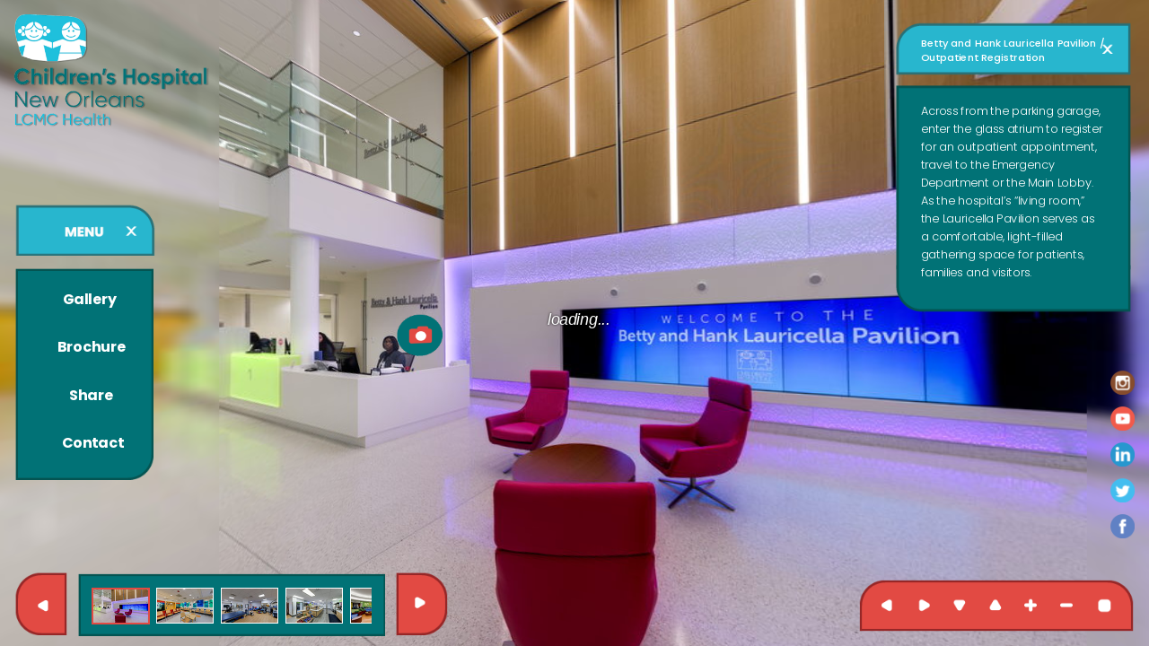

--- FILE ---
content_type: text/html
request_url: https://omnisightinc.com/virtual-tours/lcmc-health/new-orleans-childrens-hospital-virtual-tour-22demo/
body_size: 1382
content:
<!DOCTYPE html>
<html>
<head>
<!-- Google Tag Manager -->
<script>(function(w,d,s,l,i){w[l]=w[l]||[];w[l].push({'gtm.start':
new Date().getTime(),event:'gtm.js'});var f=d.getElementsByTagName(s)[0],
j=d.createElement(s),dl=l!='dataLayer'?'&l='+l:'';j.async=true;j.src=
'https://www.googletagmanager.com/gtm.js?id='+i+dl;f.parentNode.insertBefore(j,f);
})(window,document,'script','dataLayer','GTM-P6D53ST');</script>
<!-- End Google Tag Manager -->
	<title>LCMC Health - Children's Hospital</title>
	<meta name="viewport" content="width=device-width, initial-scale=1.0, minimum-scale=1.0, maximum-scale=1.0, viewport-fit=cover" />
	<meta name="apple-mobile-web-app-capable" content="yes" />
	<meta name="apple-mobile-web-app-status-bar-style" content="black" />
	<meta http-equiv="Content-Type" content="text/html;charset=utf-8" />
	<meta http-equiv="x-ua-compatible" content="IE=edge" />
	<link href="https://fonts.googleapis.com/css?family=Poppins:100,100i,200,200i,300,300i,400,400i,500,500i,600,600i,700,700i,800,800i,900,900i" rel="stylesheet" type="text/css">
	<style>
		@-ms-viewport { width:device-width; }
		@media only screen and (min-device-width:800px) { html { overflow:hidden; } }
		html { height:100%; }
		body { height:100%; overflow:hidden; margin:0; padding:0; font-family:Arial, Helvetica, sans-serif; font-size:16px; color:#FFFFFF; background-color:#000000; }
	</style>
</head>
<body>
<!-- Google Tag Manager (noscript) -->
<noscript><iframe src="https://www.googletagmanager.com/ns.html?id=GTM-P6D53ST"
height="0" width="0" style="display:none;visibility:hidden"></iframe></noscript>
<!-- End Google Tag Manager (noscript) -->
<script>
function moveCloseLink(){ 
    var cb=document.getElementById('sb-nav-close'); 
    var tb=document.getElementById('sb-title'); 
    if(tb) tb.appendChild(cb); 
} 

</script>
<link rel="stylesheet" type="text/css" href="shadowbox/shadowbox.css">
<script type="text/javascript" src="shadowbox/shadowbox.js"></script>


<script type="text/javascript">
 Shadowbox.init({
	troubleElements: ["select", "canvas"],
		overlayOpacity: [0.6], 
		showOverlay: [true], 
		onOpen: moveCloseLink,
		initialHeight: 600,
		initialWidth :800,
});
</script> 
<script type="text/javascript">
function openShadowbox(content, player, title, height, width){
Shadowbox.open({
content: content,
player: player,
title: title,
height: height,
width: width,

});
}
</script>
<script src="tour.js"></script>

<div id="pano" style="width:100%;height:100%;">
	<noscript><table style="width:100%;height:100%;"><tr style="vertical-align:middle;"><td><div style="text-align:center;">ERROR:<br/><br/>Javascript not activated<br/><br/></div></td></tr></table></noscript>
	<script>
		embedpano({swf:"tour.swf", xml:"tour.xml", target:"pano", html5:"auto", mobilescale:1.0, passQueryParameters:true});
	</script>
</div>

<script defer src="https://static.cloudflareinsights.com/beacon.min.js/vcd15cbe7772f49c399c6a5babf22c1241717689176015" integrity="sha512-ZpsOmlRQV6y907TI0dKBHq9Md29nnaEIPlkf84rnaERnq6zvWvPUqr2ft8M1aS28oN72PdrCzSjY4U6VaAw1EQ==" data-cf-beacon='{"version":"2024.11.0","token":"1bbbda98a8a24f94aed68249526661f6","r":1,"server_timing":{"name":{"cfCacheStatus":true,"cfEdge":true,"cfExtPri":true,"cfL4":true,"cfOrigin":true,"cfSpeedBrain":true},"location_startswith":null}}' crossorigin="anonymous"></script>
</body>
</html>


--- FILE ---
content_type: application/javascript
request_url: https://omnisightinc.com/virtual-tours/lcmc-health/new-orleans-childrens-hospital-virtual-tour-22demo/plugins/googlemaps.js
body_size: 16697
content:
/*
	krpano 1.19-pr16 Google Maps Plugin (build 2018-04-04)
	http://krpano.com/plugins/googlemaps/
*/
"[[KENCPUZRb#@G0+bUnc8^ri+)K`t&:a^Gj=0eX<N*px,t[0B]B5nWJ/n/srdUXMsDpg(jOTZm)7Z.flP+#&[WBgD@('KUoJ>Z^BVdXG)/18tqaOu`ds_fPa=M=U=^K9#@_sUto+&:W2=C1Z`=*S9Do2fE9L=.1#-ZM056Q8tkJ9Gg41[kv#Q910jD4v;4p`ruRNo+24cP;SgEHR/KZVRbh]O0W+aZI;?VX-N1i]S=1T4E0ESdMJ+KoWf#lk`B:7F:^&C=<6R85BnE,Db87=(97p@jBWDH7QCi^@8>`5c1PkN=bAI=l_k.WsEU5C3VDh(r7pY%)r]rk6O@tmMfd@`M:U^O<vqMW*/:X0Ot@8CEE?4@BXBf2sW%jWI2=6sDn$b=5E-kb2?$fgQ&'cKHJ1N(+.MZ]0>t%2OMdsrSPm)IC$+4V'C9scWGJ)&6><FV7TT/2_6mR*vIiZLoIVQ8iP==kngA^]S#;7DRbk(XNgs9Qbu:Si5*^V5=#I5XM.#d#vUx6d.<,(2dXw1BG<(BHc]$C4)?[g'-o^s'A)wrtdRen>Nd^j#*eowUF7;+9`e_tRUP[S(&P4M]q@Fv*$4fHqQ4Dx)q.(cHmavAJMslLY)uT]F^s0YX9MB*(DY`g89]^WV]*ai[&GZr3fC3YX,w7'FWgc%H0FTdHg-srf;;&.bMPOY;^8<al:pGc2&+&?d2P;2&.LF(`%*nqD4+XlN]qoYm-l3*c@%Yr@8S)8fuZjQl7PF6gec_h(;hJ@HwJ^XRM[<f-mQh^S#P.WKqH__>eFsZO6/KOq6Bn?DAg>9;&:o7S6D#RMkGGlBR;=^gg0S`u#=tx`bT4IXT)F:b.(bIctR/Q8`d@H>,8;6fw6f1gxQ.BL^Em01&<O+P32uG76bXABf*MKIb5bW+RF(sE9%C5r+I;l4V.u9q@(0n,1=F(W#`QpP[=bENL>ceIO>8V%K)%2,H9gB&JLui9j,5?(x<?oWf@eFD2U_DDL2kbh<kSwJ:dEF@3AZIIFwG3,X&sw.j'PH:ErY#Hd)6W>rqTN9DI?XfWteN->9&W8Mm:aqac1,sM;`=80%QipCJdfVna0+2G(2B+nx>'S[Noo2KE:m'ASRr<tF)KgLA5rWcO6,@*-dTbtEUhE]o7jh[jqSkGc[Gl-M`?N91)W'<IM]_VX[Q&k^5j&%[G`]EXs>Z7@RGRICQpI%G%'3<1r^D`;K%oH+6i,KE9,;UlJe'&4l.9@YFk0PJvw3(?eANIp>:]f&HlOKT*;Mgv`Xl2x$B]'Z@E^`530=N`_]Qvq55Hq','sYVSd_)eTQr(X'Pl;)/m(@-eqN182w[E.J[(Y9rE;/1a^VW>rVTQ9B@lSiEA6nshFX/:Ue/0lp$Xe4F?u2+5JiRc^(OaFr.HnE/C&V/cW,$%V)NUK1e7%P*KA[i@tYSWcx2C/hK>=6?4)`+..(B_qwTm7fHii&kb?l(7W*jS0:=gbBrcQ#_Xo-KdqRXvK_Hx3j7T`P[#BN':b*GNC&Z1<a:I0%0927E9:'tjB?7p)`pska3.3S;w[`&NEL_8xOaTiQ7md99FYn#ue2k%ld2&1B;(kTj$dF.ZB'l=Dk^-X(H(Q0C%@qHO;MU><TM<j1Qf)55V(sZIU*Y13TUlLOOQGricf)=Zkg=EFAvs_6U-oMtM64$v[wcCjBpm*T3k.EXU29a:Mw.Rv?>iNAgUWZ0F2nHqhiP`LlOdJbT1,(c[J'=[<h'Yv@LP=/Eh.bL`%&D<vGrlb3EevLnfATc-IXIWIah_86dAs0,'EsPAJ]$eoTH:&AnXK60=_rSiqv(%nP_oFR%,6ZmROfBrp)/2w64fli4$bmJMqH8wkj?aMDRAnjlXX$ql=r5bUgk#pJuYQfJNNg7Bjj`5)K0IbsW*FL`o&lgun@psg6KH$nB<Ct];O[g)s3sH2sKD9saWmqRHdsCj^jG[:d?crRMs(Z&kU0(.l':3r[-*V[d'gB([5sJWO0?hAhSad)nKV*(L#Ts`QIRU3(P_4^%-q0w%id#8OsfeZS3-]$NRSZ3[u?k?7N('?YB>#L:I]rEB0lmq(5k:iX[]R'#35k=eP8g^PSKe('.@6,2-Oi>]>eo:5:e;k;9g@n5`8[^G,[h'_RsXjooa3RiCf%92r2E@4((vq>JOm)J6<x7)[^iFF2iYbJuE)^2'G><;f6X4>=Hijp]2>/e8^#mE=,x%#VLev9vZ=G;n:h7rV780Ma5XwmT5,nf^,R^85^,d5Fra>]&8&JcsWsYiwDa,'x]#39=l/@10vI:G-`W`i0[<j0H9X:*=ZZJm+wO_4]sSpVcIo?MMH9+9WtL3h4DaHL0K]nMELCZGK0XvueBA%?_>VKTk*%l%g)n>^SEtW4p_$1h/b:r/&X.Q<J_>vX?%q,U[Aa<)b=-mrtACb<:[kifwiC3'm+<EY?R`e=EKH5i+O5Dewc5^n]j-Jfpx)fhFmVVBxJpABwPnF#m?^bEM._U8jr[`8fhY<QWI3=.?*1'NPx$_(T?:ajw>uZ1O$d@$:GPif(,xOSKJ378`.6Sq2>[0E9`M.jUDd%Xib*'.G&TWM+[P;qukP?Zx%[xj<76V)PvTuDLR2+/3]pVo%8PP^%/n6qlDD5N[AnsW;?gi;VrW6g)(g59eSH*YdEGB/%f[.L*K,o]8OTuM_]SbH4JmCX71_WH)7@V^-;9Y=Tk_)7>P0r6HjQsbGIlLEgrw'Y0@@R'VIXsqV6EV/bW&DE#KFIQgFknVk>]3i&jpTO^/.49k'N9AV=qPkwgEG>.ee#*=r=Q1DXwXhhk?>/7RNZW*1OhshqV&'/E_i64%5vu4;``at-IrkFGuJ6V2%Z<UXsq`i'%R,9%wmH]K)[c%jaSP=$`N/f]%*^$riSqT<v%Ms-(C**s(]>F0=v$msf:hQtq?[Zq#&?D:3<iIWs<rq:b[6)QH<h1IfL:5?jT*CjDLLuRC*d;ft^uZGHskghcMlZ3[#^jc_#h&U_5Y6E9lt`n9M7F0lp$8kKOVkiu[X--7p-=E_RK&'6Xfc7@i#,0bWm*qMaDu:I*P)m_=7xm=NSrdJx88(3&c4xx6+jkk-3]?30r6MQSKLU//3M.4oJi4g-W0]_+Wi85feS<P8ck`Gl^VhnY>(#>*)7obAiwc^CdnW1xc8a*sbFPV98VYCB8jR#X&qjhUnc6AVI.(N#+QhjTFNqhVImkO_*r'A99Nm_wl1biYb8'CR8NGU$JPG,xCPb(xkF&)]-^C+*WdYU2-w,TEPD%TT68^2?NO'2sN<cfVq%9-8lX+JJl<Y2&a@I/8&#+VOp*6%N6<5%O9n1?/scS2F^T7MFs=:TN;WY4pYom1lJ/w7.u<+,?hk.a#LC%l0RVGg6NJE@qdW.fA+WO*t?*HOu<;0F26olE.68+s/J<.R]735k@jjlw*>75&fT9e_es^=-HQvA#`$(vJ<MwMVGq5%d$hdO$EW-brVRO,MC-qfdr>RT1h<$jmo0&Zj;<K>PLJ1@9Q'k^8rfnn7L(<BqalQc.g%EL;&t'>Wg:RSue-J5Tmn.-'ZTdY+YTklm8bw2LYBZ,cAd?l>=BQExEL/u20K'BZ)Bp<Ucg-BA4LCJupL0].)-F0$A;Z9G9TqnWl47XutJ)m7]d@MGr[LX=q*9OA+fHca8HV(NqjOgerJUbSE@HP?R+=6EAtj_Y[F1*mA$c:]5VQfJ5=u/VqT7L^XJq#,Oo,oWW>*Y-`8_e^im?BRY;S9-jPL_qJa-$q_RONbqhqmShEJKV]$9Vg%?U^?(hhZJ0FI.$3GXbkV8Bk(V(w:XIoAK&#)hxl;TTWD2([)dOv'9o]kxJ$+](X;CUk2>xo&5V8OQWF6bqg#?>Ev,8F[o_,&jH'.:r541J-U$;Y)/#NJrIxQ?O=+-dUQW%PCr6C12O*g?<b^Z*?Bwpr=@%QP*_gld8=RqOq0?nHqoh$he.s0]il.?.d-5/_C(vT-_U(UM[*c<K$(_cTN-s1EFDounppIiO=no5-KAK3L<P9*SqHMkH)3ONjtAbRlK)UjCf_f=Igt*MX)'-uc'wT,4wo*YuR_N$:57K]%Pl$DP4M-o6'fG26XT(-L7r=0hY$C(.T-0X](@qqIN`$9O<1BQSYcKAj8uH+Gj)%ETb2;Yq.IND#gW=[>9FI]Ds8Pa>s1=D@FUeehpi2glJoFEo28=].&7i``Ee7:>S`;*f^koA@mSQYHj#/:P/#KD(u/Ul5tccG8;WnUf;6D%<G=S@fu1-'qxQXWWG9HW,UfB(fFV'A:xa?&gsT[BFPcjCBF1OwgC4?T5]*,>Nsv-N^,5shi],9-1msc.+j0IP;]Zw/SUH@Ms1VX.k0;Sie>W^H=_Ba.Ed0cNLPnc=f%b>qCgggU?_aEE-q*`BdB4nsWUB?OXm>OGENa@K+j_k)u:;@i;c$(I)pIS*Xe_DF)H#ZMJKC8Cs,+CVnLoeuVhrm-HRl*XgX%A_1$RJX7P]-?poCqFD*FIZe25_Hn;&n=CwDk45fP@6g7?KiKl8R<'W+mH@XLYH10^xQek0p6)S@MZC;891]IXZPAPUvWn#$e_:<SA.u'GaaJ;CNEMgv8X^IxOY]_w/6unLGX#2Z&d;dxm2IE2MdC&xhPlA^''>iF8f)xa'_>]`?l77/YpNUgT<Fm0T]=&]FHHK^JJT/;PqD,hd-0-N>6;-N']n[6GP*omVe=_WF:WZ(iZb*KKv%1:p@I-+68l(ZrrEi4u#bbNMu'G%RZubwWqg)ihjK4knx%9E+$&'keNKg*g%n0s8Df?n3g%tC-8G4)Qp8irNG-_C7]?KBobr@8>T/n.>QZv4Kj+wOGuWdpUt3V/:9:MH*DIU*L33d(<G/v_t$MTlq]P,KbS.lD$_4KX`#3liH8aVk9`8<ew'[ND_uLAK.**j#]Um40w_XmHABk;%a/&$pZ6/.m5w>3s'o]J$YdkQM'<jP+c_V^%+D)^m*qiFIM6o3#Dx0KK-P&W`eO+h$`EnhX@[^<g$1B-Wc^KR'l#$x7I53WYu:_lV=eT&]&TpR?5xKjE*RMUx(K`w:`mIg159RuCl%^R1Hn`am-_orO1OC-cENfJ<.N=NW$``+'p]hum#<JQe:5mWT#A[CWn:dvR1<sk&AqS)[w;9D2UO3(+-q;84,L#p2TN#<3JX.u><S/>@82-iU-B&'Dpi`oxD+]X@O;0?+<)=m+X0>'2Yq;V.E(QmLCS(1J1ts'+,E]i'Q3&q+R?nF:W7>ijYgDLE5(TcO$YOJXh`cY=w>Idqj*>?p?wEe*cetN9]VIsm2>H?E-E^WE/-LL]1NR>-;:12WPd-85(HMBrL4=g02YR/^-[2/x/Fn^M`IeqM@a:Eq.x)N:v=S7olUMo.us[<s<;.7.pke,L]2bfs4']2/AQtRsWI/;d=,n$Vt')4,:wdR1>otj?@jl_7#7Zu:Pl:)xWJ[kZ1:VACBg,hPsIuD:Y/'QR4.S*oK#nM`bsjhAx;hnbOMVAS%t]0HSarpG='mHAqijI_H4sQw#vC''Qd[PpwT&_;ax+ae;712Ivu&AN8qb2Le^:'esNNl67M;?G:&_/C.3cIBFw;?kTC4ubZQ%`LaA_c:/%Mpbo.kjo&7%,TV3&&r_s?E'l_B[Jlk8aA<n8eMH5jo6>QSORA/Rk*7RXWDK;h]]Ew:?VsQ0qdJSLsc]7:x_$eN;e^pbNs>`kKhA0F:r;baji,6&L85x3+U:S_N?&5v$ui&$mMhsHna'AW5%KrX*/lv5=cjNCwIURa(]mL*DP>Nd4b06K_4w'gCER4?b2`lfGVNNjBSm79b>e<u$#8e2O[Mva9h+3ts,=d)_J4AB(?4lTQBn_[WB3%l`Zp=r1Xuj?p#=n.G3($iR:B%q_^LV`m1.0k(^bpd2%Fa0i5?pB@E?jpXV7](:K_.PV5IU2SIV5X$hLNH3q&Vjku](Xk31lbX3O^.QH9aj)<p1kf$6#1x]3YQ*thvqmnXfk5,4e6u^j%FPg*l/tj@h[j0BRRHl*(/610ZFu<$'t2m=>+H;ntq.xch)L[f$]>`L27lDGfI^X3h1M;J>HKlXJEl.?'q:qEckZ6><?VViPoDLWVq13xP>;bqx=wCc'G>:x/?9#JYWKQErQ`hZ=FR$?wq7_Gx>?,cM'a<B@Bo_=scc98&?J,Ipm6?3NltY&_kGqN%VQ:7X%?>RdTp%b<VXAwP.Bi3(#4NQ=(2G:`grU$A:f&K+9qM)82/I3GD[Tg7B*D?n1Y`9$Tnr72T;=I8v*IHkb9>F?G1^hGLs`-X_-DU`Z<NVZbk=EnO0rRUoD$mhew?I)IC46vQN<'jn1B.GG@J'ab$P`SSJE#4g_>?/`Z^eNB@2TB%gK.ULRZ`jc/9`rkWm`@]'2Obu,#7GrAg@V?p)3$03St$t^/QDWDQp-rs;FXE]iq)Wkg(EDKZaoOYLq6ClM_+DAYO)ke_:V#I,Ph$`$PTVKSGNYj,)>fQbJHgB-1a`gw$oe60Cik8t3S<$>&VrV+osPP`Ai4Q<.E/W;PKb.T8OrlJH2-Cvlh54RnNd7.(>d._NW<8=;0V#(](Erv,<KOV'YZe8gHOcYNF#=]sE2o-*M2=,T#]e<h)@2BRxVAjRaF/ei.Oe(Ai@;J-_SEdQb(vja(d',Fo,n/dJ(S<5lGxj8(V%TV-pU#.xIQdJu-wkCVj8T$Rgr19pG3-ffgv9.3$:3oe,YgppXr:+5=+)7kasH`kc>4%7#wLaUp-JMwV34pplq:'h,eQv<aws[X]TNc^ep0&.=#4;#f5GlDOPc3qa9f%iNP%cQJ[3:G9'ZlkqSXd;e74fBC,93,/tAFF#_nng+kvtr*L?ItZ6&cccPlGirh?57oOGn*5@#SUa3^l=&Q`C4.IYZr`K,:PuB1,wU3<QQg$&WsRw#hDVe[n*>-Skh47gJ6U_8q&/I3&i3fH4vbY.+9k=+)*V*@3p,]K7uN_(xGqI:+mk;oL><b2iHL:$>[k7Y:2L*72l%=^_F)aKHhg&G)W?;FD<hlt((#@J5rd(X#sI_7NU-72?1(H_O1qSsJvG<eB5iZOM#Xs'+6$po/Uau?4b*m+<Gb;Y9;^nf8ilHo2pDe(`p-=%co;VH)5nW6fZfn_%`T?#/&ji9Ah'4Wc(Vskai@`P&b?<,IRoSMP:2TUoMu?w@[SSOINBq-FK?OFX`c?V70hL%c6]n'M[h)3,>[A[OTB](+H>>fQWqV^]2Ym;h$r1_A_,Q>aq'VlL^E,Q:brHOU[5Tqj%ug&,81I2,ds'FUweBF2q.suqHO>0@uLp(.(fqmH4']FT$KH^:&18'RT$e9r5Fg%eh0'7eE#7h@3Vh0,V[FY%%j+rqi5s24:FCn-_10B39TOGMbcWWUA;]tn$c2Vjm0AAHG@2>m1E6M[Y#(,5d6(m>F?<$/WHLl%e(@b<@C%f5xYre.iZ:l^6&VNE,8F=(d2>8wZ(_w3YYaN11s6M]5s2B?R&FE<xA.RwF%qsUurv/aBnTL43NOsKX*#mNZYI*A7#a@c$FksJIS40SpK&P-#/F%5]8CxpN%h#wF1vUQ:A/sjhVLHP%7w,D+c7dcxstoc,[R^dOKbB/L@)^H7BP9_U[U9>-b90c*#Ua(rjMxCluGP6('oY@0rQ8;aZEjX:1QRb85H1Qe1]C.StL/>[OYFCm,4qk&8YbmTgE53B0e_j=Cn_;wDw+bU&2Im],(o+fM8lFt_(V8HeIXLl@lsagIRO>kXW0M@&Ji-5[%O,A#T>oa8g`Q#4/<h#6>;jIj^X$'uq@.?0_Hi7jMxF.CVeNGAv[A&8'=:X$t(81Ksq`g^*O:mL$rJu%[-U`1ts</,nm(5rW$tPqPAHG#gQQc1267Mt1ad4Q>FKiHurMxZWneRO3<R<&`VW9Fu2>-jhBv8..&ff^ium,Sm?lJAuI?vZx6Hjc[_TM8(kPW5AVEKBsP6.Or8;plZUgsg*&Q34tQvx?_3K'u#EEvRDpZJ&S.>d15ga,1M%-%]#)itu.ie0L9X>TkGihw[f^r4HC3x@$]nYqXt>*eJ-0vch*=&P'V@8$g^MKKg5$&pe^k<QZ?@`bTMY+]un(34=Ex[`>-[d::+E@W&W5i^aYnmn&,]*8bh<OHi].Od7B,]*=qLG;gZ#m3eWW2ssFh%Pn.@O^O(-nM9kg-*T'kP/.KnD76xLpK(gB:pUCe]7JH;`J^x%ae0j-[DXXOr*cw@Z;j]>169R?Bqev:IJL7SZEq5vgVG4V8nYuq$E_/TkM/R>/*A/)KI(8wXX?h?b7JAVrZ&VJK9C.[GID?A&Z5D_GP5mkh.p)Kx,dwjNHqGN3qLKTO[e+821X+VRD%(UN:G^bLxKiJtKoLJXA+%wwHl30MoCU]3%-5K8K>D6_xN>5'l(+k&Pifm[.^?w'u+(4gn)t3&r>6ohFEa,am1Mf6_GY#&MjuQ>I;LYwuV=SgtG#i,a-'OUcZp8_NE?nV0gK2M'(-P]9R)fHTi#k6ECdJhw%)-QttRmIr6X)Rxj@(Pijt@_g_T?VgD,mo^=?4lq/lTeA-tFv]R17jfuQ>s>O/<V-TW-NPDNE(BRDhI&S;Cn(Y&gvstKi@0Jq#sUd`S=1@nG;MC=ZL;[N/)&KXrx*.]]4$E)2iw<2g(^ZFk>eA-7w$Jh2'5K.;dHJ7p;FViDA(E@',[`cm^l1u1ZBX:Im<s;s]'(*s6Q>6M.V^EwhHfCj[>I-g:Sr%E^qt&xMi-=*tJSjr2Q6wwPQe$9=26/2;-Z<euO]?,bCIHikJaF%Po-W-=<QAA<sp=ed?_FrH(hFw1wCmjwN'Mt27`o/UDmp7P7&qg41Z=q0iqba.R/Cgo@/A4>[2opt-ol*tx>YnY.[H`?neb[=vDQm,tGN_WPK'FW:T5w>]LwOC5oC<r1ocSdc5eJ6X>@fnm2)Fs#9^Uhe]`YmF2JK_4'FA7QU(12NPPgQpsjO82MmE1I-Y^k0VUCJ].vc]uQOtdQYq+_HL:QfC#=u<sARgi;0l6pxLUu6ELEXfR2S?F.d>%`TdteC2jq^YaVrSuipRWH-a$tISv(UV`Z>.^R_7R^_@B-M]#?s]aSB0C7lFb2Td^pWnR`'q`H`L<D%]iOBuGCdhgMU2Bc;$#@%]nB*e86VK[1%K^C0`gKT#(HM;0B)^=o::)kO35/CvW6#6cMa%Z5`LMVI:nd;W,-D(ke4i[?e4N*9wJ^/u;)4kqpf[.T#_fCa9Te*X0'&0xs_`'CcEkY`%.;YxJ<=]%=6$9&vq1o@K&E/9Gr+>QY8:hCR[+TACmU>AvqGtt82ga.NA#Q9)t7Ap7()/gj6T:%D[)FFNq#70q:G$dh&4VnPg[`cF_CU9O#K1i*S-J7$OQtQSgE<oWiP,.=O;e=J.M[DH&c,0Wu<*`'?%2$x7c2,mdsB9N#WCL%A0l3k^;L3/^YJ7avXCc%]]'%xTb`XZ5wOQQZfd>lbV8kn0GeM9S_l5HRB<NfARsq<c*s+2Gj8S^Lc?@8)uZ0x6]ih+k]QO6^RGCJ4sPd2eE`jkSKs3XTxY$w8`;_m:oTMq>eq9#K2ssHxgmg6/0sbC]?#9h+C)&Ri'L*<spCFs(s[@g$r55QDoMY-C^i]arUNwi5(V,C6+:E,tt:j`=tTaw`adT*wp'B.,RHB;rA,Y>Djq$?w0)Q_g#,KZd;_Zhi6#b;.=)fjdB]XQK7j5`FvtG^b+2nf:dWY1%L?HhL7>F?<$o<BeepkcO_+ZgfJ#THR1IGMv2&bT/1oPeR(ApLb[$FDnL>9%Se1KM1q@fokN<*VS;;k+58$@/=.NnP(4EwR,s)*FjnJwhUuds^mn=>eF<Mo0]a]o>(gI74[$.B[h+UnFc2i@J$hC-@PR[J:r'u5_/;2cLHD$7U[[M6FvBU7HQ[;=Hw7rexGN*x=PGJj$n98U1UwE'lrskpEs#`VZCE1k7:_;OoLX**'v=Q$d5nQ_PP+flTfW=Ewt6kK@#vu`pjY=%/,PoHvQgXht.Dp1SDigFLVR`aS2-NR3@L;HK$[21nfqYsIK04T?Gh$7E+Q_d&eZNiO&=`>6&#S8oMZ:#A-w)BD8dZs-xuk*+d5Xsd6=Nop_FTpj_S6G<<KS/kO8'iSoFF3U*]cmon^eN[bH6UwWC-POlrO`GFgE?^^'Np6=<W%aUgs$P=@DZB.;F6[rOdp(xQJ)d;cC@77gSuuxfu[-j3YQf>**io4<0QbJ,.5j<71AN5V:#Le2267twgSofn<gq=AefJrIZ3:G(qFxw[bY^lrMnT68Qg[@kInukk^^Jl.F?(uW6m)94d-A'K;+Z*TVZj'^cYDQW8(2$IB_>HpP]];3Jdf?:pU8.e]R8:t`ZguL]Xq79B07?aa8X@abn9fn't)hIW)<ixdnw4Y<X$p3Avhuq$CUxSTf<-f/bD'PG3Ymo6^$)$pDkPhEb>h*Q_/#k0k?f88L&h_PWeuJ9pZdF*hf8uVsaYe.gviHhO7H*OS(ZM2k=&oP-/G]bs;(0tstZIdj;]stu1/l:#1Lk5x>u*j7Xt5'MwKG/)pA?igCpIrUjMlNPXBMc[:Lg)EZ&Fg0gjQ6M@jgWaKZ8ujs>L_']G'rhX;._1n(;%OA<`hsTT<+-YwSAN`(*sw=5@a:s=HRZIihkH:=U>KGL'tsiE=m?[ZRfnFjwQDCR@#.s,,]AQ'7Tkbqql(#pVKD32/b`x6o<x@3F[:75pGnaep]b3Ktp2MbZ59q$cY;hWk3b//)*1I(#NT*R<d_1idU3NM;fA2bxi<Pt*BWW<=it5DS+eRxr'K#4KHf0H<M8nKPLsj:G*46S?TvSE/gQgZaugR0.HhH:9SE?nhX,;p)I#7$p1Zp_;)c/_cu22W2kL$k$?q^lJh,v[S'9+Qtm&QwME`_cKR6BS?eAU9YYgst2p/&9GO=43J,mFZ>s[#Q6))DpA25.`WGR_s<.Bl^9v,(2guMBs]&o%?XHcK_Up08DZ2sm&^]PcT=V0w+x7.Ko?8HFh>?,I33Nb:uM[01Z&?^@E1/TVHf2OkuoatELtR%k*/rlm2NksHLxnN;T9Hn^>Zsf*J5R#Qo=1GRBLol)-:BfkrhWAMOUY0[)QB>j:j(Wjus3CM$u8J&Ga6h^9BCLO;(RjKP.JmurDX.c_QjNB->isWF8trW(r(%<me90lY,B9_i+2(v.lgR_W<0?TE%H]r33@a;vS2TJ5G?g='o0l2(K<;g$K1iu.&>srZ?+W7hOc&YEd`a:HDCib'K5ubf378E3tXeGs]./BU0$:iWvpuTLx.oj5%j+ceL-2vN@qBW<adnvhPI3-:8K-dKU+Uf2+*AlZ>(SvS7dmmo1Rw3lxI=..-([a<MYoVd=Sn(7j0ln0<bRTWYk^ZoufAV>mv3j=M=XOx'UFl9w/`4'UL^Zb8K*Z3:U1'f$)APN<;kY^:Swq>RH0pFY?@_'^]hJJMW`f03olQgD?hI'S[oY%Ugq.US.96]=9b5LJ:h;$:]SEkT-5[/a>t=E`;e(8Jd6?BRk:wx.fF[H#*3pwI/xH5I1mHV()&DQC2nJ5Q<o(g4.mZl.34]sojO$:>t?Cd2rI(`v5<)[1o(.wAkM6N;U?mR;U,E%%P0H=9oIA,x>*gTIY#PNt5kb$&O/WMkBo3tucA`ru+;9#Z8;aTtM=BZx.h%GcM2`K-n`VaVi`'DqcQ)hksSCEq:sx8#s75%XLOb-Cn8]Hv^IF0<fx:RAj9@27v%?xJpiY:k[arBbXECxV-H#W`o2eeS.RtuQ1BBp._nHO70ki&;<4gd*[m,J5(bH>:D4?4'j[Pajj`HUTSU1G,%f6Wn&&O@-v+A8drj@Ui%-I/fjG1`9<ju9.W;M/tG76`Ns<:do5I@ki;4Yj9u+xUYW(7o3-N7Cc?(7l45RbPKV&[g;EKt%Wci$xYmgs-h2o3jp`oAhVGG>:>3@Z*m(cL,>b?1@d8IIjRr1OqkY+W^gqn5;o6]n-1>308]]xa)1X#:cjX+P0RCt098?uxLb=W&JIdB::1oW+5.HCe7PArDflMtnqdb#p=.PEW-sWfYN#%J7aLXU/uMUSoIOh%XC<>BN7K^QvlPMGo;trthI2^D]jQP;Wt=oq1(FXefh=dnM9a?TmfY<wh7Z_CCUJ4lERaj.5$'g7KacP9]km#b^Fkh$]AGKP<bd[_NLLYcGNC/9vekA;,G&0NdL9]G'Q-3Oh(tH&RIR_jx=ss:_Sn$sJtN(.FL[P>B^;?[>A:*^dYH2xaa'/ngbfimn@CUJh_J6w/e04kCL@-c:GHW?SK8b^QQuJo5g)sEK'dG,5lLh#Lm0/FV;0kKUoqF^mC$F$r4ci`n'O<C2H_,X]9vlKvd$b2F?`CdJ.-k49Bp._36vXIuhgoMXI;[OB8N,-lJQOs]U3s^9Z`LM_U%TnSZQB;kEuRN*jP7&7`vMRpf5C#'2>R.e@f]A?XwQX9:;60`nhebtBSku(]M5muKs54tSc/X4B'WD)0W]3/THf43's[IV'9Nb_I[X.r4g-viTM'$c,sI*CGu8:bEj_vVK`HSLgfu4m^XGDh4+;9[&a=QQp4O.w1cIYm&s+/6DXD?J=8MDsUx8)8HSi.l_&jHJ_DDai3wE9&vF&H,<NY(HS4W,VMR=>u,K3'u]`an%IMORKd;-r;<Ln2w[mB]^I%2vo,[LtpLeIPeS*u00j9owa/jtbY93a6W<J2OB2dTLs@ej6;Q,qxoKIIb5/ABDP/@pRXf,No%r4L[x6[=afOlFk#-jiwb'kPxm=Xc/]pB.Mlr08V^pgohmStat$nZQ_($Fm7gJe+tnWUIa_'YHWfwPMq[:_(K=-eY73V*:3pcrBtox/;rplJCSAO.Or2kHgSn5w3M&5ICv2giT&(.BZNs@K@GuaC'1f/HGZteu5K-:v)5?W:HHC(6Hq[,p6<Hq7Fo+L<H8#)cH=e@J81H+@?oLm.oB8Jq-MI&cj>dXPNcF5@PqFb<../%m@g-rg%9]08tc41sUsv&ic^k)*%v8O^jMA-@B)q%%WqI.MGS(sjNaX^*KghT6`/K9gVbWB-2marJ4Q]lP4n_Zi6tT6'k^Q;L<XrO4]pCaS%Rxpn=ck)`/XlN+;`39`LDnAb99*s>k@8EkI;@nV%-;01iOpuf$nPn#Aiva)VWa88&@b(E%+2_#oTW/jDLNh>^2G50H6Os6^:O3P=7`M?R'`I8YZHTIXW-%8]XCx47.iAGP_taZM%]$^>WSdb7`M=5@+phssEZ^i_IO'to;/Nq:D;=/n:6hB@G&tWTq:+C+^j@vTTQPfQ`u1vdo0`@`e[JC`Eg$$$FPQlUK-u*Eb]1AGU9<TZRjn&W^S7/*?N^]@`.7,+:KTF;kuh*;%^Ol+<5`Vr/w:HE*cK>0H;A+Q$T%)'ggU`lb+sAtQ,.C,X<^h:A6w;,sJE&8x+Rt_FHYPT2:6*-/A302ZnAm?vmvvh2'RG_45^RRwOW,a/Smr&54Wk2eL^kGu5O<]v#<qX`FW$eC%(Bax`,K=8M_P_J'gVuGq@[hZXQSO^v:cY&%,WrDa^7^P[dY@fI;L%Sr88WH5RY>24**cV5&tl`bYYDKfU_^TLqfFOMC$I#kCFJfu#n9Kwh<@B9Z_nPVb+@JpO]+>aT(-ZPTNEbKvL=W:Uf+v')#h%&n#rk1o$6T3cA6VdZn5OTXY7r8YBd7NVeM,-N8Nkj,9ffHZ5nW8T&ssE?]8=0i:]J_<<FanVR-f3^B9>>bW2j[/GAgL0,.TX&kr[)uX5N(Fo8(Hl>$?Ux?HbgXU&&V66WS-UbYn8<aON5)jsx:QT,:^#Y2LQnhtvgl+<eJ?)+F+Ck-2-a>sXlOJnR:Wu29VdoNbIJ$Xj)PrfT12W'xU02XY)0*'rv5<rXQhnj7DUhGKNdUY0e+&J5+Fq_^`m1J0I%uPMRnKf2sV/buVxbt7.H?Wh_e>UjOJ?s*[_u3u,j4sme)0G<@l^<aGx'm+ag7lMSGUoFscPNf<i)jSJ<voM0D+,bSV$tkn5N>HQWs-)BlB.Jb)ws&0Y6tdJLgYUqZ7YED=KsdfwkBsE5,LHd%(3q#'o9v&DT$<ni%e-1<S5)[DgJDKSh<%-]8urnKhA;M'wpF/.a-j]m(0tDg=8.p=OQG;n%^h#.HmD=NBsc=.o;]Q;Lpj#U^HQNo5jQ5=8.0ljJSUx`g9(@rc_k@%iPm##mAnxD9I_]8IcAU?S)$]/#0U5NPn0IpZt>B*Okqd3H*uR#NOo?ION'b*$pnT/Y]<4EmoTiDpXNFTfnT5M(1B$Z]L=A-U@1r@]Y;]0csbN<==-4V/8e-A>ch(x/E<KnF4jvcG^xxT%cY_Trv6d:JL;sbN-[1w_N<dWP:S9-.?t+eZA3:;2_26OQ4@5OEZR-cq.c3Sb@&%)sW]qQ2#==rCfMAM=N2j.dv-e%^[8nt%-EOu?nmScdFSd7efBf381@eg`8&am3bhV(3Dbe-&?w;UpU3ORA8V_uJG3qm;3'HC3^v=K$,',#kC]cdh%v=VV1'/ve(CttsE^*bf-'f&QbHR.th&,o#WkFAdf%P5%gAZcMDD]I&CQLcs@u%0+brHtWfY-`^H=JMub'',l4fc&4&kn5GV^(p?`%(Q+O]N*2KYGJ8v3=r7#302B1qQj7@CQi.$#jCD)woSIE8#gc4?*)[`Ogbn+BmXZtPpX<^w.&P)sfEu#hkb3dtppPOFlLp8%Ui.I))RPA+_vK%qWkUA7*T`sp(Dijo<;e^7Z&.n?Xr/(i_ip]Zw@/4^p9MdiV&B%U#AU]=*o)9G[.U*XTd#_Y>f<%:tish?(?qmawonONML<NKiUY.:8`mW_R$`J6VoH7V2(a;15EwEMiw,:(C(wubQpO.(#`Z9vg%3,2&_tL/AevkQpV)ep=tk;B0>l5`%P-$2O?`^WowLit_8w69Fm9bWRF,buc3V0Ze.7=E>d)cZZPY#;M[25RE=U%Ke1I&e>K(**x91@t'9a5FBK3,gls%.eK'Y)Zir<kN1i3i3oD*Xk#`OYBx_&4phr6:;Ff0?7fHd9GQu2&=CoRi)7ad^u`^O@L5oNYAnBal5p[v>QI6#9Bc:vN(u`j8g?mGnY-g3bTb'%@U1>7eQd&<j+^qO.;o9Y9Q$Dnt^1u?mPh`UEx[R1FS11jWv3XD8Gf6oF6OGe4GKq9sXsSWTE>pbb&Wi`hc9N5Njo(j_f10t4mn<f;BX#N6rBLN@m+>WOZkUj0kJ.Jc#52KV?f5W)H>v738'qn5<i3(U[8V6/4kZu?*]$n`T.cLM'@&V(A>K8-s,kEVJc3dAq$1t*v<#._pZSY@tcaP2Cv>A_u<9k6;.HIS+1_dYo9kMTSlmx,CCQ%'&:7aR&l=U-02A)[h.3;M4n9hCY`fNLw3g.C6_+.IdxrB?;&.E/Zx3aD+_n>G7x1O$-R-Bf0>%lJC%pK[KGtN655Cs:pv_S1W<.[v'V435X#l+,'XV3@`_Z**wZxtln4lwV@;`u((f:Ls8A:rs$(+0G1_&F=.?SNaGKYVim;k8<&]_&e(?fu`$&jhkdpnj3Z`Fh*iS;/uPFX1(aqKQR*@vrpba>USD2Yv99(Ftf`R4nudSk='w&Q;&J^wJ<`tL..mv@p#_17PlAb#a;l*Fp28`eMB1aTL4;,WtPxau,idp8i$:+*j/.wABo(NE94[k/PDBGxr=@=Z<<='Ptq6?LH)9H;^'V%%r.#gDOE9ui$u#oc$Zq%NaJ/lA^I3hIoq##1=mB(o2a,=Hd?t^^e*'$dnN8bp8&X8Tg_53T...s)TkPx4g0.Bw1%s5pr74@9*VekK''#(:ceJ/cx82to%iHrDKS_8c:,vkA]gH/n&,`ULC^e_qpN2g]0lN9swR,MQ.)f@D0kB`Mh4&Ive?Kk$ZsQp;]4IJ>X&?1Jiv(H0G33#qISpnD9NMH1cZsvY'4S[;l61a6/`aNQa*B.2o44(w0lJlQ#6-<&RY2np]Fi5]IGAnlmWB[FpB$pC%GHvQV7%JJ^dEDe:p#JY097=7l9UdDa5uh(@;o3/*;pac]1#C:KNV(Q#O3F-W0`#C@N6a5(A6$vS<.dLs&p;ll-:#TSI<:c%<lsq/gAde5/wa+U6K]JNu9dDlAwrd0g&A4UD[T`EN,4g381miqZ;1o89v4</@*Weu*HOL/)-i,%52&xeJHE[`ga^KE+JfC-I^uHja$9X_*upaU/GwM&DuQ:IdC.Bs3P?*IY,tfbAN,d*cQIealLF?ip(tTmf89kQ:6)],tat1B9JBM&gbfpg>3gG4so-1_X'vFWh&qn20f7UUNX[A`Qs,?&F2]hG^1bZrp?F3Op:oqMK]2<-O)]p#M/T(Uj]k#tB[eMCj%(%faH-$UaqTA-0$6R6gi_x@:/;ngEm47<?4sCr@oWFP+&3ox3;^,]iD'Ah`ExTB/46wr,89P^GSI(0@Eg3PDuxumW?ku=v)3]pC5vU[J6VYKS$X_@B0Pp`=do2a%UL.ekS7YM6&hU;+R.UV:X6:r@nR51FdibpcD5aQ</vl+?13Om$gAt``v@*lr6d]62dBD:,irP+ZQRB*0M,v6p1>roI?MvvMmGS)C7qe?XB&A<bF/j9DKnw&(CQ[MY8Ej6>,Q1kqXqguZ&pEIUwu;QTZxL[$h/FNM'>c<FI9Z3:E#6u[*:'8Ek3i,G2x>08/.S]FTs2;Mqx]'<PODK.o(.@,&-$*p)?d1?[0DQ*@vH]tQKpF4gPUF?Waw(l]G['I@oQsY3M6-7'Dv%kpu0>_E@8%rw'CQ>MVBwZCqE4E]GEBeLLHK6)#lDu.iK]%tP^#B_@i@:DP'P/2w_vKd)>qCJLEM--rS+p)Pc>ct0#=(bJ_wcL%-pJue7?M-YwhUG9UN6U*t8Z^te`eE4P$@85^2H,EO'5rg/:/Ub@LhT2;V]M>mYn68hY;A7@'6,=f2TE1Y5=v'8QseE&Nidu.[2+5us51dKl0cC0g,Q-;?ijm:M08I2C%ug'nQ?an@RiimjewS[CC'I&&p$Bq7%;J5d#*:&XLNK+Rg+mk[@-TXv3:58?Y3c_ZPb%#8'HRb=ml'%*nufClQ/mvn7UtonR;#s'C>Ri9e7>7m84`lHEKiXMfbtH@`u[6P9$MQXY>BI3F4i8ts=C%X$MO78mel@B:Mf@n:nYSX-V$H,1[]=1R((-)b?%DvZ)GCiaV2#_hl^t]kUNH4(tC@8S%'T$*-?@THR=jXK-kg*(]G;)Z;VAL;D3&m<G(,ibeDP5=pIN:/U?-p1L]tm3@ct=/(6=YU,'vijBM'5qUbvSa^8l$eIFjabNW$3%^j.?UHA?4M]]1ItDN17Pk>e(lG?Gt)QF?ZXU_X9kh@HwK//NhL5Wcr(#Wd`#Wc:<L>'IH-_W0H`O47PTnsnkeH=lOEQJIaYSn7m4w>hQOQc7u;K5FVZRevpdXNe*bF@?DXJ%U@*QrFdp^^bV,D:5UH@.*;iOD5OhW#q'Me-Jx@vkh3j=-<,4q0C?a1^ClPOvgt_=/1S]3vG8X_o[+8#Ohqem>cfr*5KpcVf=,Z4K&7sYcM^F4?E2E>>q=+m66H35bR?(h'C21_m/V9Jr<D8wYpd`a*7Y=)O>>sf59>`^Ump`f?AHINR'O(pa#nF/rE52icj7&gSDxsmWq3Q`wh+'RT14;x-o:TID.h68U0L'4ZLeb=h>X-f#kV`dlkG,v-rU5JC7`4_)PN18hE<a6@a(90O9`]Uc(*#GVG@n359>mQrSN^PVudWo3P$8-j2;%T/ioE2.c0s9hVeZ7NjDb&'w3-bgpU5ee;(u5b(nr4<);7(*vg_A*`dntZoBUuZ$,I5$84Suj'nArv$O)@xFB9:vbs^J$l08Frk3qRF3s-(95l0ZK;^cY@PD5Mx1EX9mY+$'ChkJ?-V,5U;P@Dc)&p8iBW04<'PhLE5j$T0PaNS$HpK@h>>0.tVu/T6VZThZN%@fx_@P16S6g_$MYYjdZ$sbD:SVs$Z2msZ@GbjwbAlAK?[CRwlDL;,.^pDR=_+Ot>JX`qP3-95eB*F+8px3A:mRtfIi=?9WvQOFhpCfr+bvCIM8c<O(7`S=`kVqS'8.t6f9+%n=:LZK5WaaW+4Y%M1bdHMs1e07JRs*SC'^2L??U9[Kusrs;mZ69;T5REm:8M$a)w9GH*+rAgkiVk;2An%+rc4:,*L]Um:Js;022C.s?.FrwdqIl#_L[EIB;Yt(9wu=R,Y(2+Z;/GG/tKwJZZkK(%Lfw`nKEFd8P0,ST&q-Quf]8&SwftYrs<220<t/%Z>X`]]b9-=h2a$8%QiKrq='T0Z?0R)2o0MZ2U77mIG>#Au_ZAC5UM^5U7.fH`dX-r._nsUbC,)uE2IfHC]&N%(^X39rSr9lI$*Wu+e9c'WhGGj7.V*JR.5L?b?T.cTpgH_;RC,naidlJLHXKR>KM*k;HhvxLG]c6i(jBS#B>pdV5]3cpZgCk9NeM0L8+524/o(LWGpFv0tjDkD_(H]GF%clQ.(0M-hU%%ZaY0LVs$^U%QiA4VxUY(&3G+*VO;^/(dY[F;KJ'4)BmGXK[g:I2RBNNj3/ktY(-(%/Q%xn1N[UASOiEk4fa6w#rV5<me8_:Fbgl4?U;jMl^#q7K(3I.U%PIX*XC0cOq+C.o^ZXbT5M)h3F%:$_uJrJ0V?@;QMchUwN8bC)Y/e':ZA=+hheiVbbaW.'Yql/1W?x(k36i#&0SXFi1Nr.Vj/C=[)O612@v,mh^B:$r[MZRl(UON.2&)$%Wu/KL&rDGPpnNCBDm>rMoCt&W*#Ik93K,MIWT2RZQ,hq#?jY)h[8da3bX-lOp[TcxO;5@Oh-86#w%=13B)Br-[1,C@lS78No'mM#tfD2:eH78Tb3*NxA9E0RBu+C6oc&JWJO.?uYiaq#Ps].>]guUbs)l4NAPM:qL+UT?6ndkG0aGdX0@Q#HnZwJvq[@VU4(hMWR.,l7li*sAoieUumJfl;Wd_5vUEeJ8(rNpQi0,)OTpvUk)iW2,IfGnRB&&aK1.:Hrtu@0)jda&bJHfUFx2P_JkG[Ur90PhK`32k?V_r+sgM7Gma<LuUS.Ga1Oec(N/pL(cwD'_7p4;5nMQ0cD`bPb4lT5;,T)ClID9ce<x=T#f#4=>f9gVg?>efQ]+&b.lq/=MEY3ibdX%]092Q[T>Kpv)3C;5BM>*BUk4JU@e&:ZXZT3T?`u'5M(di9>-@GT9v:g$gm5$WDR5cf4?I*_i]f@faVo,pUo((23c/]]d<C2PGo&]^:;UY^Jo;d,(Wu9>c&g^FN%8m;eI6]]E^/>DYl]`E;?c4Js)N5UqgRB>6rXPAEDohEhcoQ/'4$*:&@2u%)ALqJQmshb@J#]gQ*qS$<C&]whf>rPhx5k7]mu,77GL_<nTCMPqKZp/OMe9?c,I8a8_Z#$o]bv*]b03r9dH&5Z9`0@.4tYij7f%0aK`C1g>rFKt&#]flgirbvCAV=KJ+3wFk7g^eO8Q:L^CS&bPPC>^HE=xZ*:>a4fw,B)D*A8#pRs>S7>Wkr`;2>^=kn6mof_S*5r)N:C#AuUR-[JNFx@Y&n<JRF%3K9o1AZo`dU-Str.]0[l._MoTZZ=h'hZf:Y_V7i[MPImJn%0T9&ifLpQZeHC<[Z(0vR^hm>7neT7s2&o_lC%v*rG>6,tG*lNtm5@cN'A):Cx%FEjvFhM-%2iq0S(x>K2NK]eA)M[3hhSp(-h1q8o4Scp-`pZ=`/fa%U.Q82`,,)CbY[R)/iI%og=;KJZ7w-Ca]ioL_X?flLo@2dH,3.K()M`;MD_,M,>en26e=.s9A2fb-%-KZ%8-ajcC3%T$cA3n1v*KOBY#iE>>>g#4'x3)4j$kHf0a4%CO*BYP_'gcB)x-o.@lI?YR];YE*.Fex-2C.AmG/)VW3ODBB?FAuIBxFI6@=0XKG2Ur.K]bJjY3p;p;InCTd[:--Af/X<Gnl8iQ.ctca(F6v@gLqr2@ot8ZQ-2KUe+I-PASaB3au580O5*2rje,1m5'*S';B/]q;kQ;[T2g2U6*Z?;P*w_Q?Ajwdsg@%0S3wND/7(Y'Lf/pv;kn7k'Vb*lYJRKY/-t:1)C]nXiB3uZN$pP2%N5^sGr,?RS0Sx1&iS-:e$@5-RA<n)>Q;H3hMu7OtLl)CS:4>+U/?/t#F%e&9:XSujZ+&1DFoZ>-_tBc%P'r6)5j[3Qb=h/V2A4?c?&?4;k'`.0KL[P@i1-i#aKm^q*GNFi5A,/O5h^$NhL`;Sa?&b[A3j/G_XhdCpU0h7G'JR]XLbge(I#,8j5xqQJs_dxqgAb]%;Klt0N22-c(GS1LgcrdXG6-+e^HQXr1GB/b_2+N+WR/1dMDogBYwg;[3UP6v$.jkpjFm+bED'hJ?pUMY-0nPW]lTjY'@h:7WO0b1S>:V_6/QPR.16Da>40x2ECp0O1ofMqa5g>BtOU/5K-ILJYjDj^a.R;au_R@r>>DBo%IFj:k:[G5QYf[$gIZ?NlrH6KT4cnXH8/c,Z73w=[&e[+v)fdOtDPqFP4]^Wb]6Lm-*4Z^[pk)mmLMBp$wr6cU>gVC-,Cn^m*I74XHgRJM5Lop1kQSD0(#-_AGB)+/nHVP`N>nCg2Lf[E_>($@<9=eXL-l'3jInJ:_<w$FFg8Qw)i]r#/ta=Ml^Bb*BRgqeh/eG[hnqO8mKS5*#.EdZZa/US7jjiavg$S>I7.C(RwR2+:XPjcg8xuSt%KmK)cP?E-q2Kg;X+3saUMgg`=2'n@O4P%bO8b-C4)XFi[ks$aKOiuvH2kSr/o4MWSKGE(+JreThNskH`H]A[BvRqu>o.GPP*)JP`KaHLo?=`*a&(>ULEGv/B&qSth`-I%gP7>_6(/[MWQNt=cJ[>E&Su`7a1(-0e3G,']$d(RU8%3I<X*UXw8]7a0:8:NaPbJ@-kuN$$5`KRh0n(D_N'1$ts-q%+*([-T0'Je[@i#SW81t*>W_54I^S>TrTOdfe;`=V#%Q+aoMu5jHoL>Oc?*HdqM+Y[^8]+V=rmcV2WqmKqnCRM49'(_#dU_107PpK<,`vk%5)v_&]>GTO:W+sW7K?Eoh+uZV8sTv>o-aWjc+NObW09*(-72Q8]RqbW6[e`tHoAO>8V3ose_WAMrr#psUSlbU(e5@dU@A?tR2RJ2t`>vC?_Z,P2^Va)R#aU.fBUY49i)?$j2FNa@u^EixGo@<rcHUeEBdYQcW`<Cs]]";


--- FILE ---
content_type: text/xml
request_url: https://omnisightinc.com/virtual-tours/lcmc-health/new-orleans-childrens-hospital-virtual-tour-22demo/skin/vtourskin.xml
body_size: 13096
content:
<encrypted><![CDATA[KENCRURR&*o)rLHLUdH&SE&37ZOUA'&DOY>r_-2A^'q.G5shEOkV/<,hKMb350&j_T]#T]U%Oi<@R]>_+PEL-jvpo6BDBpUE$cl67iXr$q3Wm`)LH0<d;4)Dd]66H87iE$$t,#1-@@F(3WjQ$?:j#Zb/a250:icLv?t#Z/L$UG5s>ugW?K)=X&p`b)Mt2=0rdP.<*Eg%rJ?rqkIA&J/bX%'z+I&Q8JINkGv?ir-TQ4o>UMklc=+H%LqtZpPI5jDMCGh0qt>MEd7a9l5DBCq`jIm,6ogmm^LuO(FnK/kE#bN02sO;BY,W]L<P.m,1_*k2ztsJ)ub2k%NaJKQtwA^5.5hUlfa7RdiS>b*=cqma<a_V1A5wzdq&TC=RUr65(./lD_^KSc)#kH0B?6AIX`kcMa6:NncuQ+rch=?Rq?H@,,jIS%Y)^MzI]S8E5G/I6?A%7($54jSQK]$T2(T6FCEZYpuYm>(w)]0Mvl+I22$H29+i<(+;p%R'#YBVR?aNt)]u/^,^zm#q5@1J52boLgH's%L.e3,H*,5WXJb=W).Lv`g(q.`>V`PL.%o(bIs[;ls'R<E:Ngm#:I@aMRg2a/L<tR&MLEUIZL%0S2ESH2C])gdJHNqv%&$>F8WP3($j'-(bS#^Aq`zH@&l4**eOo[U23VOUGVpB[-*uW*8,R9*3E)?7.WFzGDs)Dk;^#RhD]jzcQB'TSIH[+dnUPLtkQ_BF#QXn?PH3^L4Gi5qMzBl>>oiPF?GvtrJOw#_]6pzo:P^W91:0grUvRXqVn1PIMFo<LpJh,DKBJnp8(jSp[5owb8v]#ZJr3;<ERge_Uwr6HcNLXMFS,VKYG_]nLgp9)[E.pEi)1Ez)$),/A-CINIWqZl/)S-PKC[q_Dq3^'q+vgY/<3KwWv>Agu%p#b,/OQZ`.>`g<TDZQTA#t/CS#Ul,vS._+GL2u9i#eO5)'^&E]@Uult:pBao_.kl4Xjjf1o0=)cb6`mA'tQbIjY1?7$cBlEWFd$.DHcSPK$tZ1%-G#mSNbp/5<PTghMGoZ`Uz-i>WR@S:v+Kc`$G+eX3C/8<Fd;;ZR+?'9o]mcH_&+PP:R_ZEZmZNA*?rhc=tZ3U?]8p]+qVefJBJ^U_DA0o72DthIfM^p>e=EiE=:=AcOq8UE@ZC@;,^+SE4LRP$`+1AL8;UT6qnJNYg/8ep#/f/VhAB$oZY_gZvP[',RDq'*$GzZB>+U1(tmN,on/)luo<OgK-FTl3kV3#/R5_8k%$OvaL'ZSadq0.fR7Sb2Ml6o9VYKHZ#ibnX]agL'l),^`)X#`K4&MkK*1d=r'IZJ<jsQw9C/+?rJ<EhZNQTWN1s_DJGL*;wNn9H3b%lr]3JziU<[NBwqY5]+*CA0PvUz^1>f`/mCc4Vs)#WqhlrA51v@8)A_LS[L4-dLdf=3s.eKKF[eAVUma.Jv/$.wf$Z9q4f@Qa0C@:lZE4or=f5a<=I%H7[:<TthL_$o`L:V.AQ$DI]%krP]+tF9<*1SB;cE3E5/'-mwN&sPG>rNg%Q,MklEaK2hBG'w*v%#zEd``oGFg'%3oF7jfF__C(ICWJXf`W'&kpE2u/t2r;0J+PG]GlQ,]v]k&<m4k<`F0bg+%+KNNM-'lNts=VG2(zABn[bXVH79-F&hY-)Db),z?H^W8aPj]$V)i^`'b&??2I%^E5<pCCq;LdKrS'?H==KSFgBI/FZQ1=I(NZ5<GN)=TqqAj`%'jOsi'7j65pHtS^+-?&FF+:'<#vdJAcKvZshuak`'G0%WNZvcRHmrkuj=iI132q`z3Pd3BKk<+*#VRJI<kX:8,t`D.$51NTZJ,aF>nq(gSAt]wMP&.g#qwj]cp`WV8_t/mc0+;XAlR,%;k+idEXp,dS(jN.CJGqQ,NK44lpLp<Y3Y#;O)([rP0=rg$g^E^CzVevMLg/F6F*Eb>KdZP*i2j=^$wQlZ/+,4LVi&kNa4#CXhAK(k-N*P$H#Gvzk]ZKK,`%u>I0JQGjnTmAou<.:99=q_eu23H+tR+Q2k-OX;w-5Hp*8CTPKZpIYcOjYs@.L=s2QCku#w-H8CvLQp7UFK3u<=PaijGqLCv6XAE/-YDu+pjKhdk+[z)KCDrgp^XC4s(&?UB;Pr,(4Gz2'`EIe0=zw2q+i/Ppj?Q/.+9T&#pUMll-^wz'((.LI%h?^Y,ib-[;cZEuTt3UVE,F[1RR*']Fh#ZB)XMpG[Fo;=z`QF^d1g9w$+$kvLo7;dXQ8RGFSe0G9su39gCc`E32/9OdjA3kT--AsZdft0L?jdrLk4?W';En*$SK+,KHU7uERw2D9Zq-`JQsw5jsc`oi7dF0/v,NIN*_jQ)5dI?nV[X>3uAL%A#vruzs_CHFf@DV1k:'V.Di<5Ic2lKe;zTG.Z@a<ffP/em>irlG*vm:P2?%3GOY0HagR%P?kwe`CPEQI,(.c/c`?/K+uh1^s/ZvZl7snpcF3[>S=<jpLvAuNJz+%g)L&m8PUD(,j/cJ[;pT-Bd5WZcdiFY*bkEvCF_Gq`[OXWd1@+UrL1(Nd8uov,A[)o6h.<:ZF7TCvQ?km(Kq,:,D]zX>uFo%.5ikh9l$i0<W>DH2#RJO3j^wAFDk'B-Xz312>b<OFAaC<PI(bKgr?BWKGmvIS@EeOrQ%%vSW+J2cz*sK8ORKZo;WVKN78gscF)V+>EFm/[:5K1m@+i^T^/eQ,aISM6%z4QSX+#&>CsmUGM(q7HBmVnN9dupL)rVEn9p.0j:iuI5=>9`z&_JGllh%%-I2e'zzJ0Fhi4>+J&&B2Yt*Df&/g?^CRa/=*li,gKHYItMiZ)-6uqD4z3%4cj/Ez]>l9@K9[&:&0WE-7-NIwo(B1I5%C'V4oY<-vL:?2nI;0V2Q,/wnKHL0)kQ7=,2FoSY(Mf@0FD+l3`PLtp6:ntFSQgt`*Li,&+dJ+;w;deBpAWkR%DT>z&RD5?09r9KrzqmHBZKMwXGu'8#EXIbV=&E9mNjNasJWKUUB:4u><Go_kS)/dW:(-pKOmaW^RW.FSb#L@5s':l@r$qmW,%jdA)/W8QWT&e97s?^f8Xio4;XOh;]WV-vog9R3/50c$M)K)I.j$=ct6sHa*?1-WD$QL>PD91TJCw6Y:^2cP>?]<lEezAC1_8Q;IJ?-1Nqg/gXTZ^J.]P1#c99cIAasPIPlR;]5kp7l(%RrB+b)dXU/Y@F@8*voDzj$iQW2f,[9@?7o*u#8ZObNsHgr#A4GL&v,kICPD`9PR8#msWlqt&,fwH8&bcEEYL+N(`NqOY%9fo3S8Cio0'RYXsE3q9@GW&6;[%4:d-X1R]KVZqYE1>ZwSh:A8.@jiuQei-WZegZHG;`jlt=NedG80q2WG/@P.&_FT67Tcw@wi@,pz4`vA`5<:ZJdO:Q/Od%'mr;PWT&9:qC[VP3utMbC_,fDMKR%R4j;Kq<f/E(<Nj.EX:i-IZ0R4m,s7WML4uNSHZdu8eiWSq9.vr.+(<Ir+86Ag3DJF2:9w`=J`/D)'[_Ehk/4e3J_JIgQlX-Fj&ie>(-:B-^l]r(HS]:-Vv4NXod[Bt#EAAJI0t;H2b:?OFA=%e7C%m,W++VhPI[FC+<lvM0iz'P5$#uDCva1QLW[OXD6P4m:6WQA;alT3K,<WRT4Fn9<T(8Urtj/W(63/MLv6J8HVNF)*MH21:4K[1zRT5fHRJk.']-:PEXuuDRO188mliPuoGbf2'tamoQ4:7rTKs#Y=`,v$hhROLAMCa?.IAG6:YRf-S<pz&GW]KnBcg/b_vj`3P[ddYLjUs)j:WuE+6N(.=r%+*LsEpz#vW)o;9F-7Fp'TJnI+t*NE50>EfEciMNUfZIKOrYo(Jo3EbVDSB5D=bJEK'.89RU298;dMKn%;^D(PqYUtgldbA=qsOJ9PCY_juuWvl?<dXRor(t)wRglB8=E*eTA'%*Wb4->Mi3tCt:Ke*6qE)J&sQ%g/'MEjQgMV5bYY^/O=BWlnJD/`baLh_KU#r>)o.9VEVRp=obdgj<YPJ:G#,d=UZQCnqgC@72dLA'Qe.)*$*BTVh_HLXg)N7RFa=f[:_+]sE]%=NJ%N(H-JA8Q;-]XN'Ki?g`U%/lP*bJ#$7GW#J#a]-(,>=IQP;Pjc*I*BOg]*ozOKXr<9Ee2(Ao>m)4[m:&SW/9@SLZ3:3@[1Wh>j&_WYP?vd?Ffb*U:`gZ@I>[+V?L3>Q7sb7>4d;u^N23?nbzZ?m;@wB8ZD$(ASWvUK/O?q,o*zH0W9(SXj8d'97F83NEw/(7*?11[zlI<OicB#f*i/+PA6+j8DA32V93QKIcVfV?QWYwqZ)0ZZ0F/cIoC<SY8#6t[,ahXmDO%Cp$La/L;-J_@]UWMm,98DL3QpZ?^cc);E=48)<oLgb-B-`MP$j@Fm)REp8S8^@vwm7N_Fhn3r20;>TzF&0DS1+85Co6;BH50&HL?DIJ[g/M/HLe>@<HDZ7YHdV.vK/E(dt#zTh&6G$vT9VBsz_:v^v4;n0duIuuA`Uk#CgBT+vp7/2YCZ[%dF+roNf'O-f^RKoGR$5*$D&2592(J]PbS<[WE<#BDIDGngoK,9r7buo?V#^t9&OS7*MH1?](ZS2X3+P[2-FgpK6Ef.qSEtJENB&t/QK6HN-@Nn6-YNlef9J+g7O<:Svq%)gB;ApK@fH_#6AuT1HO'o-H>JiRhej9S5Ifo;fStKEWi[zg=0Y[*%'&qCEnHnPumIQ3WMc]$U*v?kQED*g$Y;'vG;d30E;%N/qn46n&e6Aq[Z@v,e:UrGCpOagrE%ef/L(b21Yu<dLAD#v]H-E.P9wd6o:6c_.Jt_tKBEq,PPV4*U>4'>zz64CMY[H_-CaD7(hUkGn=k2v7VYOQSBZT$TJIP;,J*)pvLBEBa=B_EV:n%([+9:Q8`:d-JX#EviSa]DzBvK4tDJN-DPspCeDu@aum*IT]E38a,LXdWe_znnMBcTPa*0L.%?dK+0LTE^i-#Ni<I`*^fhG5<]E7v+M8/=$d.:+ASpY=DrSJ,s=CC_,L;W^rjV+zhBHr]4/W$z+fO'(XIln7Ft6>NkT&c)oZIuH<h^4c)@AC[<?9Gsf(Uq:WBW&4;2>^TsFL<Dv8Gsaoe*#+FfMhv0OJU*u&:$,5a8EdH-*]$Nchf0K5GH;8&M$jU`6rnEDLGH=&2<8J7(p(0F?O-J0;WqhWDofv,JD(vQCcBaDU:CQD5:;NYPO<9pE%l-vC[cC-Yl37mdn?O/V*aR39Shdt;aGaGJJI9ppLQ'E?StzpE9a%%V>oa:`aE)rz(ECGu]2/6<2mcQBF`c;kCAA$I50]E7<VvD9zu7IC^$TfE2<hJctRn<MqX0BKQOD&l*:ZZ8;vudDnj/>FH.P7EqpE):_O?JV7zir<zf[sVdM5(?8uVOOc6u>0jq6--K/ok[32E'BH6HDY.n&_%0db:?+b[PIQQcPT>o%v@Ik[k=4I=NSi02i6+E+$RflkEL[OBpQ^S=9Cege6PZcD/F=ondBw<3Q2#t.9b]k(zcJwEQ<22BRRkgWr'0n9HQqq;K@-u:MDKioYK/T)H=A=)J9OVo%V^GO>Q-d6V##.,r:&q+WPgTh0Z0,#s-0GkbWvnYHF,9YhXUUKw83(ctzB`9MHC.dFRT/KVAnb<XQ29PiReb+oNRm#XQU6QsOL2'-+Y_0T)mun0L;=p;+UUb7B`06Mj6wEpz3SshW/FwfF%I(To5BU3V`'nTL@5NR7KV^O@[V[<[/bFMhp.2aDuP_2*'LPXeE&/rQ;vAG-_%7Oor`&v+68FG?RS5R[,](,3bfu;VBVQgAX9+L&^?:l?;Z6Ujc>5cKcBo@:mka*lvD60tR$[f-vXqdb8X1u:RAP8fjki2p#LmfDYCSI,gV')8&.n?WYohW@mC'EBE:f]RER$iE]tffM1Y&#=VFh-;%FNFk=9jGEqz*W:b,d[$;7F^C,8M,lcL$j7(-Gdni5NDWGt'9)f4=1i%/`+C*d)ZD/O7(hk`=[;eYei9`6uzsqF9V@wNu_8l$hMLOEeuQIQVdLhCI=PUqUF&Tmo?;7/08L38b(JHEu:9Wsh#EP@blXLiE'hOMP#Bihe7P0,C@IHI(:S4VozRAGBm<+64(J<zE<Kb12lDYsB]H7c'ImD[fzlam[K2*F0NIYgd,m+R8sDj9_><6W27GKrUcVoVQ`<+QU28i3HgI];49h#HX'%9o$KENDv,RaaXCr<w/fs^I?4Q44K&+^W(03$9+)rCNI#FCa/>3`R.o'vp>O)kojYe^^?nEQO]soM8''-?tECL?fq_-co;[Ek=ek*`n]?FSg^u>L&t0Jh]<VEqgVFl>&'E3MZwWVw8UERn/-YqbIw.Z2#HUGh<S?Va]Qq@<cJ39h_4@G-rw4-5ZgP@ztv@:Okz2*PRqdZXTD`PwiF`P<<ueJ<@RoVSEG^Le`OWFh%>3]VMQ(Eb4b(PNkEbZvL+cEL=AaW0GI>HiBEYTk=4rEzAK1AQuvMK<oD;+?/6[:d7I2tp@*;8F-18T[P4EFa0V8F*+j1YzjZ`h[m@d[+,);K6AacVHEL8,9*kf760EG:4RjaQ^muk>EV)NJH82H[_m`jP`of@M]JFBN=Y8?:EB0NI+=tQVS7M0D+'le9h;-K=[.i0+YDd5RoK_pj**uN0qT6C)PKTf[>,Wb97zo]PSScEK`iBu++C(?8[k)<,:tD'@gCKuO9Ycd6ff1`Q@JdiYOW_MG$9*7hdIIp*m1qX.G:8K/rMe=3$[qT*<H1.[<*KY@v7'oIZS3uW<lQXO]2TRjwa?]L;b=_Eq4EiCCq<RV6*h4D8e3RD4M1Z?jEeUhb#0*hbkjN%[5,SNl@599ZX:%5Qq^:>a'&i/kv8f/uYnB]'mj=A9nK3=krb_DBH^/QpIBY@qdWaNh0UVYuzYQz]DM8Y4WJtHMq5ZtN.CEIRYE#:*MfVsZ`)iYUA5jjkeh#IEckIX*)E8't6?OLA8E;ZBHff>>K$$DeZk]p?BpGDiioEq[R.VItt9[+Gi.)zAi%tFv[w/rRgMgHQBDqz]T8n993sO;+j6t:2Hb:0lEQM:hdILJ4h;^DNK]iSFU<:^5@c/SK3E6q-4ITHq&59PoOe203RHE[JsEF:V9uY;h$/)D=H8*^Sq`n<Tw`3:-$FEQ96K?Qr*+0LSVIUP9p@*Aa9;bD[edfZiNX5Em*N^:kPKY=^;CsX<bdHY(49H@r+O)1'@5m5,W-0Q6Y>2:4+6`rAV5uCA<=p?]&?3B2d-gK=$:;D'G>)SUf)oCi<aBL;s_5*_Dd2VY(%AXW0inK_(0,Rqm^j>WaOmG-U$oI,_='S%(I9AaVrE9(leiRC$GQ7vL`u`)-rfW*Sm@JVrn]Ba<N3N9=E,7mb&Q2'[-u.qCU&X*VHkVV7oaHI485N'_-tK?/Er-(s[]/LX7P:Cl6@iFa8szcURm7H5haKWa<rI_*2k6E]B#>M_WQOj6mJL,95u3gMt&ZkjqM0eZ1dOlfL->utLAC+r2aCFC/'St;3IHI5XJ=Bd<jT$_$BL&qPaoCdC/p2>-kKY)jR;Z+dUO&gZgeIEuAgS>/cF6E(CP[7*_`e'6hB'T5RUs:J9%?t'SP^mrM<e)&SY$:-WEUg;K0a<lH:;bE]KEf8&46fn=QO0GVCbWG[[MZQ_j(WP<>3+nuZ7IbdLga#XD<Dk8kYO3rHBDszIOighUot[a<Nil`:k>_?TDPvaPLG<v7)Nipl0BoYG>1v-BmWSIYwb[N9/#8@/%t$w'4>kToje99m)RnL9KuUnB0)RVH2Ua)Mfv;w7MH'(&>9?/ee^G/AVM7r1k)W*iAM09Lps+8WTXfW>7AqbU#mvb[)2:cG`+1XSHFXu=-B)mcD'?[/Z:/M-BQzQ6_?->W,Emo@0aV16CIU>VJ/YcWzI2'*uvr<mFt5>'t:tM$EI+4LJ[j(B?TVm30%aK-GI'FX1;XDP_U)U@iVOEL1gOO4Sc0lLY_Kk*/>j&&vNPgECu7DDjaUopO4u.T*uWbhb9^L]NnSC@`(I>*uz72UbVN-6tuj]WRJdN=0BWWP2;jaJ48's;S,fH;;`GBQoeGoihsk@<lh?w[d:a&QJ,#,bJRWlV%aLpISU_T<XjJDOoA,dD=nKmiVpI]-YA-7Y$<oPWiL2m8S`24nAcoFRRW`IL1FNe8D@v4Ff4rvKMm.wc1dwo:7(a0HA)V2@_ij+^pX6m+Pu5`WXHWr[iaM/q6.z0evDu,G1*UcW%:%5gm@v-;j]duHH.AAqi9Eg@gou1@ZzOoVt0FLQIl2qfZ$LzL8nu[/7q@s)pBn@N:EcI#5X_1EMNRXCN*D':5Lmgn*Zz*FA-[UMbsfBHb3[Y,5Q#c92SsRF/7l(K;JL8UL81qH&0m_dn0EPDZPaSQUuEO/3,/lQL3LH[(@r=K[sTO[O.#Gk3Y8&W&TQe%aRIp<vl9A::AO0RCTIgA=&#v;gnBIT)U+8X])e==7`8kLHR<5JSol(C:d04VEH1sFN;MF1a:NOB-j3LWFRf(op)Y(e&g/ZZonuMH@YakP-uZX:HM6Ok4#d,IA_a$B:cp*I5piXJGlsdD)857_,>7G>^bqmQ(+LuW&G,$GqUh6Tv0?fF]Vr-V.jRc@#F,%;t.cX20t05`1u;I<<+JvFb3wcQuVLqMPt8tMfE*KM+CJQ6[EW$;GoKCZ`6w:Io3%`8c9zw,Jn%jcko#&Yiff0EuE@d;g3iGHjfa#O',ak;s+2#F7-d]K5s*]:MVt)UK0*j*iVddD?K:7TQu1Sn?TLZN]:m*/%5o^D1T&2N<BhuL5Q*nWcoI7HKTpn:khhh*q,iXS?kI,F.b0X-CsFO$;YI'ZgNs=Y6ti1NE8+(p,g/w9KtP<RYu'(KwdRW:?.Z,o72kI_r&mZe,Ew/FE6z@MmXKlH%&?/$/i*#8[Ctw6=$m2'IR%fEg5+i<##>^H')akqF?'1nc'Wq(<+IaUZlu[Rm<XcH3lBPM.STZGEIUWW*4E1:P'@n;1@J2HXC%uotF])oa5U[CE9+6_`ep3c2;cEL:PH_Natu(Cc8K8=<2]`N9F*b<Xh8J:_*dU2wBhuP1`HjUJLWPD>f/b;$%J?=(HT:N06uDn6t#c/j2]'K[c?3JQt6R:(6w8>H&IpD]/E:Vt9%hqzv(]5la9%YcDZ>e8vdXh6ReKHir5Vjmb_a2<`UIhh7e+GR#vlX08p(@5d$]:$;uCl`>;Yt34A/o/w%Fj)a8fJ7D;%,4j>kL5.k4F:o0J*jpE^/KPU_SnjT^W+0P$i1Z%qO&GavH(7GFV8EbF;w9qsOt8gd?nHe6E4-G]:.YDldO&[5A61gMT&A9]GwR8'P=n0DV-9M=Aga'#,S30H3hbSQXW[0N+-'R/JO.t+Ij%*6^O3uq=6pCY9s1d#SC[XU?2_bfNBJ]smZ8(G(*C:RB84i]N6(CX+o=+h:nmf+Fqm/IEZ-g9YO1K]E3HjNEFpG,+W+CBLArM28*Cp73Jvi0Ku:$*Ev0/a*zcZ[@F7U<HhXU+Su5%:6)z-vUI>]pP<VRjh^PFrZ'YcDH/14jYDedj>zu3zEEJlzI-R<#R,`,e=:RdZ/9:-&Qk*IcnTr#9Lhw`qYh[?XA66QaDk$/EbE^(7Aw/u^>EI&<Cg_1iZC,J53,65GFu#>BNU&HmCXj9^Lf5M<-@&YDB*:[*@W5IeFjEaL1)z7V'K.u_,FGUDl>5[7.E-P.Mz_Y?jS)a>$uKNPP+P;bHApm(?BO+vCqYv9<r[z<>ANi@]up[k?pfCX/<2gEYzds``NI2]LJsY'>Q.R#);d5q>p_)Nc8q>-C187p9@JNuDZ$JuWiCgPOE8_4Jv#fCi;gbwH+v]ch+(m^8N(wH@D0[UDGo:&GQR@://4FWKD.+^JZDgip+>P`4mzkmXlIS%tZXBzIwEO1`_:QiG*S7MVJ8R<Fj75<Iv3;kI'Z9O$Uoi@3`4c+JgY06p20e8l1;z&_naEgzuGjEzP^5@.N4YwWt()<?,4F+KspP4dAbz?oT-t<gD2TCI95l4Oi[9qa`8gsLOc2`9RD-m$2=a-KCzwf54AD-1NR@:/?e$9'tka3RAk$1BdwIfQn'.[W]ZGq-AVqaZDQcCJH,(E:dk2M>zI6G;zXc1H3tu'S4^,.3N)cEL>b(hSpY'QO/*FQYjZT4S&Y`rEw'Ef#qE.fLW-ktFsQ.o8da85&4u&7n42;tja6CUBVcFsRYWvBKF9E,]cd5ECMn6#,HVdAK8G$^BV%4m:U&o49B3UDDd2^aVp37^?YGg8Lmn@mYY&.WhkK:Ub)3+7=Qwr=pWS9l@10.4?RB]/I@s9'HR83`+G;0a;68<<p%@S*ala2AMW8+XQ/L11Ie)w1VkL-QpU$[OT=opf+hp&AEFea>r1$J`e7$55E@(nIZrF(%9p?<*LD0N+78+UU#J(cwJpI*cI50qJ:.V82(;X9U94<1#gg*U)Dr$DR4_96Eef&;0Ea6&haWi2F+vn@7VP.Rp:,<sW;>7JDISJ'z]=qz/-pzA>BQAFW'k?%-Y,@/e^k+`0'w>'I?#?sICk)OF[B;oRYmjGm.kJ80dVut'm0H?/a+,^0/r7hOZ`3PkHF+EtRk#W&B+130BIi<:H#j60CB;DBB:,dKKqgZ<8@7+*.Jrot4FWWBk%,>,399-PC>I_WZE1zoZXZpfV6pG;IX#aG:WrP>1kLNA]&r[n@VQv+Ej1&_Vv>7*QbqbnNXa^-T=6AFH@Z'=CZ'BBn_<>R+w<Gg>T-]u9(cRUX8T-iZ>F8m8NVJ@N'jH=H.S)cn.frk9(#$'J,*$HK<X%PF`RD8LOq_mIo0[bE9#,V)^:3w?Bc7`[^UK8_7+d316Btq[K,z@>2Q4PV_=Rh?^(Qvku[%e$gY>YZwThQ8_&XE;EoLPk*8;L^rj9Okf3Vt[g_^FHbBWZ$Mq*(^`O/W<f0NE;[u,OF0'g:NZ,-&dOs'bFXkV0&H#U^n[$vCL@.L74q1J`83Y,G>/?+)GHGYQBv5w'>ik@jA6b2][ZpdD?;N4zo[:gr[Qvr(H?5k*Za=(OV>I]OThHqH>(=WoHNRYh,*ba]Su[B4o?Vp.KWwL6QQRJtPOfe4P5ZUzUEB'H=d+`#CcIfKZigsOC=b(*i@=E8E[4e#1AImT]U5YGF]f:NzDoomplVTV@=Ur/8>6v?%8_%3PRmh8EtuLTDaiul<aFK5r^O$-W^_kM=mTq^T1?[a^IP3bFr&zXYQgf[JK)g7b`&e<>$^P);3IdkIFw<%Y-XKTn#/=67DdIiNNAVW6jZcOpsg50[**Q3Jt%mG)5BYQ^)seB6OnCU8pQ6@BvnuF^#5idW2JlaBn#A-P<w2^(qv9Xod_8?@S=pQFd8q:Kbu)46_:ta5ZV9cI<HzFDpB]2rI[J/.rBrm+75OHhp%uZ1^@DiX;CgBCmqan[mWP:?[F2p(oeh#-bB$Y`;pvA5^b(`FF_pgLW8XYM>-kDz&GM0U/RZlGT2ZJD*,0NnTfUGhpr30;Y*-@EF-lNLY7m7fS8Y=?]j8,(>V3UH9PE6W:M,r;ZB>t<.?O2B=V?3F3,^?:D#_K+D4Jn2K';`eSWke;@oC?MSsUaNL8*XD-Sw3z>E#GF0GRW^@>:d?`&?%KfbkFp@_i<]NE*2;CDj2=WWmaUw-s]LF3p.'`v(7rjz'.&7FT>AFWr([Hi#1?N%EL*U>.P7fNX5ZUBFafk*rpBK^E:Lg)r'/Dn?>_>u*O:k%*C(4*1kGB#jahBhL6:j_`KJ#QuID:@^;_HTLa>lsr.T^_dWOG&Ke>718oz_#&GK_hPcY1n.=CIO@M>wf#cA0^p'TA7;4Ei@kL4GY<-z+O'2S<8BlOaeOg_?U;UJhil1Fc'FIES#)S:C+`zac-'^HUb@zs(zwRZPA,+DHP+KdcgqME44MbM(.8Ve1kkEAhwvZG<Eh,Bl[Gt:vl_.K>j9GEgmZ:S_3./JhFM:i7L7wTd9R72*(&`_Reo7HTK/c<Z#/H7E.e*;-_t]CsCjkO:pSG=UqP[G.ri1hJCUdP<TfFQAC:BZ#*/hH4c7tE&b.RjVFIHDK^S*;pP,0FJO-`W+Dj:]:G#(BZH>JNTn`6J(453L,DN38MQvJ7s'U[G*0lz#Fj@76T@6tEFgKHDlX9pVjh5.AA,4GY.$g#Y'AYMESgX@Xi//'<%Jvu]dY8)@j^Eh,p2&RTK>6f>z$m%7(U[G9o2>2nMj)*M;RSeNrGB5P.#9i&%+wp%X/wrOw$[`s]IcDP0IzuK`ekXX;ecsW%&v9Cn_a1tT;BaHvZaLXqELb8eHwMBefefcuo/j,)cvk7wMtW6QH^P9_@1MT_#W,o26+fRt8bDW`208=LL>KQb+*fGF@T@Vi:Rj>@cQm:$/L%J.LQqhF?X'D]bN/:M[CLdqnq-pf.:'mzj+6Uv.]vJ(#:,oJ)RbL1zk'G]Rz;7UKBIBccmWSk:T-]zG>58ZtiiN.v-_n[TuoPlR_V>#k-=FE[.8*I_nCEZC+8:;-bcFV$gLB7_G@Ozvc<>dBq1La73PYBGu].0P.SZ@=E[GzqSTXMiIEHFPi9=zkG=E^PdnTG-3`@i0jC0_o)T[hD)vn0^A[McFE&VDTXc3,-,ODkL1<z8:Mp&&a#A8%35XH($u>W9#(j3MP5n+1)?AZ+,-,H#KTBiOtGDFQ:LW%l8ol84RdZ>8W[l%g*OG_$Aj03Y($7lg07#JL&Nn;4pTF*pDID;ARz6YV3/cGr$X/>/wdk>><O+:pGezMB<Q:_RO+*>z'4Z7AvmqmBL+COhd2_jDauER*fcoE?ScRs$p]wLJfkAC3Oq><F+Vq$<[tLXR*-HV<inXGm,MpQF'$(GgC25j,M)wnDj>bA$DD<hEK(h=W<Do'k).oK]Bs`<Rzv2]A8>-<hA&=ORX8P-(aGmVrvweUdKqSG0qU4[wl]:?[zu4;`^Ra$,F'-'2`&;2.Q0V6*oj/R5v,G[R/&CMde,9ZVZfr1lZU:(BigfLGPU8BVoU?</_9]GV,w,X);->Yl^/4D8TsAC8M;TpSWT4Hj4HAS,($vA.;wJ-<Hf-EF4+vBofI8GDAvOCE0j,Pc;c$+l9Y;P8*<hPk>&ZAfeI%[,0NJ=7A9PW>43i@W12j8oMnI?s:$i]=aED@GUu6=X<toQi62?QdGcCPf&BkLHT0l)vQm2A*Cl#LjjMw9gB?S;fo#p?jj`+M/4o;P-9Gb?eho1eh?#/,mfS?M/c=j+,F5m_l]fig(Hv)EIs+9CbBtNJD`vd<f+@.V'-A;?&/[Ce8L*mPA>A@`wB%*U;o6u=K#(?m<@C5;CS]U.ci^S?l]X*]a6RQ=9WE1;)3+KsUp37PG]fv^Nm*[PsJN1kuGuQ7+6T)PMD@F<dRQ[:6-0#Fv&gm7Fd$DZ(i,nE-421V<kf8*Ee3+KOs1d89Hw2DnA3]@bneWDrn1Co6saG9]+RHJFM0ET-c9(?Sk>Gov%vdgEjjSHZt`<f,2(GEobuZ0b:tN0lsET8@@<qJ<](nsq3X,#iX-9:e'EEjq[NO`DXl`Zz>pBUmN?i3zelX*K<A)58&&H'dbrs:sPfZ8FimqXD9-ZXhTiiAH.m)in[cGGFq``N7<HL9O2tkH=dE'C%a&.CwSLK>C1thE%.g*D9.5bUk1g0&,JMwWF-_;Zl7c1#G>SD%t:`bGV(n[VaTQwJ0`*%:AE4b)BM0ZiEe;jA3k<n;62(MhNep:MYeooPquPKNM4Z23vj`XG;a>XLD(N@*#-MBAW?PZE1=L0d>_r.FlBeAC5`btQL?$?==uw>L58OA9bB>ZcLk)mKEP$gCE2MM9R4tIL)1;v#v]XjVXANNINZkMNjG9Xj=Tw.c;WSKP3o+kB@PHoXV&/'6@lK0M=w4(Q9.$^SHjHz:-M9,V3XvPk=<0;?XmCPMRua7Q>9)cKohjlX[FA_)_g1%DpvOnK%ZhsJLlUh%=H[@;XXS7B)wfCO;_)5?L$a,PK<kQ;Lu,`F?iebHik3.BJ7W67X&eDJ@e<NWCzvpRlQ$f?Dci#PrKE/@hLV#j%$;5swc-8=?k@`Qj%riXs65#@i(v;KPrl_b^*Q[@)Ou5<HT?a`ahU(Mf(9qQRL:$P'U=oNQ=EFB+dO8L5dOWE_Q-,<wI*zjUn@k6Q<WhY:2($*0tR0d[&ql>87G1L-C88&/tmGA>K$i:6bA^H9ez`@M4QE@XFVGqPWCQNZnNv`r#(aQr;-oS@,UL7anh$zGMzUB`(e9WeTNG>ZZj#8BC@^Gr6-if)#@cj/]%@+_CvZ[?#gsPBF0eYJwS5R9%HEGD8kbp2veaLd8gtlZ<E-Cm%QV8DG#JOjF3e3<ncp#KuLZpi)J_FzRL-OcAEJ8MgIM([Rmb'SXe*X0YGG0_)(w=Xm-]n2*Hqmn1XF7W0@$o^@eaNN9**>qggIjYX'I=cL7]V;[Rp>tF4ZKd_6R%,.$5Q];Im3*]d(;pR@s_v<VqQE$*TqJwZPTSW]1<BfctAD_m(l6,t4>2H,P?owF[[5oDgdDsqocS.;m'c0mikT8Eq$@d^_$Lm>[?[B;wA#ful'$q1ZJB=zL:m^Xu:G$qC@?)4XAtpn@4#QkfRgTEvifH.4%_#PNz4wRaH+TKXLKn8]>?IQ#hNIe<Ht6vGXRcWh/ld$,kRDijfd]$/URAgsio*?=p8b?sFQ-bvr*KG*Y^p?[81z9R@_m'wKNM?RbVV]NLsTmuFO)U:Y3=ZVHY%Duqd%CX/G/Qs*n+4'sm##7-h#-O6DAqC3Z_0WC:fE3T/U9u?oEzsM]A7'8c?m`+.c7^i<3*lJI*,#k:6Fmis&UJak&^6C?7i0Tkn@g>SEwO5,sSof-5[TL:BbEM<S+[fo8-94&G-cCIUsUgF3p-6L%XwF+gDOq=b.*ZgI)V+L>i916Hc[.2WS$qYZmTQp5?:BE^=YCQ,f1VZ$'DB9Z:cD%lwPB-=3&*-&A.z#irLD.%:KWfJAlO'-O`N<EX_YR,J1I15NM[gV@FHA<4ZehjQw?*j$sT9+L7A-4?3&//LJlZ':gb_6c^UeU-do'ie'1_Df5&qGl1L<+krF(tb%i`[DmCRdg;Y3,*TX-S)w?7'Tq'SJRTIC;e3_/n/48mVvUB.ZTqmZ`F/,)6%r9/8HIHSw/aDJi9hR4SL,dqwMhYrC0;N?g2q7w_i8[9%(6n5bMpN<VeUif8p]9-EO7IJV<2j>t8?>d.EAF9rWG[4'7`os<u7p8,daMs4;F5^q>HE'g',N5;^9hUG5:VIOeAC/g2=hD9-iWXHimD*$VaTt*a]']+ksNDGb.DjcH,`GHkmA4_(:;bI.s6[$jRJhPs_ETt7p8</ZoAuuLNOvolcLK=0Z6IKmbSG<pK2(n$IX]vE>H-BfNK./>AFit`7q2MBH@<&iD20w?(kdskPTEv>Npr:Y*L>M=tJizm+CQsgPLZ&j<DtSl+)a:dLAHF<t5UC.Bh'EnnF84djX_B)vnO?$5M$w[WBwNq30IpYIreV7LEG6CPCX;km%-J`1I3&QlSz1XU?QcS*P0Cu`O,/Ae8=,ilU9?RCG?IWgNWbL,Z*Ug%F=p867L5:Wp1g',Kg4<b:4^ETUX%c89e;Zc:W#dWh3wV&G5.(fGM'/E<B8e0krvcoJE$/b[_frJl=V]s['lC?84Q.3LU^j%?&1XXY=Z[X,(K.]7%[v=a$pOj;N,I_:]M`#(5dQF8Wsb&+qfITWrUis]I9v0Y@K0c_Jq9Cad#qGf#Q,`L0w73:s`MBF+r1'+SLe5S<.,]971qHDSw*%Scq)0]PvYiN7WYN>0:N_S'E6e.v(WcLn0l_B?qsWF.u]wK^-5eZ0ZG^j]_h]d;*-51:b3`(>kTd)gn/,Baa<3CLt'J+va&%E&j+K8c[)Dod=/pDz;^Fs#3*23z77*Q?H.8Wq<%,.7+wEgHzH5HZslNV4PRk@/d#E<gNROf8ckO+f6Tt@)][zFv,YQQorLCE<q4ZtWYQjO1KObH#@u8CgvK3MpY.^b7Bb$L020d1RYh$RP+vq`H*5-B<g2cN@>V--E:FXZ3+?d8I9w`1GW:NKH^%jQZLw-^qqCn<=:1uD4az0Q3#`t?mU:RK-6$h%i?rMJNzJLY.aGd%a^0OcD6ARA5fW/lL2V`IWC<LPu86C8W^?,Fd5X'0JKvz`ln+Anq`uGzH0cG)/wohMQqb-pdpW$l,@p&'%p;G7GQADkO1#&h1jHb,*z2/02%A#;M.6`k%G`7]-/<S'7ohb+Ak>m)U$2U/gld>C:mS(FH5=cSe_WcFmq[$jVnLSamKJ%#[at@i[rD.,(emSfhiq_6.0Q-1Paqc<+o_pRXOJ&@tMuB<''[rRB:NVo&D:TLCQHOMXQ&'7BJ.X:<b%j^01MTD-'RPBp/j?FXR]cfFNzZqP<G`:u&>pT)-l1HqplRZ-;RA=N+gV3duf[;Ea:oDT(ff-PU7qCT=l7/9ibos0)6YKB?`RY?,7)T<DM&-(=h9cX4_KG,MI^Q_t`o%K)/l<@(FQC^i:NlPmQ6=P1Hi:NFwo5s#h(TRZ>4MEJNe[l_.6D.lHklZWbOn9/uz9f>F6K2H3vL=?76Xv&.YZcF+f%+UHnsPRdE92H=aXSo)OCLERWSY>$7aC7kaEQTJIWq=vbSNA]=+iuT6ssV).aK/?PPQ3j.YH._(GsES$eKY%LJ#@0XXQtNr0H,B1>tY$]H3_#bScP-:91:XofP;%Q[fo''LAvT=Lb`Ym]s'FnH4p.<Cm^JO_R%,s?1jaUA=;[*F`(.#]riT@_pY6CAAO5F]kAP=A._ROlwe]p(m*U#c8^`-7ZbdS+cvMnI,@O?]]></encrypted>

--- FILE ---
content_type: text/xml
request_url: https://omnisightinc.com/virtual-tours/lcmc-health/new-orleans-childrens-hospital-virtual-tour-22demo/plugins/webvr.xml
body_size: 7693
content:
<encrypted><![CDATA[KENCRURR&*qS_oQ^#DgnG33^40M[nvQ0`YHbqe/9V/md0X0]k*r?ORm]*Bs@[DN6au`TAV$OW/EqbmclsD*dzgi**o]58sZBk'a3116VW>dE#KLM,,XBKEv1L&GD(=g>0a%@SvWo:9Ul3vDC(D<`Zbta'*Gc;HFnTb%+e2+@$D%gnT.6&M2Yo=/DYqNF8(Q>uBP(kZW;k0IYa9SBjn0b)BAT']Xn1h9_[Lv__E@b7E8Sw2j_Aon.,ds:<qJ^@.ZAN4oOB#3BJC5cA+VE8.sLLIM*l,,bbcY@5sv6gd#N5kZ2ikQ@4n,AS&r?`JM$uvWoMX?ztb^eq0.dd?h-k1fGdr>JnITp$Nl3JEB(b3v?_z5@f(+4oR24Z9&z<K)WV;960'1A_aI8]akmWN*A,?T)]t@4-qU3MY:+N@#8G?07o6fm&GYO0=Tfrct_)O*kX#i-]:8@X%bLulv,@#]i&g_n]K&QnT`Mc+Q%k`.%fu+3U@,Ww'&>gD*e?DG@`Q@#QQP=s6HV>DpbE>_%-maaSnb^9/av#hm+#sI#._D2TdJ72,oOhh[+b$kQpQ69c54#iOhd_c-u,'4`(A&p^t5u-_R>[$dE%k9r.2GgMnl98zGaTLp]IBdkTD(;?eQ99b0he/HXFYeHm0t@j)GvPO[))qgt?>fNA_)4oIQ(ulHRpiSIXO[Ve/(bwYOL1+_Y9(4,Zt7kfZRP>DbJKZti]Dne6Wkn6'eC-C`7`n6w1-Qj/DzKXm]6hW#=P_;3Jb8ZGPE5PZrWq2cV9(l&CG7R%iU*KdZB68?-+$p7ih=$.313N#IWFTJP1tf?(s5?VSd/X?Aw/?FW#2KaVc>0?'[GoreYz[FzLJDUcbGMbWU++tDr;`pGp0La5j#kR%/8)-Z^OmX/)V>F5OqzqOw93Mt`lCw2;A0<+_CPPw*tOtF&.AS9Nc_rE6]/Cp'KM<W5gP9oX^#W3wzf*U<YWP4-j>:WP<7_fN>k-#CSGijXer](YR^I?wLh>Fj0IWzf)XZps#_w[I`Jf?A>6Ru=Gq4CnnGk(Pc*=Oj9.6j+4:<)`IV,.k&K)h/JXnf)+J33ana,NEJ$G6`Ddw88-Y/%D[Fr68:[aD.^RD-@<@>w]KIGEd(S=.n]K7`cPZB(_VOc'z[,hGj@fd.#;kku$j+=F?p7Rfj<NiaO@I,V+mQBliYr,d:jXZgskDm%wbg#e&@RSY>[Inm]?7WpnDz$eC--;'63=gG'j?;XzL+.J[3cQj4OM#kL)n2.9j9o['Ahut1I=(9dQrd`,nYX/$IHkkKe;z?t$XO53zZzCEb,h^TdUnQQv@J_jZXup/-n/@OMKHH3NR8KAIlXhwzBJZ)&FvQWYm1P;+I=iFuV.O#t^?;B/hO$0m/Lu*2Np((LqG_OF<>]*[@cCVbKzp4F*61U/J=+[4@&'dUJ.V4*Yu5<qVDG]2tdA-B?VodNf6%p;Kugl9]+j=XU3gj$leF_h>0Ni)LQon<i=AFP)SJpLkQec61?-YtaBdCd]ZR1AK684HSwrV`CKWnQ;j`+u1i?]AG#YEYGkmKhS]6HA`g.&9X,ANjG0ime[oc2rn)t<a)Rge28TL<Sf]jqeG9.S:>KC?%A?tFpG'o1TO6jmqL.KDoC&k0EHU9h,z5kw`8;YZ7Mk0ua`.TEZ>]lF8>aG4pZQ;gtYO*FHAEzBFe#DkjC5+=='9F?gP#@=0;wOoY[?cUZWqjf#+kM$,/v2+oZm'u,s<QUGtvWi)rkrAiT7Xp7Jw=%`[6$/Tp6HlWJf>Am:A[n[[<Zt,B4tG=A-k#_F)o9ZJpz%oOsjmocB+3iS:[O:3S@Vgk[*b_=:GC_Mj.kCWY=i/-g<Aa?)/8Od6*pXPWY*AK4]^@W@UO*;9/D@Z#pDb1gZ.zK'KZXrU.5D`&02eJ,B*n;Ek[&mp^W.*#_%MZl^/6VN79WF[VIv:=8_Sjp_T,e/KnA>L>b`26tTSm/_v^Gk##BBA0iv=wo3=I$e7SFzb6>pKi#TmN6'r%oE5@.ZA]CAP%6`5'q^9f`v#(5*O)hjg48FK^r>;e-v?KJe8FaL`(K+;6q(to^jii]cAQ;(<tVlk$#E9RB>)sel.*9Fdo?NT0`T[VG=V0XeTQ<RHYMDW/&B[/Po38OT2uZaTg`lW^<PUqk>.o=lA(qH<=P3>;U+iKaL%@,,MNRh@8>UL]/z3lKLG2Hw0[tG<',r=Q:'uN,QO/Qmbq@ILE_??hLe$j9&(pM[[iB>`Mjq8,7vjEguuO`'@/tZ-:mcBNeRFV9z1PcYM(?7gM,49N8H:LSs9z(j,JAl$T4vcrh0hYn9,t<juR>Y2N.SQV5Gv?J3C$<32+^O>J,O;u^%(=U5&d@.kc'I$Gs(cJ)1$o#v#'tqrJYHE8hTM#o/:=)gzELpnT&`?'*d>0@+Q;bF:?Zr/`2V17Qj#@hjsVIMSS93U1aZ8FaAO-1wIEV8/PVT]-Md7d@BEokT]8Q*09hs-gN,-Ak>]?sDlTsUN.g[Y4k]o5@;gA9X>hE.9#,tqdS[X)VfZ#T@BI`+lLFRRM]K6b%bJ3)4WWsf>rM2A%I^qb0b'8p(QX'42[p@He:d>Y#tWEJbc>52b0@>8eBkBY[HL;hV6*o<S1PMu)H#QQ6CZlWIjoB9zT%JrtetSnJ5_LJ8V?GgT$C58**UJim7?QWQAoV'F.+St;+N_R?uVRFpGXWHsMkkL)b(T2K3oafN,_POc'Kl1Gj=&HBO@N3-OrmA(dWIrs.Lu3cpR/&;:/o#bFZ.'M+XYiAqMHgigdCq'[2#WfO>B<krWhNPc[,dBjKQ9)4WNbNB:3$a;VbXo#:@Eew+wq1iQ,goZaJ5eRESCoB:)XHeiVmK7$#tpPZ'2/uk685*]FMT%<p#;@bUMl$m4G8A'O,N.DY_.]Vi%K,GqaWADcgND>E_Wm9jv-qZnVTcb&Or7Y*&Fp?AWTcUBmO79E+n=N0u$6NYII>6odWC&fbjih-L-qd>oSE+]@qWLA93>0YhF%hObe=ll$L.'5Zp:kohCwq8O1;E)z?HBKZ?tpLjjv+<zNcR1/N@pZe?vf*bSq00?(NN(#Wsq(5fI'V_MSFjH,Cm]#Vw(+NB$-Ui[?7Id4mQ1QT=i9>6<6U+9OejV]R?XsSMOqlFaB$^hAYq`z^sYOAL/We;c3wtZ/e<BuS_$6QFn)>BAb8i)[+*8TDOG,e5QSD:3(:]pWt04.'RY@A%CAr#U8PZ0GQ3<aZBmVcE/t$Lqsq8w@Oh#3rq#N:XQ]24A4)[DFJ[;oR.@VEDUk8MFGMz@=J4>p$D>0V^JS%2jYwWR+MtG.1faT3D+PkqGbD=_X@9#WeNwrEdPF9vw)`(jLh1)tbVNComYIwJ^9-D^hWG.5V<W5AHPr1AJPYl0u;_1n,WOKzwpN&4bED`;JH:lO93?Pg'*HT&w_0z:#T10I?Xb?dE:m2W@U-wEHQBnFF)C&Hv9Tk<A_6*hu8&[*Gf1aQwJ+5kYA3ZE4g7L$nea7j`Qivr7HqXjfeUKt#CG[*DQM%bGWisqL6:tD:=:U8mV>b5&e@N@gKNWDYY8(dvEw(tkZ'2HDOTqt&#rB[imoJD#z@X9Y?5-MSGaXjV:d+mVGXrLbV]L(Fugu4+_g4O-C6'*eY^Qp2UA6D3KtnjIYu'z`l/LbJG[hL^6.wG*;0g:pHGGtRlFE/&gf]&ZJsl6cH]R19OzM.$AkONL$3/^%O*`z9Ajd<6@F8._XLFh/^)<WhH+@MUXjP)MB?jchQ9t'jO%_ZcI5m;WV/tL-o0qU?@.k/&>fFpAU/j96K=pg4ODY5Cj*-#H2&OO99D;@e^w=E@R9J2F,(+K8_;LI;o#Om'=WO@dK?CXC@cBT2*5$:R`+OrTMEI88kmDD`Hv#dObusFrAaT5IP%T#(RY3p1?>b=W@/)cvXv)i/cu[<0(ME==QCaFo;)l[bc@;c[Y$mi/&9F&TrJi3szE#9M('^.'-NY?_qd[MwI,4-FQiPik^SJ@e`tEQf1vqFjNS/QkfTFP(G=11'/4d]0pBlp`=n^8c-Y9a]FAo9YAv;Kgb)4k2qu-_Gmh?`0(YDFKU;vp]]krMZm8c;)WwLGJO7?.bclSLJU=C+TRtw&`VMC>][C[]r:AnIq_)RT$aRL%YKw_hPR0F:YQ[]X>;]/#w;i'Eazv=[1H>8CI^Jc&*Q3846ZKg^dFM^D<e$:Y-I+aV<&0U7WKwltvsf4_rGufS_>=N%jJEzb72<$G,[D<i]MG0_aRfY>Z9Z_/:1h3mY7QjTNMAXiMzZYV8=`h^jC5@H']LPpbtv+va*%vZ7Qj/BJ,fBtLL17qFf[fz%KPQ3RR798aRw*$^EVS9F:0=v']H=r_7fl0fXkTSjN>L^bVmVP2:%/X+ZfvL'V^*itCI*QF:)nJ>ULKL.ASg3U&:=BNGK+5uK140wW,+B/[1hzK;q_,3B]a'RXamd)@f3pDl1ltSX,ZDo(1Dn.>#Ml$Whw5kYBZ`u=eiN&gSILsWKA%8_`co_QX&T:GeYwvSl+9W`fe5PCZ^AfT%KHCLXbq7Ah#^V[90gfU%b(TXIicGAlj'EX,;X5QJ1vtEcZkv>lr@rMlSeB(mTEo4)pL+F@1wXEhiCAWqv=(NC]z%WoX*+E5w9DWEl:e2I9dpU9$SwV5?c5>*f*]/iw/Ad_?p%-aAb:9`74iL@89Z=$N#,YUPe2lC)K)J%+vwbS(j/=`fcLBCpzA=JO=>`wm_47)6q-<wprKP6<V(mum?i:jOY$VTYOkMYu/K*YPKJ8+HqOP_h@,#O,P]62],lC/e=RFhI@R%8MMjomEIFRKrobHAPom$&hGI?&Pr%MI2Q8XYP&ir_ILdsu(pcPq5&KZ.,G*&(VaALGv5F<KjTbTS(<1m@jcu=4CCqRd7<Cm;h%'<7c#R%=lc-RbZXB/^31(^LMpTW^*#V[Iu?RCuf[KS;c2.Ql-WB;_a6`8zd62n+9zX=Pj=4>.Lw*@H0b]Didq1M`])`LHEC0sA#^HLH/&(gQ/O*24STX$L_]%r3?*V>[X,qJv<CPVrKm:Y*MH_?8?eUVf0S+<XuYw1<rrut`#itJT`kASZ4SPUrzR%Hoghd#3GV'tuQ)/%`BF+S7.cAUhmCL.4B@r-Z<U<X/#Ymh/c/(GN_.RBm3SMUed/8#JeOn9@NS:5&22,o2Y0WWY#Z*Q1C/&U/fY[>*;7/XELC-HVS&;OeZHvOt*F:>h'*6=4q7<[OjwUZm_`HIwg+(Wa0jP;O>]sZoPF8@b<7r%4@DDTU@QLXQ4<,EtS70.v;KUM[U3enF)(cS`)FvT-v*CW['u=X=W52NK@?zUV#G%:BFg@LZ[1)[QH`v4ATU#g.=hGGi%*dJ5qb[OW.$=Lv&D.`VCFBJ09K1St<Tv1+[Kuf%fhdY:PHWJE6$dD)Vq@%pD*Ci@h(&>B$^6[;QUD.0f1]u3G%)O5;vNG[6g5R;]39$g=D`&PV3]7A&dVgH6JLJ>+)-Sd>^/_pu@OYs'/z;oQ7=8eoe[j9Z)D?Kz]EC7U]1TO9P=><l;o?2I0F[C'dO8pJFaz7:3,]]NI,#a%z@HA/hEY94,AG0O@YPnRFmS8S:4($0LR>)j4AZCzbEX$aZsb[z7XQH$^dETcUR2I]o?O1Bw+JAJR3QE)t-Si?@N,zM#LHt*No,FY`VB+f?HR`L0>jP^?Fgq/,ff]w^DW^X#cV0uHADv^n9;c'sVUCn'Ml1<6=elq5jiJ2n?;VS:.WKl?<LYDb>QoJA[q5+tSRf4ua=sV_JShwXHXfvALJ)`AV=^l7`n`]#8Y4QHPs.K6kOnLe*8h&[KzGMXjUTA+XKI*4Z)t#J,V+V]THHuhL?]K5HNk@0.raZ7YXg%+uL`kc%Y(v80E5v%&Wdrq9zv[ZO%wuj-lBZXUZ>r#-B[+f1?rM<m7FKQgJ8=L`#as7rMnD_2fM%lG)H&#>eN-:R/5]]TO'8U9TU#QlI)%AQ-9-TL/[VBnZf**f*9YYDXm(1i%GK37i&TkFa39HtIO&q)^b-31RP+Z$K9kzV?0,6ALm7fD3LNm3)[,vONU]tkdj'*:7-=bKX,_rbUil<Xm(fW`-C[BjqQU60K;(R2:S9lV;.#u`X=o[.sW=PZa)XmlJR'S70H'D>J4E#i7%<C<XNA+pL&3[DH_.@=5iinuN(;6%O.K'BBR)bHg2@L7[6c18dfVqQL%Zc>KrPK,z1=]Vkmb'/;YQ+(_Q*^)k/b^#&GXF'2;C?lVZ[ocK;*WZ0##flg'4ZOf_h=FGc@eX;NkIFTA05^)p_t7@03-U8eD-iITY'r_Ub`lUI1cVU5NXhJ0ACpYRW858a>r$MCUbMOkk_v>9][<q&pshQ;Twh1kUqdLFW&,d;LB-.V^1)d.pn2Lw<u:Cd;j5'HB$ot_=^A;)JuZBB<IjNhz*-:l3*=]-QEkSvK23QFBEo>PSmT`j;=&z@l97H_&-?>RqY6UcILzI8zE_k;QwC(X=t>J0#0cQ9.4$<23D7zT:9GJP+GEYe%7,=RLZ)>f8,CXAt&oH@@HbK=FQ;iY=1(MFXi/@cuFhLhelH*IY$aZ>ADIb8+858iqbM+e[D,Rp<$IE89TC8JML54z_f:GPML*T)r=6Ugu%UlHB`jBaa$&L#YHK^N12eEUdM28IYP'fFWmF<-TAm?nH&)CJuq,<Vag`TAa11]-wJ?QLXslLfi,<Qu%*RJR?3SZ@WG+N]&aU-MX'93o.u1T[>;BY0<H^KI_hbQ;qGnEM-uPZ&@H,PJBX:J.RpF_%od,`:sL1:O4$s8ZR7iQEOBm=iYSY9#v&l]m^FmXDv,&A+K^SX,Ms8RD:<qFG<M+aXB(u,0azc%&tk?1<,4/@Zbs0.N2SiW*U=uM888>kE@vnH4Vh+XVN)s:iLftMKainN^j5->c5/C81hF<Me]oeYUM.h?&Y/fXFY$gJY1h$,S4KNYPhXk@4tt$zNqb`zULJtBs`B2:St`AP4n`fG_fLpRtQ45^6q=HN>PEuDeJug)JEC[tX.&67cQv]1rrptpw#;1,XWOg>(N>K;Y#W&JOVLObc6=0n%4NsfQM3j8g&*X[z0A8=*VDTzW&@RXdODXKjN:)-[uDH#a.g?Zs(-/I_ZJVXMw0b9n1g/[1[AzZpmo1IVl:QPHpC(785Du^r7'k4dIpeYsG)q%i5Ga^1I'DRgQR,Vh@4S:)XYRZpYR`]^pk1Zm2D.$T>z_zAbqofpY+L<1P)FAaS=n2K]^3YK>?;ND1#c?%$[:z/aFaUmdm'EgW+h`UCM9V]l.zFOEL;;]&Xl^B[4)b<wt4>bk1zY`EIz9];apMf%j^Seei_IDR:iS8KztlOI@Ck%ohC:G<(?Oc'H9J+E4?Uc]?pQP#lPX'b.h%*Db6]1VH<Pibz:G1&rE=jvC=%T&Wj;t]z+9lB2?@TqEmIV86.SF8Nf$h^8%Q1%>kGqik<Vme^()Z]0Y[]h>$Snl87b[IIz>Vdj3_znk]il*P=@sU/3`2GOW?e$8<Wl@LYLT&veGANpCLRhomzr]:T:[Y>?8.IL2Q$;'`D(^9rT*I)Pi3nz&a3&uc-q?TmN%KQw>n3]@@2.*)80>7dSt+SBAZKM0?eS%zAg@^XI[EReZveU;VmtBzM9*J'JRYDbZC*DWFJX]$]_h#;^rvk^:3smO>.gQUUIdr&L%+n'>U(2JTu3XR/6$('ZL%G4O-6B[>hZ[cr7FHK[j/&BCgtK8<Qk*;MOK1Y<b.t@lE3ItO/p:@R%E@4:Gs&I;5zz)WgGGQ8u.<C7a,g@k*z#:E]=wp>:C>Y@-?aJI=v62Y$Sz(zm:8>J(3R9:^G$^Gmkfe=6%cE0-DTzUK5[]@-eKP=;:uihC(-hj6/&-G^U0=LlPp*U$NG6X(zhHR2V7B;NNIhT]^E;_X*mDCtF^@Ag^MVOc-JrG`pKEU_r9&YvJ:JX=9>G_$>v>_fhB4ru?Qt%7W]+1.TW)pV?=Q#/Gs-s;S%^mI^*FL4e-#[&X2)Q5L4U^v;g.c4QItX[Sc@Gq.Z@SEZ]RR`HW1@Y.84:=8Z=]2FWoYA/J.BB=),z?5$b8/%fdZCU?BXYn@$Jg48rL(;LnQ^+C?bl5MI*O6vwb&,*2@bO2II7b.;f?HG7[z4uA;7w#kK#=I[]gfk4&qkmg/A5Z-Uj$X;,cXR%%ad<n@,m*@I&zd]J]S0?c%s7FRHs9QDkJYDl5ICn=iO.AM++NhI>QVMH<n*,eTXKCg&ggtMVZi%I<M^m<)uN#ErTm-^ALnfM;Z]tPBL&#R09:eU7-M>E$+v65#;pS[lhvn3S9_]m[F/md*41eX9mi2/W9gARm4MO[)*ZFJ8l>Y@9Mq8;Xpc;GoTSGA=M4af@2z=ITul8Z]HP`LS2SeRQ:p/OW*8zX_+.sKBuMKP,,e^@aT9Qg1KRHCbGi#_Kjio_`574IAOIs[%H=HCX*Y/Z[Pb;SWXj2J5U)+--SYDlDS]ID68V:DOS^%RbjZ=KS9_`R_c7*]VW+TP8[a[IgJf:W`DwtT$4RUEj15m;ivi[UV'OFseV:NZ>l>IA-?0vqVEFK0.%b(]V6=4PmKA2@T0+;1Z]nE:_X2eMfoOme8>;w9q+;Z<A:aK1$5smM+`PgH*9Jl1PQpq>$3<T/'i]/`V?PIB;AQ7[H9o/Rh4J5?zdX<A&YM9W6bh+GAz/HS@Od:(bO_mR)#M9><8lK?)VP?`T#IoDLASz;n<u'UD'WHsD9qtf4FN[FUP,k>bOo8Y898^_tI_Bp'5VaC$IwfYhi8DJNtvuN^+/%O%gjv:CYr(?q[f-PZ%HeYQQ-<<B8r%zcI?Q8rGzGYU?Im8?3Oz=;*`*SeqmfjfF.3E7I'XB(,L*P^U?C**s+d`jdz'N4%YTVh+]R4[rrkY6[UlBzrm_J[ZAf-rJYXR-O:(Ga=TD;qnbLH=sH_Ic;(GZf'R[Nv2cdiBLEA`[5nFl#&)5>PEDBrja8d3f0NPKM;s3>_7m5M#/T]Q,`r*Gc6Th[*$=0<VqBGh&C6`szP;A+D-(e]9sspiTtgEEwH'Q2uHtUqVdej5h;Q)^IJk^n0GFKX0%d];:Ha,z52hWg6l0^>MSlDJSb7ez-_$sGT?Q*2CNoEJ3=/4+9gX]_#0@]L4'HShk08e<<=s*kgOE^4g#gHa_(fjfPlCv>se[0RD#LF/zM]b,goH:Ku7wpcNo)=;GJ_IX<hrB`+1_AKie3&S%&r^%gs@KE4h;_E&gZ`m#G>VI[5mg_0AZ[44T:=*Xc1s<&GSvXTcTd_l^%&d[P%*9??P*Q.@`9*/i,7_neIqF*lO@Ih;k_WgP]01inGcV`rL=F2d[0aTEaU=FZ`uAVHQP7-lr7>FM+H>]7LqJ]_pLH7NvnI`GE;[YhKJ8,-W(WaGz[L89p*Gm;b=U'B7pPurGa:m7u+:^1ElSPgU-G3QJ9e<z,Gn=Pc'0+VM-C=_sEnClKkRX8<)HG.kK;jStKT5Fjv?TTkAr^f)P(3eXWUZ4?Om7/2LWvVq9QR=XoG#Mo8S.%?M84Tl,a7DA:[(cMbCvd9v-/?L`WiZ45t4XF1>P2OOVSATX;hL+mlV1+RP]`X>G3Hq8V[8@dKoXqL=J>8t7v*jvNQcKnGj^1<Q@#^<K7l+uX=*eL:P?sVNz<sBQFB>)J..A2ATlSqQo%ujH@C#(50MEK?H*g%>n1=AVaQC/LqRG@RCV95J&iBZXDR0T0tZpNM&-k[NC&a8JsQ=]%df.*UU0VOXo'0zK`M0OO?)ggE]IwhZ9Cb5LV^p)I%PrDT'jOUzc>YnEO:939k05_>Cgv9_49^Qa3&U1RseSvz?QW],dMMXVwklnO%e_9BqJY=rE/LhT5zj#KYXd4:m:l7>#Q2wJ?c3@rhlYTNob&]T?;W^eVw^jX%IfaBJ/N]M*^j^RNlTOCOkRzB4F]]2?6pBY#cH9@NodmP1Fu`;X>`'QSH,2NQ2e@%=A;S_p>S7qOd15DNw;m]]></encrypted>

--- FILE ---
content_type: text/xml
request_url: https://omnisightinc.com/virtual-tours/lcmc-health/new-orleans-childrens-hospital-virtual-tour-22demo/plugins/swipe_gallery.xml
body_size: 1343
content:
<encrypted><![CDATA[KENCRURR&*6:Oe>Sm]clwD8[]eJ&b]rVJ,lf;>n04s.RC3ObSkagr(f(.Z)4KE>mu,LwsAiK6``UIHVk)dEA&Pf=56SnL_Rl.#ef$D]Fr]cv3jR)+(4?`-;`ltG::oA30UvVpsc[zA1+:9qOe?)Fl'L,p^t*U9H4ng<<Hoc_cC[][]HLVv(Z[w1Yd<_l4ewU7_lS('8BtcQ_;WeY4JNZ'W#Ez=He<D.L(T$)JOonX)t[Gv8@bnS2AwSoq>tZgdYSw(1/A46*7DbTQ?VJ]l*Gcu%#aoJMN/+mFmX6G'b2P]?3L]_u^Gc40>m%dRW^GgDe`(>[@sUj/ok6b39fu5Erw>v/GhCUJJ699K&wD/(8$^Z:Mk(8ep$)HtbPqvmr`R2c@.*DZ;(?uQENMM`;P'%eZ@5NUA6`EGYbKkeT%GM90G+XiRY[[l=9/ms2uee66HOX;'r^<g%%t=$.u>GE%Mc(DL0A?Pp4i>]Zw+E7#5z+d`L>QWQw+Z:R<)_)ZaQOE(G'?ee7Q,F:jsg(Oc8O+jZ@:%&ZiUI;PGZ21ls8^M5ME4WO%[vm==;CR5wW,6:J+-;42X;ALFB@:-QB[V>2?cJ2#-;[e#HTo&wSp5QZ-kW%uG5@de+]nN.z^0EH42,@'`eFzV))L)8[RBYwhGV]o_RR$hkRzA_W[HN>VJqcnLNH25vmVZ16Bz+(n2HDgo#YOG7pB,fb;DK#%0?$hji2GsgT*H>o?FvGfEMTWAQq7taHa1vwRXqC^d=%JBW7LhX5%ODqh:cb@'Z+LNz+/(;?hztzMTAP7L>cGRgt.aDn>?%nbtvq'WIO(V3(9ShzA4P<lJ;v+Y:Kf1QVH(`2^K'e3b[C^o@VlCpQ&NWBH6[v/Sg6@JWs_jIq2@q%dOoej8vG;pX0Bp#0N]bW-I%<w-Tj86r3T2NstptAUo^afNn8M<kj]^j3asNLK[EDVJ0l]?Q0I/Db_PV('qJG&Y/(OfmB7z:?0uWX[H>YpHN[NdMebe0-j`b-H0o+(9Z6pQWr>#f'Z-[$Lp2>#l]wJ:WZMcn4tF_s_A1IqGn7/.n?ikkY`rta-23fnM3A:.K]5QYVb([Q@E;wslil(b-/m4O+ebvZgBg'dY]564j4B.7YkDI>=,gDtbLBP,JR5'9E6>q=^/sz-I6MgL_)#;*TWf9;&g`t0_`NenI6_-/OQJaA'zBv7Enad_[=-?fI=:z6(&?<-N45uM]?hw&i&ib7?;pb(RIT>PAG^SjUNO9pgf/4VG)]P5o*X?3B[n5.z6e(YAwmTPDIsk?$cpLz<,0dun:pEB>o)jDZ/G*LSXd[s>)FUn(?vzl>EbKDDQIZ)kY3R4GpzN[r).UmTni7q?SrC1YDE'RKrCv('Mi4F1zE14/f(8gK]W.^G$fDpFqQOJN2K$MSNHPe=&<Hb@Rq=/Vb9fnG68w1MOHQoZzT#LHCFnN4*^4Q&hH6Lf2E&/>rJhKJaZwgCd$wNKBRY+(SB)UTO&</kg(/@Jh4vUK7iY-I*P.=GL=,t0-J'AZd-NiJqS,8NN^qzT'XRSHFh*[RklVq3XeKeow/m%BS440lAY=i>GP`IKkm_YBHIPg(s1[,s+dlbpSL3NZI6HoQ:>VQLPwMM`ZYjuY%a&SH^po>ViGzHAj-r:WKmVP;tY<nb3VGF1#0z.Koj;SPz(:2Wt>'4QJcb`UDE9CGH8$u;L8>OCUhm2Ebk8`Wk#][L`a-CD)t=bQ^z[^@j$W'8c=U.GM?OVNi?`I8pizKBtd<K3o:dWH3A:M%BnEYY/P8qZgs9jRNQUL@s=7e`dIa;J'5d0sI#^>dR=#7GiAq)Xl4q%-/H=]MG<DQ>2T67<lBb/;`;W'Gf4OlNZJ%rh9><AfhWV]SLUZ#=tOAA;v3b^*WB*RD,LW-Vjdq*Fj7U/bk8U`T$i8`clo:1gfui=I>_.qN-va29^idWU`jK)TuPo43eLU3Bs.X;g$I?^lbO>@p6H6.ILw@CUFcNL8e/^P_M`4tYlM_WfC?.BQ$JELK`Y3Vz&UBp0%EGq@K6*#MwT=0lGXDb+l7qr$]rKKJRCBtRZf]YDu.ftgT1^sDF;ojK9i*mRdqH3K90`ZUFu%i&Xq5)1Beq6s;t^-]]></encrypted>

--- FILE ---
content_type: text/xml
request_url: https://omnisightinc.com/virtual-tours/lcmc-health/new-orleans-childrens-hospital-virtual-tour-22demo/xml/config.xml
body_size: 3437
content:
<encrypted><![CDATA[KENCRURR&*D<OpCd+bBW6'e4XnvM&PrOj%]g*$PGQ.a7,+P.1V+GlvDG7]Y,`2)fS?C_v[3w41#>ikkvI.(2IGYs:3S5rXU%(=uq:P6+,8rT;C$,dgSC6mvY40k5Y=TQ:4P_>Bh#*I7q-V9#qZaFA.=&ubKLw;UK-ZdVSGIC^E[$.)'C[,P6/Cb`1R<KLd/Id]%5KKgBOz(*o;&T^r#MgH5ANUR_1Q,u+SuJ>[693w5Cccz?Ow`@9A>@WrcF[vUlli#,D:[X47F6;+d%K,<C<Us,`_rl5wFD;+q;=n0H$-_r5(lUp=$)?b+Gkc2R_YXcS1(eoEDGCsK>@S0>V7K)K1fR*ElVS^H]>7Ar)n?Au6_f?O]@J<8U,ZdB6.KB]+IG@I:@7LWmUGtS:>_G$7n<m?jUJ*sEgRae9va/BmZ>4M2^T1Og=0o-v>-VStJjteEf42ih<2#8O*2&Cu.q?l):;5Z=;%2>R]p3Fz8dRf1piNJRvGQXZp814ab.S6qAX`64;-]G6)-;%aTd(+7n)<^0'ial0,sD)X4>%[<-K3:LiaFbwD$d@UIN$#w1v3i+DOlC<DIz[Pl50Av%7V)]iW'_#U/i(M]26n1aDnP9%(rD=(&`2F]'`)0kF+tX(oRhfi4#iTcI@]JGp?0CS<8O,zbBV=Q$n0?EqpRQ;)l&lQbDfCUQI)u/HW%]b`Dg^s%tBiWuECoc[('vNX6I:O$onR%W0*JjV(1V`T5RWEo1Q<KRaDzYD,OMQ43(GAcZp3*qluN;@0e=+efXFoU,,1c+i>jA-I?g<,4*Qzj1vi.BZa&k;X5qGt#1aw</$X(K&PSWl&R/KU,Gr7PKRYX<Ca]vG@d6Of+eJ_;nb)f.zeo,5;,&W]Zpj1,ri6m'kTzs*;<wNJ9:cU.3vuWU]4wI*1]/R/A9Ziq?jYzQ+O<hZSJ;*J6iL3C68AVomO@TEaiK?*?tLK4f0s<5$m-($VC6v(8s_:E*A:)a.]]a8OSmP4&N1u)#FsuJ3ZU8@FI;En<g626>V/L%.(s=X19c]gE=7Cug/wRCsi23gsR'uTeZJB(Thb74nB8CELY4cFC:trwKrEoXH</nQHHKn$/4#>GAu-iU0z-V/;FW`?iKM<g#s^mO)ll+foRiR3L`en4dQzk7pA#fz-ON2?[?(MC/r7@X5+#&/6SlREp_CQcp^'/gHE6cd.boED%H@?rFf@zEGnp5K<'I3>1EqEm0Sf%Um^7DdOo?ZCjt]#gbraqFdI@%D`c(8^O+EP=-`^A0A0Z4^&pdcVM-e^RF&2JzL>]+;I^J]72_B-KdQ9dADaYYC0p[LvoAQYEfWtWO:G&]JE]AHLFazLMpTV-2=lZ'`_w<ENC09M:qiM@jW*7R-,R<[sbGvd_BKfK[PtWkP+$E[]EOze='Hf&F4-WQ:kivJ$o`vuW$c+Iw-E?o2e<>=cTN?e`Qgmj&1*'Q(KNw9X7%#/rq)uBE/_6>'Jg`5f0X;rc6/E>O`+KYgE.??_I5h+cO)HX4s]dw<10vD[dX)TI%gpZ7VMQp03i2mh?w$UY4o'lns#Eq?8ZKAw$#2Yb/t:a#<[i2)K@1eC'BqK)JP4rfo.z)ZAs[4+$nMc0tV%n$bbMs+mb5d/eHr60[6cgVQ30fd/Vt>>,3M)e'C^Dh'YED9B>)7G=:F7.@%I*P/^hQ:QMD8t'(EWn@5okvoq:Npq](cqK[i?hzlv#';cSliPL<tj/7wS]Xl6KPC:<YFs31;EMQ+8Y+5o/E/H:^r'^I;%*gQYW'L$2r@f/Yi5R_UhJYQ_MzHA[+OOLSD[GVOzKh@$9jO@H*V0k>+[VgkW<5',h+ReEOK')WkcN[h^<_g8f*K#Y12f2jYq@`RVc<V$-)@C*`@tkTpZN((*pmPQl#aoh3W-,%-IZOV+_@:#63-7i65kkz@<>P(,U-Q:cH%a;3Jv-&c;Wub7%f;B.gZbvC(-%dK$0p$B+qEYYMYDbAS'&STN,^j<[W/Q[.-PPNd_az*`vK7Gl.EBR/N(Va=4p+Q-@O:Wr2c?K-4=E,OMomIIP`Z;7cb:Ae9l+T+8##G9T7[=ZQ[)ARki[n2*E&HsW:`aFUl76jB8#p32li^IRsq*7)]pHh-@qL`8mkb*/W`>L#jH)TP)nL'OSb7&]?3qEG(dBE'FB3g,K.[Spp,hm'#2oa8=?tb]LKGVP4?iX_MKsjGD%hjAeJwKOR3,*'zVHgAe^56s.ak)TPXv>)V^?6FgrVX0af9;ebS-7Ed5@N]IbamFA1l6Dv5(l9ZC8FnP8-aFM=;6]t`t5on@k0It@LVYk:fL9+/5(9:0i2:K:I1dTn#-mg+&+duu`V&eP.','.0Jc)aARqEZE1Jg$4Zu)1Yf9T?Zeb@<Rnkz_%R@Vbb1)'Q9&e'U=KT1mPmj]MM1X`ol*UFu&6u2_r;`th*aF/S3F)ir:=P+Q+P0dDOQ.w`'<<AUSr;QK1D)8J.a34<E3<>kP?Z_F%$JcK<nCEVIs$JwZ$46HF86laG#j_E0Ju,c8B7:lM-@f@m*+ova@q@7rs,ngGlR^P(X]qCnDc)D)[2z'*&a92XqdFaJ2]I0*;uI45KX6aesk#;jpU540N?J;24N$CL;gHOWXaEVEDiuzUAOVCBdv3?Fms%<i./`,akrU+C,V9Z8L4#Ff7RaY>K^Rop8Z6/9ptaK#*%J`Q*]PbT3>L9U<k22@KG<gf#7(td;^0'b#ibUv0&6',g[W;JYb'k8HmWd?8MBKhhf?k^Tt/`gkUW<';JAk2Juvs%EJWqR]boFN;n(,#&>ZzIWZ;.><_EL/+h:W1't,gbGns=WXz9I*?fqEC.;LOYL[#GrtN4&<N2B?+#*l&=A5u]7Ez'#jzQQLNaFNMs*M9F(DY-*DE$b*`-%U6n'>uK9Hp0H`$S/Pbo>dLDQ2ar8MKZ$NVSHUqD'](9Y_nRms`:jv[QLk1.l#YO(?(jII-']Nq&?^F6;JB@KLbamq<,LU:bM<uWZ>YaGAO<C?l9jqliqlFli`q7.-'kKLP8Q[%oe]NeXN'062N'9skN1&2'>XAnIXfvW2%=j(1%9B;V7aI1l0mw)^J1Ajeij';BfPSK>bLd@dl`wp(#h1Nt7sX7))a29?TzMY&Z^WQMw^NQr%>[C[>YH,ql.0AIwHs]2vIn9S)OMAvs*KITrZY6m'<afz.D_E,.9d6>)T`%H#vkr+J)?6,;r`pb<l.#$.c$a0Qla4&`K]2:jJP01EhDVZ<=HZY`EbC==6k<c(t@FtBS*i]m9IC*v=s;D$kuFdX8C;$g:nNP[QRMfP?5aOa=298Dt&dk%%anjo5ug;O.u06W7b@,JoeK0YQ;tqm9o604Da%FDi>6g8X@<&-P<Ng-VUBE,eY,Z7W0mZPzotR%$.-bToq[qS8&GB0*=V_p?a4G_Bs5=deWh8W*5UqLw.QN8b?7i0*%9e?gFFJ@#-q1Us6E/jQ-B9wlhFeTR*=aDzgM:7o=iG>>Jc998cCr-@5YXD^SQo(X-VD*;A==nK]J4a;*&#zKlR0*CK70dX4VI/td647pvJ:a$wVC.]Q1?b.A6zl,fLtGjYO3jg;3(^VjY(g&wA?7wEi<Fw>>zp**6/JqEUHkIl[*7-YQ>3(JH>bCClV9:U#'KHnH7bg9EKlIl5SWY;%1`oD=5U%_VEa.lZ?K4<Z5$Pg0iVJ`V2TN'oaB$M(l&GO-ls[OABf+9[eBj(SqA1T1X496'K/G72ooP.aXM0LgeAE-;=*(&K`,B[gK+jpRanvqGmfkXMv+fGE^vHCi=&:V>]P?SJ&'n+9OdfFSMRGfRM@Cs1snq8+G*%oA%JRT:-2aZhqUU>.ubY]n(k-B5T5jipVADqXs=S`'W9]<8uM8rObO^zrIkRX[=WbC7m`z2'dq8l-#g3Z+IH838*-VlIqJkzlfZ[_<?eNmZas83$S3VGdTDF$=zjDsWpQ(V.noM.m$5rb'CKYNaW>YR>6TuuC2,f,+_R[2d&Q.Fd%8'P,8([l9s'i8<W&3$%DuEWFPL3D-[[&/%cGjV@VM>ft/pJEMh=Woarm-,-`>KpZ5-%NZdvHq[K,d3:&UWWP>=*[*#[Vjs;&wo6eT(?M9#>)?1S@;6-[mQhuJ&*&$s01KDk[Rk0Gwaz3GZE8MTGvV$:SiA)4rs[__*ugsYTz4[KA^4YtjE6'/OqW_m,QY'P/&:nI*)J=1:WJXcbcEqV*:YL2,5A2uGMJf*PmN#cDPTc/(Cj@.$A1c,&w<``.7QKjR*k.qWb.gos@ft>oqGkP6CmRs10V6_g(&KmfzH]I<Q-?6sDW-'#k@(v.`?=qdW^(P3`T]lt;8k;ISLmtO^J2KphYPv.>H+ecN>i0hm@^YMtg4i+SMvwV:,Dq%'C54ur&n@ZjXA)R)%pJQ-B6Ym%DOfZp:p`F$enl7Kl#/PBob7f?0e[&TcaSDAT3We,R?o,UE'$ar[M[$A-'13OmLn,tF0Jf$A3h+fI7u[fJ6KrGd,N0?2s)[P4O(3[nIG>W;kf6V;f4uzRv+9u;703mZud-M(_qTN0C7dR6?loAPT457MRA74GqbfZ:PZ(3gNSkwK?7f0(&/-SC^ckeBA#*9;wp:plzQF7oN9bZ]qDvV.DZk2b^qbTV[pC*Rp5n5Ov>f[lfX)cKKkQD])zFi1=I8:=VXj/1rJTnt;p.:dO=M0COda$>ul1VWR^tzD,H64:V>#Jq;l4E#8`[.]]></encrypted>

--- FILE ---
content_type: application/javascript
request_url: https://omnisightinc.com/virtual-tours/lcmc-health/new-orleans-childrens-hospital-virtual-tour-22demo/tour.js
body_size: 125847
content:
/*
	krpano Embedding Script
	krpano 1.19-pr16 (build 2018-04-04)
*/
function embedpano(e){function ht(e){return(""+e).toLowerCase()}function pt(e,t){return e[g](t)>=0}function dt(){var t,r,i,s,o,u,a,f,l,c=n.location;c=c.search;if(c){t=".html5.flash.wmode.mobilescale.fakedevice.",r=c[W](1)[z]("&");for(i=0;i<r[j];i++){s=r[i],o=s[g]("="),o==-1&&(o=s[j]),u=s[W](0,o),a=ht(u),f=s[W](o+1),l=a.charCodeAt(0);if(l<=32||l>=48&&l<=57)continue;t[g]("."+a+".")>=0?e[a]=f:a[A](0,9)=="initvars."?(e[H]||(e[H]={}),e[H][u[A](9)]=f):d(u,f)}}}function vt(){function k(){var e,n,i,s,o,u,a;if(t[ut]){e=t[ut]["Shockwave Flash"];if(typeof e=="object"){n=e.description;if(n){i=y,t[X]&&(s=t[X]["application/x-shockwave-flash"],s&&(s.enabledPlugin||(i=m)));if(i){o=n[z](" ");for(u=0;u<o[j];++u){a=parseFloat(o[u]);if(isNaN(a))continue;return a}}}}}if(r[it])try{e=new ActiveXObject("ShockwaveFlash.ShockwaveFlash");if(e){n=e.GetVariable("$version");if(n)return parseFloat(n[z](" ")[1][z](",").join("."))}}catch(f){}return 0}function L(){var e,t,i=m,s=n[rt]("div");for(e=0;e<5;e++)if(typeof s.style[["p","msP","MozP","WebkitP","OP"][e]+"erspective"]!=$){i=y,e==3&&r.matchMedia&&(t=r.matchMedia("(-webkit-transform-3d)"),t&&(i=t.matches==y));break}return i}function O(e){var t,r,i,s,o={};o[E]=e;if(krpanoJS.haveWebGL==y)return y;try{t=n[rt]("canvas");for(r=0;r<4;r++){i=t.getContext([U,"experimental-webgl","moz-webgl","webkit-3d"][r],o);if(i)return krpanoJS.haveWebGL=y,s=i.getExtension("WEBGL_lose_context"),s&&s.loseContext(),i=N,y}}catch(u){}return m}var l,c,h,d,v,b,w,S,x,T,C;if(s>0)return;l=m,c=m,h=m,d=e[P]&&e[P][E]!==undefined?e[P][E]:m,c=O(d);if(p("iphone|ipad|ipod")&&i[g]("opera mini")<0)a=f=y,l=y;else{o=k(),o>=10.1&&(u=y),l=L(),v=ht(t.platform),b=0,w=0,S=0,x=i[g]("firefox/"),x<0&&(x=i[g]("gecko/")),x>=0&&(b=parseInt(i[A](1+i[g]("/",x)),10)),h=!!r[tt],x=i[g](tt),x>0&&(S=parseInt(i[A](x+7),10),h=y),x=i[g]("edge/"),x>0&&(h=m),x=i[g](st),x>0&&(w=parseInt(i[A](x+8),10),b>=18&&(w=4)),l&&(w>0&&w<4&&(l=m),b>3&&b<18&&w>1&&(c=l=m),c||(v[g](ot)<0&&b>3&&w<1&&(l=m),h&&(l=m))),d&&!c&&u&&(l=m);if(l||c){a=y,T=i[g]("blackberry")>=0||i[g]("rim tablet")>=0||i[g]("bb10")>=0,C=(t.msMaxTouchPoints|0)>1;if(w>=4||T||C)f=y}}s=1|l<<1|c<<2|h<<3}function mt(e){function v(e){function a(){r[b]?(r[b]("DOMMouseScroll",c,m),r[b]("mousewheel",c,m),n[b]("mousedown",f,m),n[b]("mouseup",l,m)):(r.opera?r.attachEvent(F,c):r[F]=n[F]=c,n.onmousedown=f,n.onmouseup=l)}function f(e){e||(e=r.event,e[k]=e[Q]),u=e?e[k]:N}function l(e){var t,i,s,a,f,l,c,h;e||(e=r.event,e[k]=e[Q]),t=0,i=o[j];for(t=0;t<i;t++){s=o[t];if(s){a=n[s.id];if(a&&s.needfix){f=a[C](),l=a==e[k],c=a==u,h=e.clientX>=f.left&&e.clientX<f.right&&e.clientY>=f.top&&e.clientY<f.bottom;if((l||c)&&h==m)try{a[V]&&a[V](0,"mouseUp")}catch(p){}}}}return y}function c(t){var i,u,a,f,l,c;t||(t=r.event,t[k]=t[Q]),i=0,u=m,t.wheelDelta?(i=t.wheelDelta/120,r.opera&&s&&(i/=4/3)):t.detail&&(i=-t.detail,s==m&&(i/=3));if(i){a=0,f=o[j];for(a=0;a<f;a++){l=o[a];if(l){c=n[l.id];if(c&&c==t[k]){try{c.jswheel?c.jswheel(i):c[x]?c[x](i):c[M]&&(c[M](),c[x]&&c[x](i))}catch(h){}u=y;break}}}}e[Z]==m&&(u=m);if(u)return t[at]&&t[at](),t[ft]&&t[ft](),t.cancelBubble=y,t.cancel=y,n[b]||(t.returnValue=m),m}var i,s=ht(t.appVersion)[g](ot)>=0,o=r._krpMW,u=N;o||(o=r._krpMW=new Array,a()),i=e[S],o.push({id:e.id,needfix:s||!!r[tt]||i=="opaque"||i=="transparent"})}var i,s,o,u,a,f,l=encodeURIComponent,c="",h=e[et],p=e[J],d=e.id;for(;;){s=n[T](d);if(!s)break;d+=String.fromCharCode(48+Math.floor(9*Math.random())),e.id=d}e[S]&&(p[S]=e[S]),e[O]&&(p[O]=e[O]),e[K]!==undefined&&(h[K]=e[K]),e[S]=ht(p[S]),p.allowfullscreen="true",p.allowscriptaccess="always",i="browser.",c=i+"useragent="+l(t.userAgent)+"&"+i+"location="+l(r.location.href);for(i in h)c+="&"+l(i)+"="+l(h[i]);i=H,h=e[i];if(h){c+="&"+i+"=";for(i in h)c+="%26"+l(escape(i))+"="+l(escape(h[i]))}p.flashvars=c,e[_]&&(p.base=e[_]),o="",u=' id="'+d+'" width="'+e.width+'" height="'+e.height+'" style="outline:none;" ',a="_krpcb_"+d,!e[R]||(r[a]=function(){try{delete r[a]}catch(t){r[a]=N}e[R](n[T](d))});if(t[ut]&&t[X]&&!r[it]){o='<embed name="'+d+'"'+u+'type="application/x-shockwave-flash" src="'+e.swf+'" ';for(i in p)o+=i+'="'+p[i]+'" ';o+=" />"}else{o="<object"+u+'classid="clsid:D27CDB6E-AE6D-11cf-96B8-444553540000"><param name="movie" value="'+e.swf+'" />';for(i in p)o+='<param name="'+i+'" value="'+p[i]+'" />';o+="</object>"}e[w].innerHTML=o,e[ct]===y&&(f=n[T](d),f&&f[ct]()),v(e)}function gt(e){krpanoJS&&typeof krpanoJS.embedpano!==$?krpanoJS.embedpano(e):e[L]("krpano HTML5 Viewer not available!")}function yt(n,r){var u,a,f,l;n==1?(o>=11.4&&(u=y,ht(t.platform)[g](ot)>=0&&ht(t.vendor)[g]("apple")>=0&&(a=i[g]("webkit/"),a>0&&(a=parseFloat(i[A](a+7)),!isNaN(a)&&a>0&&a<534&&(u=m))),u&&(e[S]==N&&!e[J][S]?e[S]=s&8?"window":"direct":(f=(""+e[S])[g]("-flash"),f>0&&(e[S]=e[S][A](0,f))))),mt(e)):n==2?gt(e):(l="",r<2&&(l+="Adobe Flashplayer"),r==0&&(l+=" or<br/>"),r!=1&&(l+="HTML5 Browser with WebGL ",pt(ht(e.html5),U)||(l+="or CSS3D "),l+="support"),l+=" required!",e[L](l))}function bt(){var t='Local usage with <span style="border:1px solid gray;padding:0px 3px;">file://</span> urls is limited due browser security restrictions!<br><br>Use a localhost server (like the <a href="http://krpano.com/tools/ktestingserver/#top" style="color:#FFF;background:#000;">krpano Testing Server</a>) for local testing!<br>E.g. just start the krpano Testing Server and refresh this page.<br><br><a href="http://krpano.com/docu/localusage/#top" style="color:#AAA;font-style:italic;text-decoration:none;">More information...</a>';e[L](t)}function wt(e,t,n){var r;try{r=new XMLHttpRequest,r.responseType="text",r.open("GET",e,y),r.onreadystatechange=function(){var e;r.readyState===4&&(e=r.status,e==0&&r.responseText||e==200?t():n())},r.send(N)}catch(i){n()}}var t,n,r,i,s,o,u,a,f,l,c,h,p,d,v,m=!1,g="indexOf",y=!0,b="addEventListener",w="targetelement",E="failIfMajorPerformanceCaveat",S="wmode",x="externalMouseEvent",T="getElementById",N=null,C="getBoundingClientRect",k="target",L="onerror",A="slice",O="bgcolor",M="enable_mousewheel_js_bugfix",_="flashbasepath",D="localfallback",P="webglsettings",H="initvars",B="capturetouch",j="length",F="onmousewheel",I="basepath",q="fallback",R="onready",U="webgl",z="split",W="substring",X="mimeTypes",V="externalMouseEvent2",$="undefined",J="params",K="xml",Q="srcElement",G="consolelog",Y="flash",Z="mwheel",et="vars",tt="chrome",nt="never",rt="createElement",it="ActiveXObject",st="android",ot="mac",ut="plugins",at="stopPropagation",ft="preventDefault",lt="only",ct="focus";t=navigator,n=document,r=window,i=ht(t.userAgent),s=0,o=0,u=m,a=m,f=y,e||(e={}),l=e.passQueryParameters===y,e.swf||(e.swf="krpano.swf"),e[K]===undefined&&(e[K]=e.swf[z](".swf").join(".xml")),e.id||(e.id="krpanoSWFObject"),e.width||(e.width="100%"),e.height||(e.height="100%"),e[O]||(e[O]="#000000"),e[S]||(e[S]=N),e[k]||(e[k]=N),e.html5||(e.html5="auto"),e[Y]||(e[Y]=N),e[Z]===undefined&&(e[Z]=y),e[B]===undefined&&(e[B]=y),e[et]||(e[et]={}),e[J]||(e[J]={}),e[R]||(e[R]=N),e.mobilescale||(e.mobilescale=.5),e.fakedevice||(e.fakedevice=N),e[D]||(e[D]="http://localhost:8090"),e[I]?e[_]=e[I]:(c="./",h=e.swf.lastIndexOf("/"),h>=0&&(c=e.swf[A](0,h+1)),e[I]=c),p=function(e){var t="all",n=["ipad","iphone","ipod",st],r,s;for(r=0;r<4;r++)i[g](n[r])>=0&&(t+="|"+n[r]);e=ht(e)[z]("|");if(e==N)return y;s=e[j];for(r=0;r<s;r++){var o=e[r];if(t[g](o)>=0)return y}return m},d=function(t,n){t=ht(t),t=="pano"||t==K?e[K]=n:e[et][t]=n},e[L]||(e[L]=function(t){var n=e[w];n?n.innerHTML='<table style="width:100%;height:100%;color:#FFF;background:#000;"><tr style="vertical-align:middle;text-align:center;"><td>ERROR:<br><br>'+t+"<br><br></td></tr></table>":alert("ERROR: "+t)}),v=function(){e[w]=n[T](e[k]);if(!e[w])e[L]("No Embedding Target");else{l&&dt();if(e[ct]===undefined&&e[w][C]){var t=e[w][C]();e[ct]=t.top==0&&t.left==0&&t.right>=r.innerWidth&&t.bottom>=r.innerHeight;if(e[ct])try{top!==window&&(e[ct]=m)}catch(i){}}e[Z]==m&&(e[et]["control.disablewheel"]=y),e[B]==m&&(e[et]["control.capturetouch"]=m),e[G]&&(e[et][G]=e[G]),s==0&&vt();var o=ht(e.html5),f=e[Y];f&&(f=ht(f),f=="prefer"?o=q:f==q?o="prefer":f==lt?o=nt:f==nt&&(o=lt));var c=0,h=0,p=a;p&&pt(o,U)&&(p=s&4),o==nt?(c=u?1:0,h=1):pt(o,lt)?(c=p?2:0,h=2):pt(o,"always")?c=h=2:o==q?c=u?1:a?2:0:c=p?2:u?1:0,c==2&&ht(location.href[A](0,7))=="file://"?wt(location.href,function(){yt(c,h)},function(){var t=ht(e[D]);if(t==Y)u?yt(1,0):bt();else if(t=="none")yt(c,h);else if(t[g]("://")>0){var n=new Image;n[L]=bt,n.onload=function(){location.href=t+"/krpanotestingserverredirect.html?"+location.href},n.src=t+"/krpanotestingserver.png?basepath="+e[I]}else bt()}):yt(c,h)}},v()}function removepano(e){var t,n,r,i,s=document.getElementById(e);if(s){t=window._krpMW;if(t)for(n=0;n<t.length;n++){r=t[n];if(r&&r.id===e){t.splice(n,1);break}}s.unload&&s.unload(),i=s.parentNode,i&&i.removeChild(s)}};
/*
	krpano HTML5 Viewer
	krpano 1.19-pr16 (build 2018-04-04)
*/
var krpanoJS={version:"1.19-pr16",build:"2018-04-04",embedpano:function(p){eval(function(f){var q=String.fromCharCode,n=1,k=f.length,b=null,e=null,a=0,d=0,m=0,c=0,h=0,l=0,g=0;try{q.apply(null,(new Uint8Array(4)).subarray(2))}catch(p){n=0}e=n?Uint8Array:Array;for(b=new e(4*k/5);a<k;)m=f.charCodeAt(a)-35,c=f.charCodeAt(a+1)-35,h=f.charCodeAt(a+2)-35,l=f.charCodeAt(a+3)-35,g=f.charCodeAt(a+4)-35,g=85*(85*(85*(85*(m-(56<m|0))+(c-(56<c|0)))+(h-(56<h|0)))+(l-(56<l|0)))+(g-(56<g|0)),b[d]=g>>24&255,b[d+1]=
g>>16&255,b[d+2]=g>>8&255,b[d+3]=g&255,a+=5,d+=4;e=new e(b[2]<<16|b[1]<<8|b[0]);k=8+(b[6]<<16|b[5]<<8|b[4]);a=8;for(d=0;a<k;){m=b[a++];c=m>>4;for(h=c+240;255===h;c+=h=b[a++]);for(l=a+c;a<l;)e[d++]=b[a++];if(a===k)break;g=d-(b[a++]|b[a++]<<8);c=m&15;for(h=c+240;255===h;c+=h=b[a++]);for(l=d+c+4;d<l;)e[d++]=e[g++]}b.length=0;k=e.length;if(n&&window.TextDecoder)return(new TextDecoder).decode(e);a=0;for(f="";a<k;a+=32E3)f+=q.apply(null,n?e.subarray(a,a+32E3):e.slice(a,a+32E3));return f}("-8,I)fK+aqrd@CUFK^g(Fi/_1F09)hG-,Z(/uHR.Hb,$M+ADHGCq#2019DxUGe2A:Gf,;N-wKZa1q:T)GaQeWCQ3FgB6AWW#)>q)GBEq0HFmlnIBehaB>8#002*RfB;#=<DnCe<GBGZEsd'((6,I'S-F#_l19apw19sII6cP+mCUx0(DKpj[CrF`>Cm'k2Clv`iCk.C_DnCf.6cS=[r,CtY14M'H6bS;W0n>_pEld13BYJ&jEJ=K3D0[l$2Mcu1Ck@Uv##vSU6;6FeFhYc+2MkSaB6#>NCl)N48&-Og06i/D#<a+(1U&Hi06fnn/T*`<CjUl3#-DRjJpa,f(/+b<#97E0/93P56cP+tG.;81##F#Xh2]NmCNi:aC3M1]08Bn=#'0fGEk^Dm/wQuD1U&mD.(WpP#>QbQ$Z#m;#e>lr6^H-1B>m:608Evf6[]T2L9Nhv6*NJe6)XebCp:hQ6m5ssC3;&=DcLr_?r`pkBF+a@/T,%>FhuxqFDb7.6cnvjCV+2)GDhI*2MbMDJ$F(:FMMrCCOIC`Do9JpI[bs$=ip'rFL*Dg#?/*8-FnZs#6/[v1P^v$6cP[N2dKdp3)gmq3aH)t5&:5&4GRq10k=Ze:J<(^BoZUqT1hGU6X0X%.(XQABX)T*6^#6Q#[L2A#)kuR08CZR%3Y_Y-VPg/B5%?^H4U'd+xwO.HbnnY6cP^o#%9SV#&8SS#%MrC#?#VHXb5*29XT,[C32@C#Anud%S[M$,>S@=#>E3C40:Zi;,)%XJSmpk2hF(^8w*0[:LbC9K5N,o2ix26+ME2/=,/6:0n?8p'P[XbCNV_lCO%Lt4,#i=#&GW:+%vic##B)@?*,Zn0o$3.(TnR?q/NZY19a4XGBwW,C9`BhFKo?NHGF+9AZIIg)0I-/Cj)>%C2uYM#%CM[##s<A.$J/A#$Xm,$;a-S)gxiZKuU_*A'$0c?VCN.1f[pE#.%OK@v4bJED.+aED-AG#MakV.&xPGB8:J7$%$6KKM3/,C<?NkWNnv'Cm*>K/w[%p#drTj6*`Z#6;0+b/9Gm8s`I-]GBws7H*:ooFL,Pn6YxN0YY5Y'78=E;78;whGe2G,FML;ZCprjxH@5tJEjl7(#'U'9B<Yq=1/*4rDohD/FKpmM#?>SE,/5n:FiVG-Fj%_N#$3(mBo69U19s@ZB;^b'-x))S.&fV<##[6](QvO:#owJ6$*nvrBuf/kHEgpYCUo#uH?:n2$,%P#F0e'T3*-,Q$*ReYI'%I;5^1,MHv:BvB6#>I#:r3P.(b*,-vD,RBQ>GO92*=HH+w.wDnO/w6`x73$XwPl#'3YTH;>(e#>AN^B=s3'J/J?EGeDPS#(qvLK?FI6BSmeuL/.v&#*CIO6ak<q.>^eH$^wT20>4p'VQF(:@t'EBFhZ*v#+I-$@t+]U#'3PRV+_n1#:rER6>f?%/@^ff-wQs'&PP_2HA<^<#@hPh#<W0;2T-fo/r#X?4cGMJ4Ej3tJq^#I$;Z@_3INg<[oeQo*)&PxG.`6m0#D%K%%SSp-wI)E$eL)X4+Sj7-wQ;,*fY&-#?Uu:qfkAi6[_P<#&Q,U,>8^+-rkc)%Ll.[B8[uXD6@;q0tO&K-ET=C#1FdMCNV.T05bq#%vhk5-BoO>5#aT'2,,:&-x;8V6AQhv#%(Yx#B)fo'21*GH+bSi(39kf.x^[M#$c]X#14gG/U/J*8u?>o3l09w=%k4B&PO%/K1wQ2C@;.QGDS(`)QbEO*3J1(sDlM04FAWVB>A2:Gf8+>C31mI1Ta*`3J&s_#$lf'$Z^tt*)?ix$avX@08D6I@SI(l%CInEB6>Yh/le@8/ldIaL/J#&I'In*#4s.i-vLJgq/#h_DQYC?Jq]#2(PMmo$4?k7B=`WrF(lV`u>#pK3`g_1%Ui(n#<Y>55);A:/93V17#>KC/w-INFge'O19E'S-@$aOFM`J+Dn1A*B=VT#-CSAaCVLx5CU%DsHFl<4CU7as-GtQCDJWc&-EV+,DQRB`HF77/Pv@?[B<QEmG]oXW12Sbv5^&4n$XRH,##M(#8?l=*-u3Q'6[_N%6[UH%6[UuR@pZEb6^#?=^1c3)19O&MAq,AQD07Cq#/aN[7'8c+BRC-*6[_DJ/wR$4L9<%c06g1<CYpG*@T@E#1:^Q`1NXU?#%@SDH,3u7HG0rprG&T_06K@t6as#W6$ug8/950B#**AOC5YVh9SRD:-])2eD0TpM:0,/g08F2,BQm1s-vL34#E_FO6am5L2R+hMN(bp%0MDXD#BM&8ZW.hIHVs`DBp?sD1qr5HCVFj8G&%(_92]X35^.e2ND<ToCji@toOwsBB>oH+-w;Cm6$um.+%xK8-w5W%(Wdxr'8mkYENtfU##1/uCW0d)B>.pE#$CsA&v@4.06/D,#0rA9CVFv0CVrH,$^lA*6(VSQDQ`]x/A5RL$tNC7'l%Da.<wXg%op2m,I0C7hU1XF3J0J^Cjtab=acQm#2ggk06i#[66H8f2heGO&^/1rH?:?u6^`VEB6Q1cTiJ7p0p7b`#$2:$%vVmb0E2#_&)[FnQrRRt#AvPdPY=dbB=MI9#)c?l7>(YE6A?p&SlMD(3JAY$&*ct2-^)BcJw6EW#;hiZ/w-XX19jEe06iK'=]K?7%8A1oC%DCP@AwI8$)%aUK#iV5$r_uFBM&`?u#c_g$#FUJ=B[#9CuSos4&*AF6*WPg6*Vrp0=0>Bg6B-06^#HDDKeUr3ei?=LNuJ93fBM^D0H+vDQF,9G/87:(/5@S`c;c=C5Mkw,)7.A-$=WF#A$93%<*JKXxSm7&5KpBQA9+>;n'?J@v'SX(2]J'$ZvjXD/quN-tmud/xc`HD0R7.-?su.$Ox>;08F5-;n%biCV]5.#=oj8Dc'l5gj_)G6*LH*2R>QaPvN7L6bKx?@tDgo,>[#t*3o4$._WgL&Pwe]-b5dV#C]5>6`OKak%Nw<F*Kw;C7#2u%`u5c6$ufb1O2'7J[7MR@DFCI@uxabED/jfF,=Qo$%?*+06IG%KNg#$'N%5O2hAv/#$jhn$%ZaUDE.p)A5PUM6^#qK$[b:OCQ8gQ<Ps_SGf7r0GffTVD3lE2<DG<eK#nhnAwGRV@sap(#(8,AH&`qZ08i6p6b82W=]W>?Hbno7B>+o/GDQs9fpW?q.#&lVBt2*nH#0w*kE3Mj/93/F1ni(jJv*dt<60H6BOUtGE`Q:4?[-RW.(F3/B=N#sFiD:j#+Ra+Cm)VI##p>@#%@[l-bHKN##&H4$fZ$%Fge'N1;.R6gPW4U0mA,OH#.B?H>Jt](9h28#JC/,2JlUH5>kiUD5g[9#TRNGFKq%9HEJ[7BQZ@I#*3N30?K)W3,Lhrd;?<`6^DCU2nOd]4]Z'I#>Ido$J5N_J],C05[=AY1;[JDom&&CDTOw3##GP6(9KW$$:Fmg-Z1Av<b,RQ#(7p86`XRA/95A'#>XVi#L3<r6bE.cWh.]@F*))J12UW.#Ael*WEVn+H?(@W#(Lb3CV'T2Dops)->l?N+]a/G/m;VZ##:r*$*F9q6*G4JHF7Y:CMWvcF]N9mB=`xc$`[Q)kAH$&#>NaP(kM0J26o]E#?CjS#>e^j5.t+rb%w,e%qk7w%xR_./w8W7$td1#$,AwRGf7w`.(gT8I'%G,B<H'dL/ffLDG1)=#&YmS[oR&4#@iCO'6Iw$np^YC#BD/A$=*d['Mnbr40r)_Rol`v08K++-AE`P$^ofa=acTe7u<%@5gt:H.)H+n4+pcaBI*Y*3dx822n-SFWDWgX$;Wdg-@nV#(g,-X)74Bj)RFEjHbu]t1;GH9%T+C(I`>lx:V?o2F,=S<I`>m#8%g%lHAQL_$;<am(6*<?2RuBb^2^'Y$=%.#%r0?6#$vDq$J9TR/9GEQ/?l=D*4_&r)NAaCAw>L[@sap(##gMJA$]>419cc),e;8q7DEEZFANKoF1MKZ-c1]D#$GiM$D.<W5^hYX$;l>;#IFVZD3P$(#>,#7CV'pP2JlUP/93/T@C]X0-&l/s&7@fn$CFD;J[7LG#*Ju408h$<C8XA,6ajC_$(F)*0t*3;(/6Af-bPu/#)+CSD0Z8#CJPXp6bJ@NKT.F8-cr1^/PmVm#$ENb-&kK`#>giP#[@L9BM8Yh$=,sl#Ad,^.oqS&>>G8f)l:-]@t*-f#uux:VJ[QD;gmH#7?&K.'9$R[Ge/Vx#a/Pa19DwjD:B/(<D3M9#)6dWHIa4CJeVRH-wKOh$;Le5##1%`#RUT:3`^`=$;=&x'qov1#iT8f8l`=j6c/7b&(C`sNDLO?F+w1j#4j;L7BJVuBmne3),8Rb%+ud%I=Dd892,J'#$I-s%A=;;9kC8;/8dqK(TBL>6dXXY**wx`&PTmR$AALV#a0bX6+qL<@=2@j6bBqSA''@0]?e<rFDPsL.)^vB6WG;OC:bc`E31P)1;1>.%@.08=bhZ]>#euW6^#DT'2=Qq$6^CUSQ>p4+&Hvb)iBDF%rGjMKN9_e1275g06K@x-sCcFWDt-X'Nr;C#'L/fC?GolGGebx%pjXv#[M;O&6<tX>dApx6^%bO20F9b%p4Ob0J*ZMD_5=9CPUAK&$dFTCV'bT6W4Q.79_<d%qT_YlZ&M4lZ&`:ZW/6T?]W$B5vf5*Tj;2+QsF^api[KZK#n7e#_.,#9jM0u02)iV&'vcoCp:tU5e<qc(k0u)$a4DF:gIJ+##P#/$hJCwCm;li(0j--C=3/h:JN+RB3d6W)c_N7%8m%q#_vdS7@uw?0D5Il19k'fB67^u##m=R$9/H?-bBUcqf<H.GK>0E1qCQ(Hb@S2C9d;uq/G7D8t)HD9m;M0:RXcP-wQs@7xNJN<*^MU9:g%]=Dg[;9T<#@;HWwhA#F=UuY`%@0t)x=B6oC9D8w.O3/DR)/?UVMDN#N3#fl6$H#c7VCVWpfF0TZ0H?A.cB>AQ:JZW@5##%*_#+6:-BsvKkDN=r;K?5[*2LKem(;[x,)3]gY/$W[:+&?Wq(5TJ5%87@lFgg1o$=,i6)d.uj=g5aQ@sCnVH#>bWG_DW%om[s=8?Er@Ap:u-2h$<w'3Q/U(4OrNbgnDBG.r]9CWLnTC2<ms/q.;$#)ND>Gf7fF(JMDZR_$cE8[N3OC32479Q`fLCm&.;Cm&./*3r`2mEDoYF00)jIC3V2DM_)_#-DRRDnO-&(/+b.##1S-(5MZpL:Uq/HcORCGqk1t$b;7rEk^Q$6Z-`TCru/7G&BCU1n@w?-x*f,.qDwZ:.ui+##45tVin$f6*Mv]CU%j`#%0V@#;%RQHGt_86*MvSB<Q*f:15jIFhtxN-Z:]C##%?f(WLm0(m>S:2MF,UJlhk31s<uODmwq#'ig-B&0:hpD&s[tD&s[xD&s[qD&s]'BtBO4<d0x71sV4p%3lkw4)lw=$(1dt+A;xa#&@jq#%]I^(fcO7#>>,6#='NLFi2[gB=VasIv.TjGe1]t8wNHVHFo-b.$&;nGeV,,-CSMo.#&rkB=a/>H*MD-Cl;Za=haRk6Z+W;G/ToS#e484Zr^JlFiVD$G`nW&G/PNJFl$`#Rr#EL3.WsA$;Bup2L7?8.#1=)K#g@6B8IhYP>;e:PYWWk.&I)>#_U4+FKpl]>+&'N.#;EOHv.iHqJkA-G-,;iDo9SG5.m,e3H61,-GX3@H?io`(luC_M2*IG-wJ1o0lqht0ug)c6@37]I#?-PQA%E91r%JJEm$OPXN,8#Ge2>-J?`0a+aT'VLhhM+#@(eh#tA<gFh,H%@=2@:Bu.mmFMLHA#?%F'2R,?$TOJ:<#[g^H#OF1tK83tK1qC^=WDm_ADQwdnflNsoB6o[AHar,4Fi;L5#_h-p1u<:G=]g$6#$Zeg%9&?o)17'C(U/NvNk1h02LIQD2KB)JEO$wFJYdhW%qjhn+_B++$>`gP;GPT]G'#0vBWav6FM;>&F(_TY/q07ZB6o_Ad;$dZ08Ev%##lxL-DY/6#-DRVH$Xf'%87Da%88.u6_S[K;mrIL#G5x&.)Bhi&9/o@=^KI7El>d*3I[Q-#WN3$(JFiL+CR<A#2D;a@=2@IGGe<*#$jsq#2Crp@v2r*GGe0.#$apk#$asl#$avm#$b&o#$b)p#$b,q#$k6H##-OM(O[d:(O[g;AUQDE6[V%7#'+_uWEKES%U<IQ'fLvc1;YTe16tK616X0;QrS.)LJ/m+6-gOXC57LH-bGin#&Rx<[S.k^6/2HfF,,p_-b#Pw#&SIIS4l-%65gjOIYXRx.)J(D#&]IHW`=V461P#'G),Qk*0[4&25Xk`##,Wv##v:oSP0[3SP0[4SP0[5SP0ZRSP0[:SP0_0SP0_BSP0^SSP0^SSP1;e6&>VJND0YZ&Q$lt#La[3@=2AA#**,x2mVe?8?H*TA)%'SB;[PqR7psZ@=VYQ#**,x4/oWO8?H*XA*<p`B;[]uV+b4g@>%rb#*33#5H1J`(9IeE$1x:5B2S`8ZV1rB$rqe3#$cSE##DX1(9IeE$3_EEB2S`<`c:D$-rr?Y-[92;#&Pq,_.^^)D?0ab1:4>k-[9M8#&Pq(Z:mEsHM%8c16o`?-[9o7#&Yw=V+a(gGjp'S16x81-wT_v#&YvdPuWBVEo:;K164S_#AcsbUfWYR16L9r89eIgGBX*_$%-$F8ToZw9Ql*'96Nn]89RV8#X/6Z0X*(#0Y&_+0Z5K30YD+(qf4&.Ck/@%BQmnvHw7p19v$h'#ahIO0q4$30q*t00peb'6&we,-]l0w$#Mcs5v/&WFxaR3TiQ$>#&?*=##-2$Fx`q_4iLd#(ldk3(lmq4-x*fn##;_5-%q;B#AZ?D##-c/2ST5s2174)##?G$35GTC2i,wS)1Zn6)M'PH's:r7-%C/C#]v9F##61xIS9tN#[CwD*d#5j#]cBM>uwFtBVPWFBVPWFBVPWDBYkc,I>MF[#(0(1BYkc,Bp-<G#(/u.BYkc,;Mfm0#(13QBYkc=F0.U<I7vBA6auW:2l3%DI7vB$6auW:2l<+EI7vBE6atTt-*=IX#A[dW#Yd)H]4we.>umEQ]4w'..8AdgI<K1U;0HW,Bn*(%:7rT%4(/-uC3N=(F*D,IIWo>d#$b')#5s.g;0G6ZBn+ZR:7rT%4_f?wD0JX+H?WlPG^v^^#<a-O@v3n4CNkQIDKgt00U407>>,Tm*)'2C0u/XQ*)&*80v6np#0$`f;KdZ+EHXWg#(:ZKH`_XFJPL0^0XE:K0YfK.2ohgh?r_R/#q)psCNjn6DKft2:Nr(j#@''(#6&.f??U1>=*AiBJ#33]3bs*vCk/w77t@haHw9lB#$b$)#6][o??UFE=*AV<J#EEb=Jv:,F)Q-6/w-[`140.,&68e8.SL]6CN1^8C52erX'?9tP>2bQP>2+d#Y_7a$Q&pF0p9LrBbl)H&53]N^M/B:#$le/#CS+iD/'&e4&v>tCWmg`&53]MAlbx66bRo<(PN2x(qQV9#$1f@C2k950p9cU#$k#s#$ulT#>>M/*O't?*kA7B(q6J:(q6J:(q6J:#T3][D^&UnF;Y-s8.lv?HP-Bt:`<cFIbxU;I+AC9Gj^-6]5'?X0X3.T0XE:R0TE5?]ATm20v>EW0up-`YYNWq0X<4U0Y&_X0U4aJaDR>r`GV#k_JY+5#ZbJx,(W9h,`AQk(lcFa(llLb#:'LXTiYsj#&$#m#'rx^:fUn`$=@wT$tx'N$s2ef&i3n*3LTri3hq%WFEAJ:2GO:q,2HkuCNbC'6*WU6-`+]hH#wZ4-;=uR-GO9r/F5I66[:)n1PIN802*7s02*A&02)rl.SL`p.SL`r.SLumB[Qp20X*.G0XE7E19N+B0jf<I#-^Y6DK^TG1U/FF19j=CTiIc*C3O-9#+^F]CkBK=#'==-RTqN-#>Y>j)-ok;##8E;$dsCACNV`RK1s2X08D6J6asY]BX7gaC3X<E2L$gm#B;f`,YSjc)GC4_#uuV.3Ntst+%vgp##Leq%YdB=B2'V*CfYeNiGl]aCi+BO6[<3tX];QGBSf=RBMArj#A%PI#@1ul#$@Bx(:,vJ&T@`nB^B,7D@?Q9D07rUhJ$P?0WmxJ0XN=G19j=F0jf:CBQv,LJ5'wt0XE=E0WrN^7t8?rCN'9SF*;2OCN'9&CNg]]VmiMb0ta@H0Y&cC#CU'7F'AXwCNrGI0X3.@+A<?Z`cD;-F'8SHCNtBCF*K:R19f8n29'38$AC0m20>e#q.],4C3FHI7tATwH?NoU7t6bq][*dx0U4680Y&[JIoi2>DHw8o06VSq/qUv]:Nqp6Cgqc?C3FHLDHHoP1UAR+0p[Ma>-TQP1Q<8U(U<R8#[%.cD0C$<##H1@=imPW0X*<92nc0Q&ljR,#%hi7$>`?CrFj#gJ3O%x1s`Vj1sMPm0_p6nC3GSD-bG5$$@QB>Ir8Us2f;v*4(SD,5@ki1J7S_t3+W)+4CoMD2hd-I-+%>j&nRM8#$Z:T$;Gx_'vU)W#)j_xIoU9%9Wk]48?FM[GcGhTEc8tsEk^g$791e_GBR&7s`@1UCUfDtHF7[F2k#]S06Jqd#%TdO##fH)/@8r<$=.(g*FN=+)/Nm:5@-_FC5,sb%<>b>oRE^,3l6&U/wOAJRWa.p1lC%319h%U$tak=qK.W8##G#+#weOw08;9Z##l]]#$Xp-%>$$o3/[dB,>8W>#$<+&5_<?H2hub4-VO^+##GlF%Dj@08$OI]'4,.)*NWVkFhv__3-Xo$BR4b7HAw$mGeV#,HEfmGCqf)w-wUfo-ESoN#<W(-Do9MJ.(X?<CMm2[B67R<-rk[:(h]c*##-F[6?Oa3:fZGcHG4=:CMl]b##8sM$A/=a'MK%$#$2Cm=_Mol1f[qb#(xJBBC?RdEkF>$g>TAeA]N#oHG4+A19i<n#3HMG19`-jak032Cm'e*0UvR+D,_Ln9<B_d#$dFq#+T@oItPId(e/,=FhH,#G-lut7=?lFC5+HvC3Cxa1W^`aF1#o;ItP`EH*i/3CN_%h2L$t/&8D?L#>?Xf(rGg5-B11-*,Tm8@qv's8'$(07v:dvBnD7?oTbP><1cReDSUA:5_P03ID[]c3I5VgD0o$r2LI1&I'Y#O-sL&106ge6#>ZIH#`t..,uoCc(g`]_#2h/q1r[cODixN+6Z->FH+Ro=HEfZ;##(u6.v>sp#(r$>G$4oDC:/-*EjkVR?wX>-$=Nwv-vLV)#&HGm'MNunFij(@Fii-w(QJ3A'jY3_4M>0TR8,Sl7;aK:-Z1uV#/u5tFDaOn8%Ses#.Z1JF*`WDBXVKdHAQ'rX]CO:F,(B6.>Mev#/P6#B<Q$qJ-.='1mu#+84tV20Bs[Dc$f,72imRkmv@$UB>8N*D7]PZ(;F<_(,Q]1(Th2H2RRG=&RZEf>%.jT+-'ddFi/PsM0NH^K6T>-K8BZG1r[cEFMQ7Q8qGHE8,4*@:LGPc2u%lq[7h]))GR;a$Lf($O]Q$U(hK6%)3@u61:wptD3I'.6^G>:$(N^6H?i6f&>(A/5'xrr#Ha0*B>A25t^$Yq6XTo0HtZn2:kRAQ2k#oLK2b2E03A4sG^d*D1s_YA#v$hu#AbBZIs#*h)GH=@08EK?/w6c$XCrVC-e6i$HA?aw0n0X&7DsJeV+`&;1?xqt1;'5`&UQ(OV+`8Q1;'5`(O2QU(VDl6B8Ski7<D.2##$4]g81pn1R9ZC07,+j1s^m+VKe9NCO7JH0tE,>#<W6f1sLosG']Ch:kRA=0Tws=Hw91WHu34mIr/P^ItFYBIr/P<D0SXP/o&e63bOSa2.LgF#%&hl#(CNIJ?Jt4G']D:#)eGVIw0lQ(m#x5-vq[W#$m3k#,u4NJ9d,V#$d-j#,XxKIX,pT#$d-j#-1@PItH#U#&=43#aN`YIWv?-7`CA&14gS5G']Ix2UVg5/93M3:f*EL?rb%c@=2B+#v*6_.'[he#x#j:$#F1p_LK(67;b;T-CfLp#(C*15o*t(6VIVK+&=ev%7M.`7;d11#08Q)Ar(#G##/'#-FIZW$<Dth$cHEd.#&r`Dn3dfFDdNIW`jg&#*3iQ16k&,05Ml44Cj(A%qhsA**u`M.qQRY&m3LN(WIS+(5GXr%U8w^Cm&FBL9Z-WDog&Z<*psKD-w?^C1%$WC>q:MCL-x0CjUm=e:sjl#(:$tG<IQwBNlIN>uc6D18=iQ*I(Of)R6&o#FGKs&547`6Y-I(#-h>,7<qVPD2U-5CO'IB?$6f-Pwu?<MfNA8,cSUt/?sa+#A$]+0^6MvH+S+B/xGT1,@P1F-;u273k:^^ife>K6b9l2@v'6#$6_O]6bA/nYYe'3K<5,W*I(Id#)<_uHsLaD<D;>NB6]9[9<Bc76bL3UHFF0;D0SW]#(h^HIdC^LHsh=(DRbW,ENO>:^igjV2%rURFh>W(CVX_l#&bKXHvAx:16sDR98uLF6kb3=:+dgfEuou<Bsv8*,AK=q%Sa[$la7gs6[_G92h7dK2k#oI#CJx-4?=X#9spn<&;t#56_'Q`9SlN_1QtAF2hwWO9QDJ39Sk-]-w6ut#0^N&2L%QT2MZ%&$[tXBB_71nBQx'SDKehf#.AaBCq5If[V5/@/93M,2MvbI2hR?G2L&`vFKwHm6c?srC)w`>HA>xI(Q<(C6*DYO-H0D.$teA5)-rHM$;Ul0#H@e<;Mfos1:PP:3l8[d5&V0`##cRJ24xWKC56Ls#G#x(CSuk4%K:L#/AWtLGe1]lIrJbv<ucXOHprJeHcO<H/:9S+OAg;rFiru@CfPG@SPB9C#-a<eBTm,BeVVqJF0.UOMfE02&9`K7nVMsB##$qZ<m$DwDol==.t62M##$CR#2K9^?AWgj??$:f>dj%l/vSAO/9l;1%>&T3/n88D08:X.17s'2..ntO1/%kb#%'U8#ZDC?X*$I^2hnZG5(,,J##5#)$A8CalZ8+S##6.J2ijsG3(tST&PP#c%9jh?4A5vv#(o@i3J.<=WCwP2#$<gg(%VE0%?V',6rewn##p;K(5<T/<jIOx2JnP?%&#]nA[6-bD8-Kb2S=(P9muvkG-GE#CVM;=#_gL9HV=RsG-,g0CTp4>#>S1;B8_W=##YM,.:?9,%VBkJ&7gqJ&6t)>4)p,LF&lW508F^8&:Z$W/mitaQ<$8V08E](2GAb.$Mth,'MMsNFiVA#Hi.5@@ou+F0;KrF/x>MFHZ_mo##4N3$GoQ@HZBI1Hg#1</94kFJUwmU6(H>+t]3=HJ$k1108Dv`/r#=O06ZfgA]`v36&mng$=%cL1,DbW/9F=76`#XIC34WR4]R)T87DRMG_(vI)0Pqa=D^eI8w.Ml(n3gg2Qg35Hs`9,i,P9(iGp&tB6?;T1s_`C$;AHL#^9WSjDhK&JQ=PA1:Me;-H9KK#5iGfEI)lb>`w6PJ(XhZEI)sU#L#TJ7#=Bh9n%kgqL&9[6d:X08w'V;06hH`>'>2)186r90Z@OUG'J>F6]Ing7'H[OB<H<->'20B(JGFF3`UZMH@GqV0qOk'#J=TcH,+@BHSlx^F04,)7Y*7Z6cED&cY8I.%Zu2GHFrk>(SkT.)QrFo#07CQCPP<jj`9Go#&YmT_Jd8HBB1A.8w(77UfWY^H,_r02Mkj6GB4DC1J@ka#YmeO2jrI$s`</p0q#i#0#TDqF*gZq06T_9<dqL8#+ev96,>2`#Ys3`=iJ[u/pE%MHYe3:H%0@Nqf2WS6;/QLB]WWIFGY-X(fnG*.X68R##=Gt=*RK,I'.*dQaG8RCTCtjH)k,4ST6'/I',WR28Sw7DKoqCJ9vH3-Vk5:(6GJ'VKnKB>)?:H2L&tW$eN,$I`9CC19`0k(<$]d#5/($/lfRP28Wj>#CJqs<+,f;1NZKMCW%g]4*<#r##,c7(W@%l[a0uw17_Ra4+&a:dV.3HC9`?nVc@.:##]m>$.T&lJCFU(b]GZc6'+6g&6FtFJB0Et7<DCo85):,08;m>#.vV=6%1uaIE2[f#.d:N2i<ECFF-0/0r9ck0NReY1qUj>CU.n,K#gk9B6o:6H,=.:H*rS3/93A$72m:;0=k<)2L?k10r9[x%SU55(m-qOgXaQ(6(KKmFGFSB6b[G.8?dNiC/u==sdL)mK#iS.q.ZwA6dNPxJ?:vU0T[e321>q:rH4xhHG3i/H+7;.CO]b(-wKwL0YpBfIWmwYIWv?+)8w(i(kQWr(<-lhGBG$U6*FLP$WJnV0u`.(#$D4I4_S2K1NZ7=#^=[9*`ZSQ+uS&P0mD$RHED;(?Z[KG/PHcK+]Vt2#$kQ-#)lLM6`+Ke#do;[2h0XS#`N,G0r9a5/50H12mStXB2ot.3N50UB8:VdDo8&8(U5>lbhH'.7<E%I3.YA%.('(?H[9`^06hw73.lM'.&7P](W6xl=cU.J.&N,1HGM5XJ9<<*78+H'0iaS:78+SS7SFT()c_knq.R/x2mWNU-Gk5(#$k#t#&R,#8mPg+.xC4iCUep%$;L`4#p3fTMd3d//9F_T(fe2J/wfwL9&3O%6`#_10p8aA#)lFK6`Xjj]:](R>)-u,@@/QnAW)+f@v2Cf-@?xU#(KqFC(Lg'-w=HW#B9pQ<DZ&;J?:8W%omx8#8.5KlYO+-B6KPH(l0x>#)WRw=#qx^27$b4$<q,/'YA8)Gf%8&9j(i#8Ph@l8PhLp8Phu]98QW58;UCP$/BZZB<PhlGdcL8%<Fu)abVK206ggv#)ut%08FLQ*J]T?9n/r:6,*P+'ik.L6[U&DI',^A$>`c]?VghA-^(TeJ9u%U2MY=h6dgJ98s$B$6dB2>B89?N3-M9.#p467B>d4>1<(cs,>Ap,+]ZCaB6[tw0H`u$96X7bJq^]N%8>QL1S$YEK#h96=,:_G.8:AAb]D837usFs0Ss)M>'<&v06hTd1QX8KrG:GHB6vCh3(vThJpl+M#$l)^#$A?>'9<0/Jx`Xt$VV,;$VV`EK'WYE$rr8I$rr5:$VZ]dJs)1616cx$icOgU&PN@+$&qL1@=]fj(8M=A#a^%&='#B9$W$oQ1Ur=/-[81e$B8d316c15(U+3L)1e$<#$:lA4j@GO16cUA(8<Zj(l.*@CS3,2<g'@h#uuf3<k*k#3/XoH4*jdMNa-#h'q18(7;bV`/#FaC7I3$v5ERbUH[9&K3a6WD,#L=R<fa51(OQmx,'^ffQx6s@-@nl#-wVRp-CdW)%UFLn#?+'%#?V+i?Agxm%_7Lb-^)^PqhF7:&5aCF#.OiH6VIK5'l;[x/nN@J1hcOD6Vx5f)K_FeH'2Tg06hvo7T]*)BnOX.GeD,*>.]b?&lniGFij+@F,=rI#Acm]q.RAm6*Dfo#[7:@6[,9OB681%2iYIi64b-3-^A%?5ExZSC,#jt>ucMr0Q&(h4A9IQ@t'5d9SO<mC5sxECi*PY##?RW(81SX._=(I86gZ9$X[Cd(Gf:i@=2@FB6>jLB<v0U[:VhYBn=E8,[PJ$#Chm`G?+anH[7;v>D[C.3.1O*$L].%*)'%b@t9.6#*CZx@t')$AuEGFDp$LK#%KHY##]p7;odIq3c8:vF]N*b#:t;>B=`WuFhYd)HFn]+VdaFq@;[[ECT`HkH?kVEG'Rd=D6x-E#@9##'5i*BP>6,?B>.svH>]kv#AYj;/9696QwN5dFj/:8G_<ig#]b:CH,*l4H<at[Bnh%eLfTSRB8Lu>-@'bt$@u_79@<m9$*GfkJq^Yo6BP^39nJIN7B]kc#+Ra42Mcn<#I?RO2K`+$d=@O#iFqAj2i=*A&P`S%LV5=_FLd>9H4(NnTqHUCiN#tu/q2NdB67%+;0ZW+G^t1$#(8koCKUXBfqS[X09?3-#-Vk]Bu#LCK9TfsBmvMNSq(0q3.>;PB3d?k6#]pIEHQWQ#(Lh2Ge7iFH]mBfBmuv>6bR>t:V(Xx`c;2*K)xAe-[fU&'qJa'#:V0[163GZ$D`7SC56XI#%MKl#&Sf?),(&%#(SqjHVYAaqKx`kZ:o94Fj/*aYY>,l#?q.l0?Gf'#%Kg0+(KI$#v7O,<IQh70I[';(P3s:*3]@-5CPQ#DG2`0HEwTZ#vV4H7p'i-C.p>%BiSO9(WBu6HF[V.Hr46a:9?_%'ixe5*fu,.)hDgr%vC:hC5XLe6o/4f1;W<l7tvs71miaEUi9eM#/`R@1l%=,-w5N@2L'4a2R+gn^REM<CNM#3+In%sK696O#Yj$=%l@Xb4/kZ^1H5DAgkY$C#[Lq0$?&#=KMDSs$=$8F,*?pR3.sD]&8V>_=QTe%Gl;>N-VO`^2MGY+GGl[hBXo:cGR$?NBiK4^/nAH_>YcL&-U&$R0WoWk/r#L;5':.t3-Jfh4,Y;/.#))]2heQE7VCYn6bS8P/r#I<2Lw<2B>GFdATToj5?Rv%2e$-<3f8xv#$b#v#(8Lk5$7m#4^re53Ias>12Sav;EP)qB;^*h3IWEe/vqCZ3-?]%08IQ((3Fi>-Zj8K#.6@P0<$CP-;PcN=G.=P8]8j_Hcb4,=bL0Q+^'JK7%><*olTo17XcA)#v`OA$)7jRJqbM'GHO*ZK6VOOhf8jK5=.M.#B`K'ATTrr4+fvl/w?iVB;6;YGu]pVse4_s;3<oe2L$qL7Z`'(B3cM[H,3u8Ge1iC9l5_,2Gv8Uq/*5kJ[?j*C34U>CVOAlG-NI-B6p/rqJ5lDGe1j$7D_[mI_O:5H%qKvc_DXjH$(vK%=A/-6Yw<:%i;9aH?<=w$,-Uk19aEP)7$WF4b:P)4G*';19aq=BQRe>.%ag'=fSTb->lA_-w7Vh/q'e;/8]v>%UF3*.'Fi@-wK-VpNLdi0mA+xH+@A'Eg)9XHbR](+xs#J#+e>n08M9(##ClP=b):-7;b`^(N'fZ5-QQ@QV7I-#%K<6##+lt/wRZB,>s*713Ixc4lsV]0?7`</95Bv.?,[)DKH1h'>FV&1rR`AFMVx;,upcIA4'(0I[LLWEk#OZ8NHwDDo9SPkF0IuCTijn%p0*9.^ll1#YZ(_#q^n`[8`[h0?6SLB8:#*%Lu(WBp5*41;,3O7%??7g:69)BnDFk06g4/7(k4:3.3K5RV<Cx/PI:P07t7c21@W6#0]dR6,c@e7$0d=L;d<j7?M#6BAk*<ItGIT6$ull&:A#VJ+t:C$EZLZ2ilo29<Bl+7<EhACO'?C-;5Q26WvaY),(k$;+uAjB6d=iB?:w.G(q0J6+k@H#VJfUGv,*rnp(NbIqE%Xj(P68>>Y^GG00up^NT$-2Mt#=?B$r7IWwZ->Yns;6as%Y$rt;v#lobDI't8iv'xr_8ZbCh85^Gm.8FD](VW7W/U0os%Qth+Fi(rvFGG$rBv+m9Fi-O9$lGEw#*tYg:m.?G/r5k5K#gX4<Fn^3JvT]mW`cC44*<Df:VJvj/uW,NT7jN^-w7)#2JlV$;4nw[#(@xR6,<P:G[CHs/w-cHB<OOL%$5kq3mi]4-x$:54FV[8IgiTvJq`h5#>FcqJq`t'Jr8<.Jqs*1Jq`h)4DY$;Jq`t(Jr/60Jq`h8#>>^[WDcS'2pmuB*.Jg/#$V)33.-+335?PAIoWXs4+&@,##vLvO%_)A##5/:##0fT(460f#hjWu3ner5-@Im2##nQe#oR,RG7XfV9p1QYEeo>lEeDZFH*M2#Bv&>2.Z#@`<i*U<H*KH5&R^/J#>@Tw2SO+MlY3#9r-w<Y5D;+M`-`?)Do:)>K#fh:-?XAe'Qm-i$Vr<`.82:XG(ilY6A#>?+b6)-j)`r,8Vr/4%-@PM3eb,(##R3qIWTP:Bt(b.ITf[b3.(b1-G4U/5Z(Hi#1*hR2Q8qa`LsNF,$=q-)Kf8s+%vuS5$ge_#%(J,'2<4R#29Jm?r`,vkB2LB'2B6G#Cvx_Yuc;.#Rci$Fis+5C:/0*Ge%0_%;@iM08:-D.#B/U#vb$+07>w8#Dwp[/sBX?t%EIi##dkP#$r;%0TR^8LJ;6G2hR6D2uwMf6;/#N6;.D/+aKvf@pZ7408FM?&R@23#$/EJ/;J4>&8O3v&53o&.80p('N3_s(;-2I)5GTD.=k1]$_,)LHB$48]8FCN@Dvde6cZdhB1u%-0uo3V$WnC7EE<:V'mYr;EG>PP'S14j9c.;4Z:mq03VaYY(l'f8#xtjSc??9O48Al_+A;w#(1K2Z&6+?t-'Etr)-cw0%qXP(<dqLD`H%;BiFq216d(Hw8mR?gh5wrV1;d8417'Q*6_BWV7[,I$6hl3$3.EB3EJ[Ai,(*(=Ho#S@<jxS*FiT8v6[Uuj6EaJFYb8bj6_CsN@paTA8;TdlBsxA65'92YV,dKE06Ji<1rwVEB>.gxFvhB7I<$[M/q/`A6_[ql2kZ[p+&svB(h,`86YxN3F*&kdI<R2p5imWLA=ERa$&h'q6_K0($2ljI02*(T02*./cvFer#&G_6,uoSg&?U#xG.`c;5b);2#(J(e.#oF692v%U#$bvf#%2PW#*LC26^nh]2gq4879)qtCsi#a85L++(3RKf>-p^J16MBS.X4D$'2MM0FF66<;/wwx#@Bs35v5-u#Pqcl&lkF#5v7Shs(I-G#$aRE#@)JT)LY2/08D5wEG#8T?VLZj#>OZ*#ME-uHsC'&/92J0&POkONLYCI2g1`)1in&R/92r*&9<0LF]Dqo#>^MX+2`s)'4V?--w[Q4$W%XL-Z1YO##89E)13B5$`Ip=cB-2$14;(H'2upl/xlma'7XxRBK&x+(p79x?#F,<r3)DUl''+XE323t.?-Kn6*@.x<g(f06*?fi8$?KkF`LkAEl>fnEfx7k<Vx:_1oboVIvd@u12cj[fxWDaJ]lk8Hb,WEB?@2g(RN9iL;#hoB89t(.'?h%.&ht6-a80?%8778.XbE>9im+##xbVv6Z+W72iak+G_VJu5wu-D6Z+Z:2iWd?3eEE>)c_Bm##REc*J_Ru#cM*tHGb=/FCn])H&5M64xuHOB>8#mDo]A_.w<K*=fJmq;K5K9#/:4UCJ76%'if^_##.ap3O<;@Y=qXfFj/3+%krq'K:W'ZDD`T$jCp?D/rH$D4*=ir&POtA4E_3vg6V,BI'I82HEiM3B=Pmr(:%=P$YKIaFKps8FiVXK:JM_0G-GQ)Dn*a=LfRut$W<@&-AQ&a-ckj>A]a6,AUticsf`mA7q#bq,upGwH--IxjD_0W&9BrGG]@r]KlLI.#+^iXDS'f//56FS#[[RIBLsYlG-,:i##?[V$uq,T*)'8IHF[kQ`FxwgH*V7vH*gJ6G-vD3FgpGv=]Jn,##,f8(;M(x(;R@_#?:c.)GCAA#%D-H#$m:a$s@F<*I82w#AO7-D6]0->Z:jP##v4<-AQU:#^Ol1,]A-G)5nP(<jx*m[S@$]##M(M'R0UqC3Ta.B<Ehj#Cwc,1/%`ED685@Iq<31?;=1=(q.VHI=3Q02k#]P#@Se2D.ak,D65u$97:ax=J%mbFAX3.2a;65EjrR<1q(g5BH%&SGe9ED1g-K,C9`U#9p^Ko#*3-8B>^1%:kPnK<+m8:F&N,#+]XeuBX`R%BuIog#0_frEk9a(F0YP3,e'qL(2c*r[D$c#Bu#:@DQYF:##56j??7<FWi^dd#?.t:'pN)s&1%mw:f`M5_fcd=,YSd$LkB)?#B+(-`/h0v;d3X/+&0k]-,LF$#`w$6HtQi(F2;]<Do^g-Ek9g&EbAbAEl>j#*)&&61OUBP#/r<]kxm&)#&[xe+]Zn&2iu1rBR0`v-Ae(t#$bk?2,*h^#$Cr0%SRxlG#A<DHrY-e*DAaBB<v738W=nO1;`1Y)Seu/2pIc7%ST.:5_Y+q###;+#F>[5IT6C(IugZ/6+o]GOA6oG9icZ$<I/oDEjqWv4jDd$2,#+@2+x*kItV05ItV0JC9T3m#rmkk<I/oF<Djk$7<UJe1sTs.)TAFY#o/'eGJ80NB6I_;C3F.c#CUmbBUL;R^1sq_^1sGK#J>0#H+[i*G]p3H(JFhV##,D-.DTn4(i],0##1qv2Q_M`BM^>bg6].GCJZ.gC`e)b;RL#LFMAfw%q^0V6%KSOQV:?'ClmN4;e9<X8l^r&7`s^%>&,WoSRE,T)GFVfClm)YBX&U_TqQC^4%pa]92Adl-F77H#Ypa)7ZLpB<;H^&'5I`w#+ToQ08E8B##=m&$=b'BmVB7#;n+rw##d4a6^XTv-Bin;&H+GL4asjw@@8O;B=%mS9t%^gG-(wQQ]Sqx2i<gG4ErTE(NleHT7&MU3-AMo=0DkI#hu5,'TkNdDnU49Cq#3O<9v/o06pR>0?7S7HX/@b5e1s6=cAMg08C:=#%[eO3+N#A3.2TH-[eel#*Ck(3f,]hHb%qN6)HgXX`9vMBv+jO+[$IRG/$(x2L'8QCrs)j4Et>t;idv]A[6?hF0T3#CqIWsQs'H?2hB2WG.D&(G&ROh9Q:VvlY4=jDRF;=&53nD&^.%BDH$bo##Asf#+v(aAZ^k_D7Fm6DHQtE*D?HH+.nA^G(r]d##TJGAxMt&H*r0p##%Nk%+GDaX'oj8H*(]oIp-?`##Gl7BWGkhH*MJ@/m1f;(;gEA2n?m;a(_&;FKKZ2Gdcf01:1K6C;XK(CUf)wDooDc)),KTH*(]kGeSmK-xWY1'MJW*%@BA=97JZx->e3U0[OIP7=I+U2MS]L#*g2#Ge2A.FKHak#[n`-4,Z(U.81G&.SM(T4CfGBFh*m0>)P:w2MSSI.ae#@%K&GK2L[KI3easLKG=ZN?wElx#?u&3#B<r'2GFQ$$W@qH#Gc4:/nSHhsDE]S$VuPA#P8%2DcL==,>8?Y##0Z7#>f,vUgR`I#&PNM+%v^b#>I9b%s)*J6b8)I1kK.,/:[rv4%vog$tEXBLl->VJUpl76,bu])q,w$$Dng;c=j%F,uoko##ufT#$^2Q$W4T@/?qZZ#(%MORS3skISWcaB>A+H$VXU.1n1c7aIo7Y)Gxl512]X-%SWl=-wx4tBRMRf6&>Sq6al'+%P7dt$V_c9/PH]N%pbhj/tw#NMIBlEB8J@.8PB+gD1W:q%omxc%m]@?F1ZJA6dX&UI_t%1=&9'?+Ao&FG_VH,14V?;),ObuB>S)qEpRbA(fbwW(mUYG3./QN-wwJP)3dIv5)O>lQA[VX5`CsG6'FWC#vM+G6WF/6GgA<l-]bCl$0u*o12`0]CrO3u&5P+)B6lV&&9Rx^*`Z_n#>@^n#0[=/CVEJG3SS/aGf]@KF1=uK%TFZV';#86,>8BK##?RR'sCuB&9.]`@S@,S##op427.J2#$*CpHCc+C1qiA%##%e*'qov.$c-[W:fV)L'MM&$(<0Zj<lNIqD8+#&>gV8XJ?TPg3.*h:[Te.UC57)I1u5P*6Z,j*7w?Ai6(Jpu)P%eM]sK:X8#8YU.#1.$/=AJ`<3?U4%4u7Wb%S@]B6XsJ']3@n[s3M'BIO4$rcR9*TN;YW##Z%xXB,WS.SY4qL;[sK6dX>oEs%i$PZ8C<7pNL6BtDQk&POqX9;;v#$$QKOH*Lm*G^+14JSYFgBuJE1McO5*?aq2.-a(:x#Af@n7TiLnHFnC3#F>I+Icc?GF=eN%9iYh_,Z3BXBrHgg19P&7(/-T$:qG%o6$nEQMP+(<CPvchQ*jgj/wOHS(:#-a8%)jXCj_&j@Bb$iB;.8aGDh'uGS;*A2op??K?7Jo-d_YlANTx+H#-q&Fi^'2H*rO9B>@tMEeVT@-=6e8CW(1<Cr+E*G]i3<D/?.j(2P=$#4)a#-GX'2.$Y[N->l8fBgZsEBRb)hNNnGiGGfpZ6*hHp#7<QHK<e,PDj%B(^qs0LB=^kcp:#o2#$ul9'29TQ-?N]^FbIPKd:fCg6*bt,+d1SS*O*Q$*3v0IL:pb07'^%75`E[^B67[mGH(Ud#-2WwGDKlIFC-K68PHU#.C1RT#)u'tE37QV20adl##[+eIbJ.b26D,]#%gR3Fj.4h4M5U[h:JY`0AeCJ/n&.>'7tg:CKhf3C9;Tj'ML9pC9W.w#?Lo2UK@n-%C1A5B8LgH6b?a.4'Z^<8RNb0#%90N#$jXq?red0%lSK<B4OxIQs=mLGf4(m,$xe+4&)pm8?6:MFRBpOsi'CE#$u[A/9aFl;cwe./mDuY$mEK&6*<Uq$UXow'MJw9##_c_.vo%G?;@x6#`ZPxGVpS0'6GuE1pnw1(s(@4#I>M%2Mg&]+E`=#(3E3J#M92b@T3Xq=xnUR#UKIUY(?ef=^tpl%TF6Opr<LoChIe4HG4<q5BK6(GGnk?0?JZ7#>fd@(,5j2$%Mxjk%T^6<3G%^'M]@I#m6Jpj(XA`t@k*[7U+AH#[LHs79]DL(+pSl#l.rM<3FDK:9Z1uC<?QvC<?R-DnG2($-H@[SlKFI#>rc2$/QosCju*V7SEj)4Asow28Wwm##,/K##jnS#ww[>u`jNI##>u;#?`%XK<X^H1o%pD#>Fg<::525=+bJ%J$K^j(9S$W-DFCj##@7A8u^o3EJ$359t$Qe'$WMYBQlum?wXG:2Mm:aVl><NG'O(&Cex`8fY,k2DQw^kDMJG%#)uqjDo1IBYJ2K<16Z.59t&gO##-_r#NQ;OK#g-4&8vtI$t+n=6GtXT0@qdZC</QAC55g$##&HQ)h[C,L5@=1F06kJ08;,a)1Mfu5uvT-#'hgn9t&g0?acB:.CauP7q[Ta#&eua*D@$;D.E`T##HwW#;-_,C*swd),):(1h2rwFis-n1M`',#>>^&i1#IS#(8%sBd8q7Q+[;s+Ab%^#N5[+Jw@Om>HKP+,$[UP#G3Dt18SE32c^*?-?Lrr$=#.1#G5`ODogu8##&m_%@@0U/96#s#$c2i#2_lbI^u5I2h$[`#S/84>HKNqDoqJ0H,.O,.DI9o-w8])SUCOk;,e+52m0s=#>Gd('3u[##?K)Q#WQXYF1$+<#ZiO?(k(=WB#%jA.(=6w,&TK3(Lxc:8G*h88cO9S6'AKvLPJC7Bu&#G=t+B&6'V_tg=GP=-BWPrEl?A,G`^LM$fPa%6:aMH=ZvqqaKUVmHZUhLlYW,..oiL_016JD/w6XX)GEE?J%TnR/PJ<HQxg1wB=KA&0?NtB+0BQf$KGKNBSgto:dp;t4G#,C2L%'53.sjH5'Sg:2hnQ<4G#,B2Le9=14evMq/NZO4+8aD3e<EA14M3:3IWN=3Hw?73IiK@^7)Gh2iWaA4gM`A+N6X33JrENE)CFT3O:mb)oX,*6@CAB2h-U,6ErumJ';B0CT1OR@t(SIL9t.33jQ?#/Db:YD2DooD0KZX%#Yc7Eh9]5CpKJ2QX;LxHEAWK)/[dD<lNIqHFl>C'FYf7/9:B*$-[cJ12`>b1<2Aj'>=jY?X+.vHEewI##>ZS#'`]HI7x$s1<3uIHfp<mBXiW90<^<8Cqeq%(/,q01:%t2qf;:>##>5d?Z%F,YY6IX184cm2PL2oK6;Up06kk-,AU6h#*U.R]lEgEAPt)2Tj(p=6+hZoFKKa(D64o@19u@E:(AiV6d3WZC:f]E=KS*(sCh%`1:1JV=KO675'xpRBQ4sJ16mA'#h?cE=F+s$Ge=pA?c0b_/928)A9s.8I>a/Z'5wsn/q/c@Bvrm1#PTbn8w*3M07%:w,Yghn-wS=4G+'uPCPdD%($>[))151c$_k]jBS_2b0K'5QCjN6t0n=;%gWn)h4EuG(CNkBD/qq72Q[LWVD9.*a2j+->-@Rqg#&Z;Y'MKX22e-3e5(Yp50<8t3K6/Pt._#:F&m=6g##v`F3.k)@@uOcuB_R3_<sN)6C/FvB<joNB16DaD(:0-dAuji&2hB&h#@D;$#&]Co%SRMKmARKQ>-J99(p@OA)4;kU)9*Is)4D+?(p%=>(o1c6)3-ka)8vib$#ps_=&^07E,m8B19G%p#$lxV#$bNq#@)-C#/=vi6]6xHD0>os8$a2A?ar8k)3#D8)5:JA6`7cR873[M@ubsVJZWIt$Vi8G&7#9v.>DviCPQs$BQYYP^u6VD0?GcM%pu]p*g2LQ#,QHXBSRC>G2n+JBiD7>19YN/B>/In#1ae.K6Xc0$-GuK4&,sE)VwTi7BKf,1OWQU(0sJ?%9hSQ3d$L95uinBk@p[n%Vw^7aD&.jBp*tA2h@n,)-;sfJ]H9J8wNKQ92#Ph#%MYh(1C]%1J_ca#_S%>C0L[D3HvC[q1qCkHFo-]=EoGEE[j`HP[GclCKheV:4E84EI)QIP'@$=%qXMi6B#E2/wGT,=1qd420:Lq#RX3#FE/_e7(nvw2j7sGL59j%FGXL_Bj/Z:6c5@S>dgjs6'`D05-R,D@8'RdEJIuYE)7_EJU%6S5eDrq#15KHK83so6bGQ[.XH'+-$2;alC5J'19]%,VPcWYH#>0];oIA=C/+5Y<d0I9<Gl42Hwf#:7(57t)RQs16FT1o@CIiH@t@.V&vKr^+]Ynp08<p#dB9v16^(9$#-%p8LKc'YFAID;#VR<9-UJrm-?0p>->k^<-E.=<-FIE2CTrHe-LE[--NY_#-FIe:-V+S]-JB>P-HR-?-EfS/-He:O-F@L$G-sI*-Y+?E0cY]BEjjjkBX)U%Is#[C+)Ll$,AdOm(j5C?B>5S0B<NGt&.B]oDo[@=HED(wB=NUv:VUVaEE<dlCs9rHCpp=a$s7`=8U,?DGA8%$#)E?@*F*^J$VXw&#9vdG2I-f`LMUXkSQ&LAB;^FPO-q':-s(%O#O2x4WcrgN##.IN#_?>RrGnZ/##PM/#[7;QH*rM8EjkG&C11R$,v4PG#[n_:Y#]WNDn3gq*)$Ac#Cg=3B?;2v>[RPY%ox3Y42>eWt@aSW'N9'V$if1LIa;VMI#3/[,^$p7uYZLuCG[VH30YT9B[L:88$c-Y2kQV)be=6<DA7>W6A^7[Cq8-$FDaOr6Ve^q#%gpC#(:@#Bm*k:F0/rs#$d8^?rkUJ(T.XE.^GTh1l/#_=I_XO<wg#(=RmS(1:TK+6A]3uCm'o(10/-o#2B9X-w7)6*D?J>#bmmi16EGX#.A2116+MkK#h=1JsrV36_Adt#,VHJ2/`p8/qpe%#)waKDn5[o0Z]W`##.-b#(?RfBp+O2I<$Z^;/wx2##>l;=)KIA:5Obh(RVnD/s=Ub#Am6*+e*SA7X7UQ;0[53#(8;:0JFt118I'c8B?1mOA$86:/(mN#Aol>GYKpF6'o?w9#3ZG3#,'q-[ePH6[UuxC5HDu5$hS-G>,cV#=/NvD2EFkF1iR2.%=/A#v3D)M7G.'3HxDgGi)xKF*K*:->XmaHVg^-)mq0ZGBuHd1:&KuF1Z_t=c],S=*Q9%#PKvYqTFRn6e-b91khL56`,b'W,b53EmaWw/95Se#-M=N<M)1[amhWXBYf><#Y^#u#7U_L16brp1:c5=&(r.tO]wHW17^Il5>27$,YVb;=+N&`6Fec5-A$2O#(JRl4'VdEFh+#a#,#D=6^jrF,_`cq16DR?0<w'pHMh$CC-E&98lh%jt]0Q4q.PXb#GEZ206Jj@/5D7B#Qm`bmVnx-##I'Z7@cwGM+o(g6-gR8Mdhk_ISKv>$<xe]#_[oK+A;dO-N>07-w9e24FgDK?xJp_#?1_H#_.B.0ir`vE*Y>R#Z;qQ#/=xdf%$'U/5-(,#JiUL-GtxS6[/U#=*RSsXM8]p6`,gf16DQK5'8EsK1nD68?=7u-wSVq#[M8=#%)2s#`=CO0t:SY0o([p08L=T14241/91s&-_,xj<i*4)06h$Y%UV`F#v/sX#2K=6Cm(Z:2MbN8FAF4/04c,v2eCg:t@j]PIoi`%2LR^^3(x=FH?`''7'_4A4F/m;7oc]iJv$o$%?he.HEh%Gf@m6Q$;t&s'Z1'5GeVE3%9baTLpu3F2Jtts<i'4w9M>OS$#CgU(JGF2Rp:JX1Cc+&:/D%r1JF9G.Cb/H#)lkhB?#8)D7+2w->l@R#[_3.#GZKt4*;x6=&.LV+hb@=$f5;`5Y`@<MIoot##:Cj',1FQb]bb[;MhpI&V'kguY$]=/tNPC8Tw=F>$i8T5h0463g>E'0ME+W),((a#AdGvC2=HPu>@V5CUx(H1Jx^e%N5FrG._=K7YbHx=K4<<Gdb(f%:)]+G[)Ht5^8N:P]W:,08CaW(oxpR$f'FW8^Z:PK#iGS@So51@SnN)164YOB5[oO#?5Ph7YtvtG3LZ+4/jwh#3@Fa6cr0_#IXY[16QT^#Q+R,6VIMm##n^h->mUr###o?(;)P2ODZSL08DmE/JfQ)8]Sp<=bLdi%cr&`F*Be/l>2_;##GobG[hax$s)(P#gIB[H:xL9#^2;Km`>*3EJ/i.F3&bLB6?IH$=5Zl##/ak$5t_jH%73-='cm4jdcKe%8JZ`3IY7gS8Ao>qLu&r#';E::/3_iG.nv^$A/@j+&<+5#%KK2#v%1T-v:>$##$RT#8'=L5)K]S#l%f0BvU:E/93M')c_gjPbMq7$;Ha=9QjSE0AT@QF,>$p2MvAR#@2H/@s<KIn8+F_RSbT]#>?M'1$/LT2<FqF[txSL2ckgd%tJ(]-XfKN.#%c54AAlj/93P-kxH]G1g?T:=e;Fa%W6*Lk@r>)0:4)##RhaK:5g<[U.nY0@tG@h._al3$$CXH+%vgn&m:/e#s)Nv;O%5gnoWsa#>XVl%v1.RB>/5Juv%1Q6H3JkF2(G^IdEf2<ijZi/93/5:fUrx$;F,s(qK?2(l#nv/W2%q$$x1`T2P`ok@h+_%Sqj_0p8c[5ehdgGfvLi?r`,/#YlrkVJ67g#E:']2heYs-[e];#]5@*#%:C_#vuA=#/:.Pc>oXL3DKR<#@(uSO3DOXH>H$bD6`?I#&kQHW`ENG(L,9s$BR/v06jnh29:1,#$CrA>$NOI(hM$n#?*RQ#SI,HDiKt6-ZnL:%=CjuK#m8E#dphdFA)^O$Wd(f#qKk`(g(QQ#xZa'$<'g+-wx.O#>R?b#[.=8&ljKW##%#8%N[QH6_o@m7=@4k62u=s#.nH92cYHG3'Ic@J^TIm#`job@:a9L6b8`HQ.KEZDp=gY7@Ok,5t,.n7;dubJ8REx$ZqeI)GLP/5>UvV#=q1F<D5ZnGf]5H(OUD@6]JQL'ig0eI7t],5>2Du#&+'E'2/FL##[.<#-&VG-;4V[##(AH#^TkEFj8@<B9Ek1-;6/9I].'Q&8(vZAglxv)I4)J.oi=W6ZE*E7<(ffBY/ME)GD9$5bj9w2cXI@F1ZbS##cu7ZA2r?/8e;#2Ju_V&PVo.%r>WEN+NEN#>Pmo#pbCn2^<9J<fqe16]wL#(7qi?Aw5nGCTrN]/q'_P(JH^<-w,Qc$EtPi1OjsBIpC,e8:<Xg:lA];CVM<a%:KF;(/so'#[2WT=F+>oGf@+O;K_N1#GV?+Co_sdGYbjG(9`:S(4I0G>'sDm7'Och33>?WDN4c21kqe[.(''?-wQsNI`979Dki5uB=KO3##&m<$<R:6eS)pdC2R<gMGD^<-bv8E-CeNQHEiA)#OEke?'.II;QFWU`k:G>#0]9D6+81lEI&=&$H)qMVh0*1`fKH'(knKoB;Zrh;*>J+:wxt1BC?D(6cYXXcZnN%Hxu='78Efc(7#]o#sE<6=B>LH1qi;<CllW1++7Y@F$bAE0MDZq'V%4@2/Xkn-WO:88s%SV:gB#OO]AWdH+vM9<*KCi'jCH;9T:[HFD<l3K#hd@(l;[i$<@i#2Jl.5)5REV$=,(G$tvkC=]ex#-HLTF(KD,P(NmhR('u1K#C$5jF'fpn17oPMPB%x%8;T*S18OuT+%v`K,?2*T6[V#0^iE't6E`j'HsjCl6a2,@#&ld@&tNCA2cY*-)4vLb(6B)2CpLX/@v#6c:/F&V#$:l55uiAp##RHd(7>`;%Yl%ECUx&@#(hF-C4vY>Hc;:@0;3?G#$c]7+(/pJ##5Y3%#4hj(/+nx#$tZ5##@Tj#vL`0qf1t-##-tY(n>P8-(cdQ#w'Jv#a'R19M>QKOAf&@-'&[B$W^j&#ZLi4'2/[j#&6S@##@Bd$9fGpH'Kcc-t?V)-wQ5*$WnFE<EpN878,)THAV^BHqx-A'2/Us#%)LV#AIVhAPL?V.*-eA$%ktk7#D9(7;XdD-[[xvEajII(p8F1G',mP1cLrh6+gA(1s<]FH&GCK%on,E)d*YB#eJd,6#K%s7sCJVG2cSnLgGY:<hX5KK#fe4#.G;,7D(fV'PKOR##*'N#aK'qgjgiW6&m&$<1c(m)ootK-AbpR?VWOa#$:lO3/3g7#Sfx%1i%2W79Lqp1/x?Y%pO[t7KWX-5i#f*0mA,95>2)G'V'2tH?b,6%%M?n:5La7##3j`$ViCC,wrA'q0KDH1BI]p.t3tG5D21r68i;]6bNEG8qY*^EQfH$6.vjQ2h,9,&Stx)N`C_N5pqP@+A;ii'ku^t##D4=(N-MF-w/.+#$kfO-sB`u3g.O8tEv>^:5'no6_TtI2&pQ-6_2vL;MTXJ7_QbHC;==t:@%wpQxZ3d-%eA<66-86fSYBE*F2TK+Kg1=D65u:Gvc+C#>Co*%Tucv^ip?V;G7YO%YPl)+%vb.%9kgU'3f=;#&A:####m2SUW#K6t*&l2e?C*%fF],@;_,#GJRl8BM8Lk%:W4T##:Ff$poQ;=FC0`+A;sw#'u.22G=,)F)NXh%'BTE(gE%m$UY&C8#Ms1(9,eD->l%mO`dJ2),(_%),($8&WSEg6[^`R)1E?)$9JTc1;H&3+%w^7+%w<,+%xDLA#Yj47W(s&.*VaxUJ(h+$[n,a3aZ^+HS:LdM,+TC78/A>1;Y[^#/<=:0taFX1p14^bHfO'@DGmt(q+:8#,Y'</q07jCUet$CM[F8F`N/R12e/)#&9nU19NdgJvsl/.1ex5tEHsB0>0MTPY@V&(;8I+<jwt>.*1g3#WMn3I'H:IBp-;Q.**TX,[OFj#$';x#bC?UIat[kFb;&J*,WE`96uO#1i6T+Jo+lCB=`Vq#%^>W9MQA%#9-TP;;3i<6[]aV*3Kgs#7)og5YMaC6u?HO85FHp$Axo'CWU(fCp:kR1J'Ei3Ib4BOA:or$^5t0UR`M6=&X`-8$w9[.2<r_DoC(,&RnQ@MKF6t]RZPE6<XMu#(8:[0Ju,&0?:7x#oeSLWb,W,*a9(U/$qb>#$EBY#sE9&ZV:Yt#$mWlObDJ'BiTtZ$[*9$,Zl4%RI)a]K6VUQ6[_N#95P?U-#FnICZ$@A6YwLB%SRPc%SRJU1f]Iu&pp)488S?1(jTL=E(lV-(Pw3m#9XOa?HNGc<)P`[$ps?dBSgH1-c3d</@%KmQI-lh04hDPdeOf[BW:In20CI;85(/=1Cv3Q5k&^lI+N;N/wQkX5dl#j#*U3TA$,gI5[tfFCWXV##c:t#F]E2i##NHI#ZM4X650E*#.&NQBW3GG`+XpvC3;WR##5ItU.xh2%o2w0C31oW19j7C06M^.g6@E20jk<_#I+;5>&tn&-<he]#v:4v#hG`BR9:HCR9:gf67XWp-+O+m#$U.o&^XmV@8$Zx#Z(M.4g;cvCJ4tR##/em'qAW%$jVDfB]xSaB]xSV`c:,uP#A>b'rG>4'UAa'V.qPD##$4oK3]bk2OulTXD]ZX3-?CP.2)gD-wQs_LkUD$-vjF].&fd3/CkoA$Xc0I#&uj6v.K.wUS08u6^#Af$;Bix@YH[e6b5ZY(q8I>*O#_L;9:B7BXK<q/qS#9*+T&2-;:Mr$8rmg4&?#p#(AuiFC,#Oe)#k&#$NOH#X(+]bFF:uj3Xvd08BOQ=cdvc2mxOZY([UBTM-Va5av+s6ajn`%9Wb9.?u_9)c_7R1i/^F3`xwD(:7U^#D@;-U$W#l#@(l[%SuFE(:'BJ+L4hJ(3l#c(rFiP#_rrE9jVc?;P/#`5eW]jJqb,0#oa>ABXTU2F)GYs/r*mv*DbUh#V_lDB81dc1:[_R=i5g2DKo/+2Mm+%5>4uAF*M6'-;6o<6c+Y4QsT#Y-wTV#-sbf_;n&?u5ehZODM`rN#b9+X1OX%B$-jNjCrq$dCrB[R8lq&?.S_*P2H=CE#H9G.K#nZa$jvJt%p+heB?7_7$FBiOB4u=lB>'I:(q7qb9WhUq@K[%w0?>jV5e4J)txBN>U.cXq#[<3m##?II$sDww'j+hEGB*c$GJP`?FlS0pGXMRYB6`Lw2SD8h++[7QGDTl<M2VxTL3bMc+Abj-@D/tN(kJob(kHQq#9%>]92HrX0AHP7NDKk+#Z<_A'7M^OB_Yr+U/MAu#A%BV##RKf13?x;#(0nHC^OZh5e%Ow#Q+XpJZs@lBifbe2d.Ov#x<nb6*[5;$,(1^:Mr;v64K5id;cRkRCUc2B8CPnB6PlYCSuUM),)pC1Wcif#YY8&A@XA+J2/sc0<Ql5##3t*)SHL(-@III.VqZ2hJfCJPv&V((U.Rq+h<(q&O@XgC9aJS#.ZHnVHXV$+)`O8##2kf3437D*HE^X2Ja@t6&ls07okGr#)*l`/93/6k_oXWFAmJ.)R7%^8$H40@uu,xB;nv<7<H+r.Wg-N+'sFO>v'3b/TjURVGA@=(rn(c$>gdPceo#05>=OL%CdD/06K=N#+vQT?c$d^nqI-J0(T2ZT2'q?'osVl%%/Y[IoUE#YZk)@7uxo$%,V'oK#iDfGDf&B5dw;$#(oV^0LZ@cGXVwDU.uhW$EekjK?5[NF^/nD[#dA^k+[]Bf[n)RC:bVKC569LJlQ2O'S'T*1;,daF_PSmGD$$DD01R)8@jB]HH8=?6bA,Tq[ApP*`]>AJ]_[).'>_U##Eko)2TJ>%lImwGC(H:S5Bt7,uop9n>l(rGK>0H$s%8s?rj#^/s5=11:Y2)(sXKw8@Twt9nZsb8Vr]H9Sm.Q##<gX7YtTkJ6kO*Z,`KK9R:s<9R:w;NeW@29`AC5@#5.n7tILj9]BDL(JG)&#/<WS6]x0`6$WH9-rk[e##IQh#?`%3KiN,PHCOvZ<`[;.<ee'DFjTYK3PwxN(523aFiT9#6[Uuh6$7ON0n>_L6^s-fL64X46[Uug6<PJUBn2(_8;T[Q#+R6708DwE<)/n_7wmAr6I6hd:3%]O6$82mD6H0U98Pvp#+S5>1NcbY#YZLIQA]4hJ;?@Y1s_lG*0TGg-?t$N#$X,m#?sT[#*1=`7Dox+H'(.Y6^jqmtxH8P1;d8I6'=C$K>SX4=I:S)36=Ej3.3pd.-+6s6d;(74]S1i6^$'$#EC7a9SkHf.Yh?.##&kEbE:qUJ]tXw6'OO.5x1_HG:FvA9ovB.I<uu?Bp.%w;MgUW#+RB56bA,g#E;E00>mMg#87POjN%L*1sMSl1sMUg#$tv4#-U(c1sMGh(/,@S(/1sf<g'J*Iv7amIv=S9(nlS4Bog<;IuiHJ#$ufS#2`M76b8&91sMM]#%q'&#%Tk##*2E5Iv%'-+d'*$*JeZvrc8W91:JhTB6?;16b8&d17SoZ#)E:tE^*p6@7;'7J;?@`6:i6<EG[kT#Aum=&lj:V#+e/mC33+w#2CdC1sLsY1sV$-##&Z5#+BCfEI)q1,E=r&/x:eb3l$ZZdVG;'t^SNJB?=rU*`[jeK@9h)s`3LR#)c[39@EnG#K6[jK>Z'-#VDD2B81-90#Kk#11:6f19Wkh11:6010u#g#f0uA.80g0#[q1<##<BG(&x>C>ahYf16JrI#Z(V<10F^o]lE-P98OKi#mbn.YuQ?pI$P,b9R:E0G^cQN#%a$n#$tW0#1%CCIW[346d>Ew$i+`=IYhCGIYk4p#uG,f0<Q`80i`ep$WD,iq.nE06^#W3J[elj6&x1Q6'=CZ+AjjCqJ<dr6^r[YAq>K8/siJs0ih9&.$?-(##,]5)7_VhB=TG<16*gD?Vwl-9TLWWEw1Nl'MK.f'ML7,/t6BA#^0UR16OgK6d0.4'<VMhIW[b#6^tPt$Xuo<E*Y7G#-D<vJ^'_lcuJg$=]pAK#@0_&$;xvM#,`T=Dwdcr1qqx'-]l%K$Vu#B#DaFf#>G2K#+f/;DgR1H#>cu8.t62q#$cX&$=$'K##$w[#AkHU9RQoH:JM.0##S&u+j@Ph8[Koo1?S_u9R&n[#[^9A#`-=8IGc044Ad[;=%kai6(J']7SYojK9t)O2O?SSPYD.N##:bp(QrNt2k-7w&)@fao5=4Z8:#N521?@dG*4K,0pen8'MO4qF`m8XIv6Sl#uuf3=aPl&6?EaA2T.2q>gK$]89pE<##H+>(W?oh-[0g+4dE%#-_U7)*mGt$#mObmK9ABpoP0XhHrmEE6'=ZOft.Z'1qonS1sLsc1sZH<#[n`v8U>**8U>W98RVUXI>Me=#(B438f1s-(/-KM8V[k]3/MI:ZV<3AI>=u23/L+j,>TPN9]0N>6^O7)(fd^T6&mR^<hPog6^TOP3-9Cx1/=$d6+B(j/x<IP'MJiX#YYc4+1Mic$5js)8Vpi1#D@>hIf3YfIVlHW)9F@G+Na;r(U+o8#4GSg#Dl6r4c>VG/w-`<07.;sC0UbsC3bB*#=/L)6ZdcgB8A[506/f/4bg&K3IrmJXbikN3.WjH3f9#(#=]jT060%55(uxV3f9;VC5F@QJw7FB$=EkD6rea%##wjk$10ZU>ukgn2h$I*3f&mG4+T>P43/i+##vCA:3A[c3&*h.mV(sGGBerYD0o.O6ZdqrEdqDG=0k?2/w,Od35$p[6Vws##$lfa#%:un##6.A)n1`r4*a6j/ldLaPYQC*$aH%cC3l/]BL$v=#BXF2IX,I[IW[5pC3l,[BGLZwBR4sZC3l0)E,wSEAV_>e$X@6x#_q-;IpdVkIu)3=lY)4Q=]V(a2g_7^>@92:JwRjG#[@@gC3;cW0j4TJ3d.$H'2/xQk%L'#n9hX?+%wWec53'tTM-Jd7$T?.Yv*9h19Iac(Q3TI#+Yax(JFro$v^R/0MGH[08;0J-rkVW##)@7#@.=785'?4#%BoY#%(h.#v8$7(5F@D#bYWvW)k(w#%0Vg&Pah>)6FBP-^);8@owfB)Qb^W'wNRZ(s3d#%?CKppM5Nt##@6`#Z`(5),([Ms::0E&PbEO3Mo6k%omxN##,G.$/d.s2+x?OBiqKi#lJ_i6ajGjRs;j&K&Hi;),=XE#?Lo1;G7ApRo^GW$YTNFc)IqCCY0/4C;PC:32/^IuJrqUCI4Uc%D==01:TKk6[UGU6b85Y6+B%m6+AHYYna.L/w/?K@tMLkEjJpk2Q(AFjes;]8cpTL164UtJ5#WI-wx/W8nHA-RZ'AD6+pNf2RGW:ow]UxXxSn*8UXmwDH[<N0i`Sg##*JL7>Gm<1f]'gD]aD7DKpk)#^(q7ee]Qw6X9[rh[m`UDc>Uilk^l664q>Z96aeiB2//)7Z'0`0T:4'6^T=W30?AIdfor:#TS&TC56xwCPR+g6b/#ZQWxbRQ[E5LIG+[^EfoSs2LRsY9GDJMB2h%A8>wi;*)$K5C0X-0$sOn#fsD?&1;,930?I[TCk9A##NGflP>74VK?5Qp08Dt1l);eDDp+]$]oca,'if^eYY<LY)8=ng#bmWMCB]3cDApPBD5VZ5C8YXP@paT0Ck.D=A#'X/7Ak_O(ug_[PM$#b5Z+%T+hYB[0n.j;#_h*9CsdWqC3-nj&nQ$a&nS;L0p:%cH=K0oC3:n:#&@]L##5HpKkA9w4k.9ACpJrOCC()H#Y,#*&o;^l`<`<(#)u4L0nvZW#/hndF5weGCxIe4lDV156F$nL#IGFV&6j&/6EsVK;KED`mARHO;5q+)2k[h)(>9>5YwS*VYhk>v(/>wgBi5&+19VkgF<2B0Y%Jv*DM8bZ1O[JS<dsd$7'M`_(9Spj%CdtS#F?%1](1R_7ooEr2mS@9YiBYu#2'#p#$ar>--S&u:Php^/sg26(6,-O(6*q-VKXfMIYgi5/tRsP)Ouv;:O$qN*F*n^#OF1&2KqREBmYri/qp(6@=o]eRoU-.6b/YA6asMo@=2$m0ZcmQ$;m=^2n=kFsfM*^*`ZS`Yv@5.(5^n;-E]eqNVl>e06gC0Ha]^W5Mw0t7v:H`19OlIFd9V86+l:x$Xd,>CSr/:U$Mj6#'a;GRoO%V7>v,u/xx(:*3lB,%0HZ=Qj-q%#YYb8(k1=QG'%0#CT2^=$WI1;#&Gk+#^(a=D:fjM1lf-(?=[]D##)L6$S[Xb6b0eU@t_$=Pieu?/qp+'D0Tp/#*:Qm1UAFN#EWJ4DLMRj)n3V93-]rx3V*k:F*C93EJZ*@Xm(qe27XF62Ksxl8;&];B6FA]89etuHW:)-HAPIOF*;DT=,D$P;Kc[gq/*6<0v5;m/we.+06_'B;KbJ)0qk&$G.^v<0Ww.U5#*--*fu;s2.U+?0Wn%U01d5:0UOAB&lnA%D0KjL0Ytto(UTdP#PUj,07O(-lv9?l:5P.`FE^.U0nuK]#$jZu[9[?'PZMt1##PCN0v>DmC8XbZCpJr^0=[:l/wJR#B6Ie##&d*9(/,nK1L'q,/<owv7a7H=BYuQx:SIpJ0#T>qIat=Y06Jca27_B<#:?'[6X^tvY$D/.$LD8i3/;+3IYTAe;G@/j&3L)ICjr5Q1S#uKBR4sU0n@5_0uA-)2T@/]b]3j'0jS1uCk.Xf0UtY4#.vbE0Y(VII+&:77sAO2C5HJTDTj*<C2wwI45FG77(4`$0vH4?7olcO2O$A%)caN40p7cU.SL7SAtHSt@v4m-#;.Nc@v3b,G'HTeBsO7n%omu@#+T4SG'HZ=#$c]@]/]&+G'>[+DMa.d3/:w=##+@@-?j%SCk]e-:QUTp:3K3*#97vT:T%n80u/Zc:T%o6%;]Rh%opgY@t'8r9MC%oF0-tO6*a[(a(`(Q#$`1vJXATr.pILT;>C3/DL)@I;0PQsBp+w>G)&`E6b%`<)0H`s2nOt17F?40BW$'.0s[HB#9QWd6Gv8v35[=x)GCeq%88IA6FVrYFeOMsB6d8F#$mH#0qbE-6,R5:HahSo0n?qTa<$&n@pE*.aNi`@5e+bNG^wVL[on3QCA%e8/Vv0D$vIQ3KM7KD6[Uv36F&]ij*qYm2he*j0n#,M-@'kD#_fuR/u3aI7BS]F[<tZ[H?[`Fs+7C./=qt82Kk1tC33].1OUi&21I3;14C`$21I-814Lf%21@-;@tE7Y*NLmICso5v+%vfX$?[oWSFdi_%;@MG%=DWnCx7n[CpL6a#6l69AP>=H7'kL4$s#xq,CV(GGJZMWJq^Z&NT)%t9MG^f7D`3>HvacM0qUL3Aps3H2j'Sx%tKVR*Dmx&Sn3]a#&HB:Z-<<w$x1$o079Nwn7_Qo19sO]]lE?x#(U?@DHTlwB67eL&)]ecF,OLZF*a,?5m<'d1V#-e08=>3C1@7:1:^$df'1_I1l@-XG*O/jUfCv709?NlClj[w#l%btqJ2@9?VCIL$=%5h(6'TP/wuK]q.egw7CcJ,19t&v3-JojIYVeC$vL3T_A%_<'TXiu/wlwj2Kscd%Sw?&6,@cvI<[Mx0[bBKCi3Zk6uHF-[7i3_6sdO-CPcA1=*w0G2#nY_&oi?Z%&,>/D0:3p%qag9%p4$d.Bw+M%umC@5wkVL2he<89N/35;KkY-09H6C6rf/YF&W0sO-4(1C5JNe;n:]Z60:Y-19jCHfo[O9B6#`a0a5erB8Sn8@tDFL75ZGw(fcKx/-m;s#$t$-8u9=VG,Jde:g6?d-Zk%%#6HvF0Yg#dBQRqBHHH5j/wn(ZK:,JlJ?nhV##)%%$X*h>k]:9NB;^1I@>%q82GDL)7YuT-0&hiR#ZNOl0mwaTBWbM27#Ecm85)Qb$_Ct%02N7q02N5#2ZFg6*DCUn6ZdtpBQrbG#fU0WD/t*q19s?^/$LSF^l_KQD5g%;8PB+w#&GaD$rr,-#&HT5-rlor6gJAu-B7@r+*=C.#sDXNHb,ZY-<L?[/QK>c-?tW>#(/x/2d6j.1;`@D#0xVh+MKwu3.<^I1Vu^m6cY.17#EeTG)7t)G`x^616XmDK#K:]6Zc&K6BduHqKh4R/xspr06VVs2h@gY/x=$09n8=E0mxig1W:fsG'?>OE(l%N(;kdi8T$Y<1#6p&6vG85-^)ZI#t8=+6arxn2j(qr1NYL<6EVcm8@ptKn+=4KJW]Vt35nus3GUIp1OVfu=iHj/6BOdABZ=Ym/sk/j:dp,<1VP3U@t;C8It6+EBQ?VP0tjBZ/srN@0=WFA/q(dn6H-?9fwHq#0ta<Y9R(3:6^_gVrG0]NIYj<'2g_X;IZ&H;2MNWLJScI`#@'lJ0MHFnLrYEu6^$&UF)(dID07oc&547%:bq*_;v6ac#%0P5$^RT/6dHE9#5]l%6ATU32O;17/r#F,G'A4b6*iaZ%sQKUSd1?sK8luKL:ipV6ATT92dB`Q2hA]^G)AJE/:CB,7uaXM0u^MM'p-2CB66%j02il0G',=V&Q0'A#%ek>P>*k@3N3<h(O])C2hnB>+A<K3+A>([A#D.o#$k'6##6_Q/:`$C##1fW.&SgD#+[d406^0^#-q%;16?(T,>89D##$%@.>0.4##7Ef)i3<?(O]Hp(4<7p%Jr2qK6>RI18&-U,Ymmr2lXZGFH&v/B>-Nf&m;557Ws3pBgwcXCf5`JGJR`%0i`k_1JC$THc`7;%U:TA#+[0S1O_e3#%:bQFahvV78*n7#$Xm,&ZeC=6w)kpE/[&MCO7it#&H>U%ooe21O3V::3fRH0GXXmcC_?O#$00*/r,F82LRHG0Wdqc&53tpk@h)S#$1jT##o#q)h=`S++8vL'q]j,#ofOj4%plO%]Y;`0SrSN#7N)6/q(d[6[_SJ3.Y49LN[*^DKRJB5uCwu/w-_m3-?NN#Gjsg06^20#-27[BXM>c#?M9l#?jjd(.xX3+h(-8-G=PX3b66#&R%V.2841*#ZG]p/w.:K218A0#DaA'1VEeFDo9qm'k5T^'oH?r'#+EZmrC3xDo9Ni##c^$(j3*_c=twL0tQ.1'p;px/8Soo%p>Dn%Ds1FCW(265YM>dCNLg65aGduG.VtM3-[08+]s,Z$,]?N2LI64CXW8u;cRL52kkZ90tNdu4]Rfg/qUN%@X0]d0WkJB<Nh,]C(UJU$vdcn2iV69Zri%M#[0Gs'4CpH6rekZ#?S*7<P*CqBs1p=r+Y:a2h[<94c5i[1l@QD4*JlT8;:Q=3+N#KCN`+K##&*(2hn<>*D?I1#uuS-#_-3)1l@2^#D4eg3-cLO5CY=j&p[im4E1@K5(Fxb%K$??aCq8x(K.DW0taJw#(.iW1T[9fD3+b$]u&j1FcFAQ6kLi;sK_<q08CawESqr%^3IMZ>&vjSMGY_J5jpwk@20/s##hS;40W#BI8Ub$MMDae.S_/JUKrCL*c/wq'J2D[6[qS;CPl<706ou-5Jef=b'0Bb$$%fRT)gS?F1D9gLrRJhBnVYf2[@9:F5bNADR_*jBlx/e7oe=,06/f+4n<Mj+%wp52fN,8BP.<_3+j59EG#8h3G/=sPH0fY6ARDJC5P38'ifW4(2PD5:hdST6@bH4&PNtDfq_ol/w6O]08MaPJx'Qu(4^S[7XnM96<vZf[oKuW0nBt--xX:I/Pe6g&I/;O05CQ-EGGP^bxNo0cwh^jC48vb].&O>#Af:lS^a_G5CYfeq.T(c2i<Nt6^Wf76[`(`D*^4i6bK<v33mxFi2uNl0<$;6EEE6$7-m>;Js+**6@UQ$o?u$45(v;&#jV+Tf6*w76[^>XDD`dYDPr:L##409#w72_CSuWmCpKM/.U#d'1U&t[6V]E0<`eYL6bx]g6^[7E=+3#h7'^6s#0'JU6qiH;DM^<97_P=r0m$d80uCi0#$/$70B3Xw3`TOv1/<(K#u58QF,<.d2Rupj'4`+1(/6cm$C1[+92#p-2MZ.8BSvl#(:T3,#)CC&F/aK]@I*uu7oavN'O+hG$VxZE0XmKN,?xc<(/^8h*3DqV(9Qe2#Wo-/BmYPlCKGX$#HL%8/92Gq%F[c706/Cf-*9+k-vJiv)1gXA$CCh.0sgJ%dHL7>12_@*-wRbU$+ih2:]JC(W-/OaChxZB#$,vb#C$5Z),(?n##A78#BKmOB<rlj#'4J':.w%PHB%v1^O(r2#$sUidvNW^f7Am.#&d'+kexHG7'BRY#Zr+DBk&JqCie=b3J'D]EM4wjg5X6G=afIZ4&G*o7_kitETwSFEJIui3fKIt#3.+SEUWwY7CRgL#/bDZ5jMh/BmurL#&-1b##V]s#^:5[bhs/)^u+p*i8(en5eGBg(9hB(&GvQ<^Xj348YK%a9:@S=');Q<0igHh:Q]`N=I`[[:2W+/#(BLU9NrL+ED-KZ#?<ji#89_C0MF.:HEnNSIZ?_s99;aH0MD]HDGG4V-bGuMh.Z?g,HV5&Ck.CbB8L5m#C%]P852=$5e)25##7puAZo7P2q(0(#v+E.&%VwMZrhf$#Yh*m$--E,-F.'uEk9/%0r&+kM@:]pD0ge;Ger].6buxQ#6Y^F),)k,H*`jE(r35L33udv*D?Jp@*C_K1rnuUGeuK,#9+ei4%p^j#%Vjcg?@^YCk9gLJZi^[7v:p2CjOTE6*h[O(4Uxc._D-w#>>FD#%fEMO)G%0Me/-=HW<vZ*4/=G-E^NrQv-&cPwU/</ZCkx-vLDfCq[)T1@#^qD5wrG2G=/c;HwwSLo-8a4Eu;w#w`8PTnScdEO-=jATTYi5D?<c[_86;/95ElD0[ku5^ZwP?Mo6>8>x#V0u_`Q4Ma+T16rqA3Iss?BK&[k[87'W#2M,F13njH4G6wc###pY3INa=>J_Fb$G9`u3J'/A14Z<?0j7qu3N3tm5)(K)8>T`%G,I6_@s)-_2GkIWATTce0>[^nqr%d<EZsY94f)fc##)fl#B9b/EfxEX#&H2]fP$O,AUOUZ-<u.sM2X?V4+l^n#?`%1C;(:AEh-RT%8Kn7#aBF9Ei'nL_*,8D6+<_u(USi=L4D(4Jq^Ys6]vG53dvs^##*jm#gmxH2L$w1D_?^5'MK_g1,vtaCiEb<DKR+imr@ix##5PL-Z(Uh,A`Oj$v$j=7qH%1IUN4lCmTWB3)))Z1UHt4#R&#g6cHX?A&t%-#&Q8[*n,2D0ia_P2h57k15xHD,YT>C4):o.I#0xF0YloWVSXkA432g=K#j3&0M[7P#.p<+BZPSH-^)gCRSBdG2T.&aiFxR$iG$7o3JApu(jr^s`3cf'IY/gi6/s`rEsj@^ER?D-98Ro[L.kx]6d2)d(g6B)7Xvv(2@makCi64lHAQHQ&=>#r6bwG513d*&#+./v1;km1(4R_9&RYTR3b`s_5(P28$;@,<1Oi9;/rm$GH<2xc0n%SR#$d=e#*:9g/s_HH)3#53)T34l)8n+k)NcV8(6K24L3RLAIApB%75jS@1:K8l.Z$TNgiE&_(Odsx)i]d+8:Oq393DS$0p7dBIQ&3MqJOj%/x3CEv55hoEMlRV*sIrIEMlP#6ARVPEX<r,DNOt(=8QNl0n%3=4E:F=4)u=)0wMSm6]OZG#I=HBJ]XFg@C)lS2SrW&2_JHK#-:+WHw7?+]5g;c6]wtr6,G.=7soZ:Ieq7N0v?#h05(w8Nc8He##.3,%10hc9KtJ$+]WNx%86c3/lh%b7<1,DED.+qI<Tkh3frqx#(1*m9L0V8EL8`t2MZ(7Efw:*$.pL-EJ]7YEdjqs#@2Fh7w@`TF*+h$+1KqR#GVR>IsZnc@Dd&c#$:lU/w-L4)Qu`D$Sm'p+h2'x$Z'@>OL5+`'T=T$3.s5%2heb#3.1f?-[gHV0A5*K5_cYN*DA/G3.N5W.'Yt,hKmF^##&E:(O^`((9oNr(O.8]*/5fD#IiWu0o0+6-w/s%&sfW)JpjSJ#3-.>CjVFo14iBB4cY&GJlRJW3`BBpBtT0m7pKRY3IPD*Br-*@5g$p^<a9B9ZI`OZ19W7O+C%N8%%K&24EXrQ-=&rj'x-H@4+9#M06R8O)nS_=#]$8,ZWfZjBJa:c)RTXREb:ve;-nB-BOWD-<8^C7;k_+Y>+?eA@=DwEJY2w[K@H^$Dg,S_W38qn:;Cup]sI$<6Yq=j#*T$l@(g:PF0S^oG%&[.)GD9*.2>ID27wc;,,];'CO0q?FLDc*^u4Dm86*F$#*Q-)1jNG0=a=@ISni^h`hGo<HlU@#,upH+G%?DD>+[3Y2JC_BCshw`2HKnYK#gb*3oY-^BnuVL5acxNK=(a$#>G<`BQPGm9:wLEQX`SH##1i[#MMiq19jIVCUx'9D,Po])3(G>(t0M67[6-ZBD>5[IYgfi##:,?BnOC8Fi'm%$W$XT#S/et33Q5aDo:%RfBf20=bcA;Bhu(3/r+2B2Sqpo3=5kBOE,T62cX<Q`f_nQ)^&T=='R@a#@0aFD-`3C5Z84u#hI@6G.fJm=A:$*G=Mf,2hwa=^7`;b6-TLIBDkgIG,Jer`TZv,3f(G%4FRT?m%<9.4F^H8@=h5C6]7.T#*i$.6%Lks.^l4D#,O5=6%r%9#(J4e4(oW45D)%U3.DsP-]F.*(gw;A#R_WFN*-7%##KGT#wRC`DSR>u#Bi)&<b^sR?_td:.#1C&JmH*A?^vx,B8=n&*hLTZ';^C`6#Ipq-^'7a6c+V[1&WVT0H3*$0<OY#Q?OO<ATT,M9n;vb%#xc&Pw(dO6)vDs3.jp>:O)Ao(9dx/#Onh[jKu1mS$5/?4bfd:A6iM&[qVr06?n%-='Gc7/RW,0F/EK%3I##F'mPY;.oh-V6XbE4'ML>r+F$nj=)KIA2j%L-%GMD.C;WB%6^#<rd*:dF6^GX.Cm^6_D-$ff#_fCh4]@24'2/u1;,8%$(/P)k0mCkEW-86-&m-<C#`G1-HG4+.Cs$3g#*3B@6[`ht#@V_[+%xs5BWG]a:N9UJ(/,kdGo29cK82n`Dcbpb#Jt,EMo8va:m^iDCPU,A#CHlaTFr8f(/,$b$OnEU.'6u#Gfc+w*.Sj/#NUPS.1Y*9UN.d:1(4/$6AKg)1lq6m0Lm+lGe23-#wc]`k@h2xf4^rmEdskaeoBl16VZUo(#22_#,)'S6*5j##Yt2Z(3i00-$:G9$Vp/S'mX.b#[.77.SL$l#>S9)%fq$.o?EO##ET0Y%TE7/$Xk$GN`BIN#$WZa%>$.E6b?]v)ovD[$%5:T/nrLh#rQ@W#?j6R&Ww0.-VOp=#@T0'#@V&['2x[0#6.AXH+neK#?`XD'.X&mCPs1E#_[uP9icUnKMDm`#YpDF'6XD,19W65/$M23#GWj`6]%=c#F$eS6[gSM*gI4+*JUFr$D/Pm9W-?C25s]J###16%&.0sC565Z:JG&](:*&_#,rp65#23t#YaNI7[5UMCdFwl3#a,h,YTFv#D4b90$+87&+FMQ-?CAcBn1cPdsED[5e*7S$XI:^RvUq06*V#/#?r1]CNYk#(9OgF#nZVv>LabO#@Jxkk%YY>#Ib]D[8-uk##<TM(Qw3M-^;T@#EC<h5^l=n30>d->$V]p-VP)<d<(9P#Yder)6XZV#=S^#)3Fr#;cfA`#IH3m>>Gek$;L^>]T0*N]Pc,wF0j5WG-u,J?*.oW9$n[OGZAx;$Q.j+f<(mH0BaCCeoh3?##+:;&k$)N0?8*5(4A&q2e-2c)H1[73f/pI1:0/O(64)b7XZuJ5D1@fU>v<F(5P&rBS$7i9n?n7,&UoYCg1lWGBuCF7JR0md#OGV'21['08;;p#$uw^&R72*##?%m#*'%-B?NrvC3@U>7?1pFbCYda5ui;)(0^Rl#umRm/wOm?#:7n#FLv(v<9xUR.'<-7/=@p,##0:/$OHjc19d<S#'Dc3(/+n`1jw;]*D?aC[qah?8Sq#oZvmS(#&Gk(62V6%##:)6#T#.0Cuu(T+'A_Z)eQuS##%$h$H.Un5e2ZM@*hpt5do/7#2cuu1O6Ae%vM3=CZ#lT1:c,9R_bpp1:Jh^1;QR:$Wx(DG_)N>8),D,G;>4vIZ:RLJ--5X=h;xcB=M[*CVD'c2o==fTpK3$.U6Ik##2xe#^U2U0]$18FAgY`(6;q07Xn.O2t(BLISO=34,#,<9jMhr3IN?2j3ZD'6Guu,,>DQuEfxA8FWLR(Evl?u.@Uau-^&RA/Td)K#<Vw@HAP@JH?CdeDo9GvHb'n/###;>EJ1NfDK7)LD;51U(wux)DKe:]-wKdu.Z4<g(K,IP#q?KY27*@/#YomK%4l7_,>8^*h:S2RAGZN<%`Qun.(*Z7@uKcN0AHYL#$Emh#@m7gW1K*s/95qA.)KE:6VJ'<02)LPg5P5O+%vb(#$je)##>Y2#0^iTd2/*#`r>-r##<S0#DCW]2L(Kk#]O-F:fV/+*jt=I0#0Wt7SEi#93til##6[P#l'QQii+nT2ivOBISUNAR'6V3+AWAK#P*4i.#E2](UIFP[_.<=3INTD3-$@cl1qWo&&Jq+pOoibb]aV*(h%?hW`E^)h1N=%#>e?`#YU8SD/r@n,upP8-um7YQ:rB`ItbDGESa[./:_>s$%@&):fW?u5&:4'R7nb.#*r0.4+D$LG-aNW3dZRnb%e/l##PCt#';9;GK0a+(q%c6A]:C%%SQmg[9AFr&EWuE0#$Mu'pa3(#6cdEQ:tWgK#j*qXx^M)(VD`5#&-]8qmfXY/x39d2-1pdC4I%;G%;210-1-x#O)=x78Zh<6A^NI$VebWFiq4v6,>[.##$5+Hq%Rb3g,u&4g<G3&mBbo+xs&Q>gZuPj.(oj#wiN1/rA5'H27Y^>,1:sEl*sBG)dWCG0CD27,I9PFxv_e6RZDPrc.$r#7kM@/xaa`/A62JHA?j5Bm[Y)Fi_$4nCXefBYSMO.+^6'2iEa9,YSdj(/+aNi+gYL%xWdZGHE9:UJcuAVjN9Z0<Sal9sTQ_$=@e$*,KB%##BgX-wKdf9R(NO#$vL-$a&*6G):CT%,Q;t2MZUEG)(CH#Fpi$I&D:fd[omCGYA@51;5prlu`CHiqN[7HZb])6ctOB)LCX^(QH5>&O6J9H^fDF7w5ZiH]mo9#x#x-##Q%>.ZHV+#0f@$1j=iA0#@56-B0ScLJbhO*Oe@w)K(im4isVgmr[[i#>K8G3,U:nV.Uq&HHnO7txTZW=IU[cHE_.Vm:rG/^6,QWGYB'2@o[0@#CpR9.&I-I1;Q,n7D/]A5aZ.YLJ8E-/,pT[@#eRlFKh<'0Ygih#&GaCS4t'iG>8/4$.p9;06/E^#[MPG##<@Q35-sWYZ*b(06h)n#8U'Y0L>fVJk9?Z69lQj6*qVu9a-'Q7A'gj:,<&`#Ydb.28tBL#`jbKA6:$]rG'G4H]Z_2HDcoq6cYU.GgY9d;,L/i#%.F8ShuV(^XK,G0?2_V*DAi^08i6l#^2,lhb3%ij-[/)0kXjaR^mko#Cg$m10+C$G^fLR+i.cg-+F1k#BXR0*D@^4ENKONBj,G:CL@wxO]Z33%lTs'0=G;@F/Npc1:_W1><+qs6b&%E#v.n72Rcj`1J@ebM+v)0#MpK//x:X;-wTp3#_U4#@SQrO%>&N@J.2f'0#9*b06gH^#Qu3CZW.$K1LU9-K3_aJ$]/8ZifbqXP]_hEmwaH0C`HfPN+>g#@tB00WwRv2#^uIFSQ?#9#%/oQ'4YM+%p8)<#PKZu1:Kxj4Eu]-2is0g5Qs:N6do&v6+B(U/xLnc#NU;e6c(<E#a%B&EfxU[l=d:j#@2DAHcO<D+e*Y_5>M9Q##i2l2SLai:1bd=#>G$bq.TLnHxvas0n.;wHDcfn1@bL1Y6?MFEq=mr3fPXf&ua904A97OC3OKH6-'%V6ck>@$kb(Igi;DR#$aWP219SuK-qY6HCP4GTR7<1Pu`H-##3Zm&'Yg3GhHFq<,GLVK#gb1Cwab44RsK#2h&`97W^j2208l*$pf7Dl[$%vA50C9#OMUvFa7N/##QtU2he1%2,HTjJplk$#%0#S#+'/XK<CAC-*ED:#BXU1*D?Ju'NaME$ZJnXCe#IRBg--#>JCPb#&IPQ?>gqvp3>eY#[M$%,x189#Y_/)-[9;K2e2^@'aB=a@@_j;/rd*A3TaGC6'VOVo72Nm0#C,g/w-]E0Cj.nBSiI.)n36H=/SEq/t<,;&0%ah0:2aH/]V:>##4;o7Wh8/C(#8u1/&c@7x(9b17^,p(#L(ERT^eU#%s*or-wkX#v)UO%28oKee[QW##mLO#p+Fp,YS2B10Z5]C#-R6/ld:&<DjO(#Fm09/ldG20n?q@$;VH;+h#3Y-*=ej$;eEx'bG(OVc@Dbc[a,S##0DI*I)9f(qCon(l4>l.=bK3'j7ce$(`0$I:aJJ#')-(nT(gjKJOTfBPm(7C,Oo<It$+Op1g>v)GPD'J$<l)6*s&VTNiKo,vcL]$'vKGIrFF=)GC@<#%MIh##9;E7`CnA64+95:oK)J046]tBoq>,$tdT@noxL:$-*Q[g2jX%_K1O&$vpqH$$ff`1qr2(%SUiFAsAt,Cp;7&Y&m+W*`ZaV#$b8:$Cm1PGfdZ_Su'ADD0U>D##me_)8xC=(;bh=#6ct-CNOcL(Jc(L.*6:J:i4Vr$Wl]Y2R5Kja@M+vX%v99%4`FtJ]4.D/wY_g$f5gK6^#dL#@iB?#e>lw16l#Ficl07QDtt3JV%[':`xK78VrDpEN)$IG$GT+^9aZ<#&6Bp(1BS7&5<0%-?VAl(/w+p#9O(Xu#ure#&]i>2cZ&]K>^mU$63B,HZca[343@MSP15_-wv8`;glDX%<$BU>YI`S8VrT7%(fTY6B<ID/5deoHZB<p*J4G=#$%t4$Z5sK-;4Fa#@D*_WH)tjZ=k6`&nx27/?Ww*/t7dH0KKL0+AHq#(TgXY#'N[v7DL>4Q4HH>C:ev?B?;_;08>MX(Qt^&7a9/a-E[>WQ#%tv02.I5gQ.)F8Ph'h#u-.E+8GruARB7WluKm_##w'rI,.;oCju)_6BEn0;mgvU(6*7REmB0*(W<%P+0`DE#3+*<oP0Y0JcTonUL+%?$;_01(s2D?(q[r/#fj<'(fchl,h@XX6^fIa3fT2H0<)?s2LeQHA]A)**1]eE2h$^4)1bW%5UnG(4EYP,##@ke7Wa1-F7;Pf06KLS$#Brv6XtikeoJ#108F/C$VoH@#0pfX02#&F3c]UO@8'6i(%204#Jv(<BLd'6/U1fJ%8=3h#6$>feShA]1fqDB7v8qSE_.3S2[g:_JA*4_J6XhT16All=2@%l6[VCT(Rcx@&$T>SDHw@%8pd8&r0YT^K-1$58rxl40n>'M##K`O#D>NcEN`jI8n*FBDMMijEG(&nH]l.[#**;J1;FgU(lZU;2LR9GGubpj3Jgok0?AO$3+Drm,YToa/925((;WUH#AX<Cu^:aM<D3C&2jT/x0nD>T#?9`i.TJ=(06[l/#&tWPYY7<u6_gVJI;D'FFYc5W1-PiT),2Q16bS&)AqcchJB3,E&P_)F3,LhM'ML7-K#fF*#o--2cY/$p3)8RA(V/[H(<0Ya#$i7kFE^7=%pkZS(4@6-#RrK:0n>1jO>]94Ev+hq8m,P7DKsXc#eOrT9$]p2F#3m1(+gMo'OCeNDnCeP5Ad'W3Oi5l;,^^s0n@)1$;E^h1su'_#$X^(%@g576]x4;%)$uTJ;GxF3'w[LEElxe5_uf:#(o[r3+j5+5@bex.ou/SF*B-w5CX5J-?:Hh7Sf:wR#jlu6bA;%6+GR+%Y4XrEORH:9.qZ[7ol+Y66(Gf9$IQ1#_g%,Gd<E^J;H^pnsU+q(JGCLTgaTs#$jYDH<llu+3d-`FGcBq/@qni&TRlUR;F1c6hxWe2Md7=/v8PSpM,u=,>9rlB64cjA@b:L16CE_-[6glt)L9=Ln/RihA1hYs*MlodrLjN(7>,l(3k1w*Goi`-@RD'#vY]<(j=P'$Ci*26'a(.</CUn2MZFA*bTVR>,;<<3*hA<3+cT(ClHSW1I;/J7Ckx'5s8YE7Cl(+5[4@r%8Hq;DJ`UjCqb=@#>QhRM0*k+F*Mxu2g/Ux7FVHs#+//R/u+Cs(Rdt[C47Ub14V32#[iP(#^(p]#>G>*D-iA9KMVx]#/Ed5'7Br?#$WT^&7n<H/WO&E08DFQb-]t01q:d16b&`h5khScFF%B>D8/6N*`ZUhR[mUS6+S]tq4#636:s8TFERX1#%V7Q8Rv>H4h/=^2g1_kUOE2U_l--`BrZVPl&;HNC(CJZI^Xm]BQab36^#TH.SKnc#>Off%wh[DD$''.@<NI+,@;.>`F4Qt#-`$X;QV@`fjko)5ui<9t%rQG(r0TP,eQ9##b#+%CgCLZ0D%).3b+MV19i9t(PfVa)n8=u%GQcDT77dp[XA5coo^J$VGIm>Pv.P+#[Ct[@=E*_FO()*FQEUD2`w%:3JA]^#M0)l.80`d##%dr.>9L1##8G.#XA6,D(>e:5CY%d-[]'XCiu]Y(g(h]83R#kpSe45EHp:#*e+H3(:RS8$<nLFB]Yu(EHbQj4b/W8rFmti6[X<q0nA&+<*02`0ic?AI((ZJ1:''^7obD`N)BR]$C1^ul#3w_.sM[J#3#lwC/&^a06pC;148Lm(PV6Y#0frC1q:gB0n>1b0nv1'6roZ5lv.]G#$m,.##&K1#dIa-L6N7kDklX3CPZVlBn6u9#;&aA08<ukb]DjH3G_:*JPC*OBn1cN.#'$O4aMZx[oHfX3K#DSCLSiv$E$k<Bjv$QE&o2g.8=oh#PfI;/xo/h;n$,o<*WkI&RB$w'n)OVGn47o10$OT(rH]Y$i(BIJ$6vc&@/gOp>1Q_ZU=m,1pkQG<LdLQ8s5'PC99S0fFtjnfFtM3=^#I8/nLvo949r`'Ma>S#0k9>C3jRQi>.+v##'6P'Rxf@-t-U6-%6u`-Gux+6asLd##E<H)Qt^U#V?0tC0CW+Ge2>3Em)CS;/6/:(Z6L(E[E;?$Jlfc3DusT#H^4S[dIV+r,NVo*5nEu4Ieu8om6L>uue+g6*I=uQat^-@tVl'6]v=X)R-iX(9]Wo.&&l9/72G7IoU>/#%hAABW@x:X@sW:%T2<L*6(h-2Q]E`EaSB[CW'fuHcb3_mfj;D###cb'vU:$5C[k.B:AI^.$%gV=N>B,C9`b%CTmO<$#BWHjB%:6#]%kQ#%M(V(L8f]&nR5V&m7+cYc*>U@B`>B@tDgUTPmBp+]Wp7+]VvZ/P[s;#a8Uh)GC4TBihTk$>9KV@CY<*7`0x^03S@>BQ[UjEDbVW*hT?%(TrG6$?Ewx=nVVnC*),E3'/due;^:>[u.x@5r0'XBd3CTBd3COD,1rjdv0,*$W4Zs(:SF6(V3,M$&T1-J;u(B@j5;3&ll^+#)kU2s^i12@E'53Z;<<k06h0)#*B+;HZeP>(n$VA)QcZ-#.x,CIS9c0&q,:T/mE;$mfE&<0k#TY3If;H$^=x5Pa:(A4FSS[(P3E<)h-B526pHf##d8$79Be:sD5+M-Z1-k#$svk#DQgVC?>aT2JlUtK#ge.VIr*54&Z,r3)^gn4^;?-5CavB(lNv9-]48q+]j/v)TM]`-G`/8&lv6d%nL8WHZawl$teN?#$uut(K6YL(P(UN,.'I9-]*ql##79b(UQ;.+0x(5)98@X#+5L,3e:Y.J;JE'EwY@8H])Z?K1m8L&QDQFK#ikN#?jr)6bonV.#0MiFA+p'#%@hBD+lJ/##d7iISKp()eHpn7;Fv@##mc23=Gr6EXs1Z$L].;91/j,9lkg:8p5v97&6B&Bn:i4S:*K46Ej%x6*ELrlHA0G.#C*76^#:'Jp2aA#9G>EB;^6q2mSsg7W'`g#$k<E#&PmK**=G50nao91O9%*@8&P40nFqH&8V>w6$42O#ZC`-@8%NNZ)JMYd:gY*Bc(;L/o>%@=a%Z$i`Gf9E`w(D?V_9E)R&hb(qOtI0Ps7<DN-8s0tTfg3HZf$IUjT'*v,vi<0/;hCPb6d/8dGo-_wxR#'PCF*D@WM>%7PT6u-.494@nC6Xq+4;L&7c6=Kqx1JAbR1JAtb=(;5R6^`:s=e2BZ&X*34=CiJT7+iQX8KRrTKd_;38K[xUKdhA5?=X%RA7P[Gf<PZNCPcK3CNY&sGZ(fk-'*@W$Xun@#YaHH#n;Ya.TvpP/mJZ[$UY]6^1j<l#[`2/#[`2%(L:N@+`>11#>Qs?#pjvdJ[%@v4,F'^#+kMM2iur13#Dw,'3SMO0tFsKCJ7Ni0<mwr##YII4Cgx/#&@jh&ljqr(;CEQDdRwGCj0B43J0l8%:`V]%?4uP0X7sq$%$Gl(/,R1?g;QMVI<Ag1O3H^5us/R5usPY2ojI$5YVgCeoD*V/sBY31OUh61C0tb2,,EM0NxN].s55A02,6l2/Y(5#$a7,6;.N-A;C4k$_bIr92$:Z92#M_#(&IvM+fJ;6AU:v$@=u(6rf/K7#F03$@@5P6rf/;/;X@6--/5Q(2J;b##QSS.%UWW6res5A;U@m-&3+<'Pg5l##58c#v=8w$J#3&1XvJ@-$c>N#ZDCC3h(p'gw9gi##V+T#7<Ouc$+w2(g+j:$8*)vF5RRT$<%VPMGF5PO&G]]#:_V^6A[nn-^'wQ.'RgC0?6+[/?V1)=5PacHF.`7I;VX#v$L%1G5IM-0Q$n.-s&g,#&WO-k],hO,[c/4$ru28)MSW'O)?xn6b&Y>CQJ_=-Z/q#-Z/q,-Z/px6=Kr;6=Bkw1/&XQ1/&:I*)%<=)c_<g#)>C/C[rXCj(OAvKHL:w1B1.*6[kId#?25o#?:j6#^D&?G*W^k##?>TG>0j@C5GxraJ]5V/?r7LK#iMh`Fu2R49urw/92s&.#HKd7sgs(5Z[s;3N:G1(5qJ=(P_t@#CYZ?s(IXu##ccp##as<*0E1%#cDQ20Y]43YkVv^-tqK9&uU8)6%UsA'j:px%2kM#r/%438l^5508JLt(qMu0#DP3f;QW4d4E;e0E`QUBISLfc#_e1fU/`AsND(*l#`ahv*D?NX4]m?$&5..sK76w-#I=MdENXex#K?wQ8:P:#BQnn=IjEW9UJ2ol3WT4u3a?#o49uqk#ZiR=#%T3KBkLeYBV>KT6%ID9(Ox#q9<LFJ/us>]1:o6Z5_u`6#+g7g/w7Ax#(.S]B`i[>#?r7+,v0lb$g5p-I:EIU[U:[5lH''_-bf#h'(Q&s,#I>_%N#FSEG,w#3b2XgH?(Hwmc<P;/nVrE#>JCJ$L[xAB8aXX)itlf#@%7X2inT%.'5`1.>'[5B>AS--n#t,RS4t<0?=,tY%fQ.QT&su6Z$:t3f<d>#f^V>guA,kcZ+[V#[JY@6Vl58%9vM/[q9(f%oq]O+,?P%(6_xB(:XNO(68W&2R#?;%8776##O=)#r73_I^c,:h/oDn3O()_$XF80(i7f4oPN;'(Ph+=-Fo&,##'tnfs(si0St4p>.J(j19Qoq2lVno(fbsIa#NU<G-PVn21@$g5dw:o#&cj=.SNZnB6nO94]gtP=b`gPBR(:rc^PDI1oojwIYK8a1N<CwQxlZ^#+[6V0t*(i$W0s.#@@IG=abXj=bpI;#AZvV=i.ui7BS:R#&QDZiLGo@##;k9#a?BvCs%O41/:P^J$6J$6nALS:3WJ>#QUgP:3eOW#'9jfHvp@->^^ta>^^t]>^^u+CrFl>#%C&N#%0pL#+S/86)7qx5Eq**HFst@*1&Up2n>HI'2/L](fwuH-*9FM#@r?M#CLb-E%e)e6.o>GBSwQ+.`fZFXxjNE$?Hrd<d149Ek9M8##.,Z2RRUs(/,6o##541##&H/%gZNL:<EQqI'%FBZ=INLL/7JG#=UD$19VQw2nI87*D@0_sPfxq#(Sqr6OxEL78+%^:J?pM)nVG,#bPHx4A5kd#$<^d2MYo4pF;GHtxAi:o6^[e$veY][Au+Ys(]MmFFF:NF00E7GvLVJ$(q3hJTMHZP_EO5*duoY@F56g#@r@c##GM.7X[CdC_hPQHWqUD-=&$BrFj&J(qEf.(UFEO$:70tDHQtEqmR;E6b$cw7`1c(0vw@1C4$#.06v&k)n_2^#`j>;06r5#DG`3R(laZ.(:9mA(q=^Y#[RLGC$Phq'Qcb]7(PU?5_lSO6FpC?4+TH608MaL3mj`,7'e`6(UFs_-bP7T9TLTZ7'nf7(UP#`-F>4d9TLTZ7'@D1(TxWYBt/u<7#F1n(fd1:#-A`W5tcRPC3X6DC>0GnBQx-WbB8Nl3eWEjA75If-^&N?-F.f%GvbW/$=t3L5YMD)#[hA,5v&lP#]?)&7;)_6##0/Y#[weqF0IgeVj5DXBWXV9#&[(?SRMY5###M3#mugZ9?c:b)H-lS4_<.Q-tURT6=*KI#$6<*(;VxO(q:k](7[n5(8M+;(7cV4#vnb9I3q@WJ6/Oq18)8Y$:d=GuZ2u6EN?3NUlKW(9)Swq[tL3UD>bNi6+;7L&9+l16+<h#%WkfOe/+,([<F_O$j:<M[8-?u,J'P7&5<wIB8IG=(5jA,$;Cx6B=VHwGfo9B2,IcK-cb]:#'`ifrc73I#Z(1w%gHE4(fbqx6;:B$$#+6]9)/T-7;$EI2-7l'$`$BfukE/6D.t3e4C2K1MgX9t.uRl@##0TZ&=A'70<eTU#%K(h)-h[c6@jTvCHFXa[S@#B.:[9(2IL>/2LK#$CAgjUCPcd;s(e<8$W'd]#6HokXNhmZ##1Fg#w714<;Zg1##'9t-*`*a#%;+f5v?m[._b@b##EQX%6s^Z(fc&Jbxk<f#U[Dob85wV##^+q%qg6H4xm$7bAj_R)T<1j$6MH@'ih-nC1wZO+*@n9##d+;#TO7]3(tx&Ifk4o##XrV$>pleFKpDlGe1g'B>YqX7=cJ01L=Tn)dPrU$RH*`XAT[Y7bVK]##Rn$(q@RV#5xX8)HIQd6begE?Yh@?ObgW`6bK$2+Aax]/:^1A-=1>v.rsLd-@pZo8::JAT&UC6-[rDK.'@L1Ek9&pn*.5mCT0*X7^x8*Bo(5V6+72]'tjHq#XJa&iK^sj.;'=.EIf0(;GRb*$#_igb^Jgr2eKx.6v$6`3+?K5OIh?V=acjqdrcP]Ap9-4@Bk+34I@R`FGo=JBQRe>FEKY:7ST2##Cvme-Fx-@-F2Ov.#&l5#$sdD##2th#?S.+Gfo@Ee?QVI6H2g7$,tihMmniq*)]N(6`(;m'w@V$*3bn>(qPm%#I-n6?YL@jQ>&X>C3`EnJqs-N6YZh@6%0#c6#Kf9#SAlIB6?:E$60%qDol+9'ndmb$m^1MK^sPq#)chpH+/E1#]tEGW([g6Yn);sdN4,sBp*dA%lv:5t3WX<1:hc@</5@XBqBjWFHo#</we_Sp(5>#/@-uF##(&%GAUvKAZ^wE0c+rM&lj=k+Ad+P#,WYT@b6Zc6Fs,41MxDO##>H/._(@T6^ELA0td=m#pQ9D;,%]:pQC6m3):Dr<PsOsDGL@A'94,=v2XqL#@CxY$sAsm(N$'W$CCw3-k6,OJP6poHrYKlBjG`X3GJb%.S^0*.;hA&;d-M.*-eZR#Lf0sBQP]gPYbQW/97i;#H.W+$YU*(K1o)<B=JRb%pS6hs#6E:Tlu@_*T#/W6Z,Gb;P54g-?hvfZ>Bkg%8H<o$,e(2F,+3Q%8?Y]0Sb*J%9?#(.v.PD/8/Ic%]-c46(hBAnS4'o9<BY.<aT3YJ$2$M#fP,mH,4@4cY/.t2iv]X$^f8R6]v+Q#YvkSMdBec#>`n6,dtC:#sj3/J>4Yx)a@^@m:daO#W4/FB2'50f1:dt/lhRqLsLsw12SFu-jl^19%Y(lpVind2GOK]#[U2Q1:Yaq&UFJj1;5pX1;ZlD4+'-:WenF$Hw7,(<bB4'';xZYJ^2,u#?`[C#19m?BsvK>$rux<$mF#&>*T)2>*K#4>*As*#r>rjBs?-a1:knR#5]e5@CH7W&Q6po#6vui),;so6b@G3#(;fAv&_bb1pnfn#Uv-I0ME_XG8;B6dW:-d'MeS=+1hB`(UXV.#Hf`+FEMJg;gm^/H*i;$H?A&I$-EET-rnkr8q<FWp%O`'u9kJF#$dN6oQx/%#-VQiDKq,TC5srJQt_$9h/)<))K(CbC:x&-DPp5;TnUbED`*&8QrS(4lF`mX#@Vmhd[T0?@xO3MIhUnGIUWG=IW?fJL.jk?-?OKG1Jh&7%VYNrCm)i^#[iX#K1qp&#/)kqG)0brG.]1YIYibGG,Zr=6d=1Z'v9mi#AX?VJdv-bn.r:4E0(',##AU+#$1fT1:1r'*P>W](;)2%(W6P_&Lejhr+smr7DrYwC;`[?08:n/#$Fqc#-0P#DZV7j>>5_G4]QD,.SN-[IX#hN$V^Yg$O^kB>)Y]fK#gpV%(I`66`>eJ,vOa66X,q^#DFkwIVqaAD12R/#Z3<`42aSg3(tZi#A.eW#>kls#A*t@A8vhtFLQ/0ICa@,7[el>FH-^B/5836mCV5,6[V)=h.W?O0jS1I8W[iB5cCiV8>eYdFWi&rSB`cuR$&^A1w)V[]V:[A&PbU+EqPZ;EfhVu#H.bkE34;rH*;8+Fxs's;gn4f<PU&9:NUE-D`OKUJ]t+NG*PA</92&#2JlUJY.l$N##8p=#[%.5ND0I-qItEB+Lism)pX_=-Aw0R*A&]g6dW^XHA4-*1:TKaGu]hv.WI2l1q=l)#''^M3_YZn6d7AZ7X00E?WIlfBsu*72NC#.R<0(+(JFlY3`U8m(N_Es-wSou/r5=7.&H*Q-^*<%2m/[-fsafHI'%M*2-:Tam;/%TAr:(w#*Cmu08<Y8(SuiM#1EQUI8L^2K2M_$NDHNc(kLjC##G;l6'=@#1JfeYid:;]Li0DQ@?OpK#vbtC@=9YwAT[wZ/pP:48lhxG@?E64/'1st$Z.v3XQsq,6`vmNp,xeR#)*+b%ZGY#IYJP?#_]12.:k^h?[B[s4:sh'?a=*2W7`05$VtNj/'1-1$BQt.6dJ]f(;/4)#n:95s(J<)6WkD91:wqE$p@tBG)0t@$_*jbG,`$h#4`o'0isFR/lvxKbjtpGdVVp:#[eX:-Vl1l%SV4A2PjRccW-?h$%<Ek#w/8$K<PMm]R#;T)d&G%#aghM12]/c$tEX8(Kp/,0mACf0tW<^Cm(<m+o^m.-Abq4-wHP4(:6_>#IGtoBiU1413F77$0kk+8q+o(&]J@KF,*ocGo07Y8xe%:8qMxRJ9aa3GC0M?%p)S)#d7W2&@<.c^6bsS%V0I/$#=('#v)MU/m)bhC30PxC30PxC30Q%C30Pn?]/8b]P=He1B.Dq1B.Du1B.EiFGl%$BR$kh#mV8BZVEN8Cm,?#$Ml$@@Solo19u.m9ovm<FQ*X8u6lkLQ:r;wgpfLv19X#]#7(sIGvkwc0POt[85F&2#*UZDFAa8EF+Z04FW:eo7<E-tFV+ws06[862/N>A5_f@u(qo`w#,h%$6F7,(*4lKR)712^(8^Ve$6KRZlv&5:lY)';AT9DY(JFh5%sv?M92#GB_._pE/$19N10fCZ'kcDE;h0f6QsY>u0/cA#FZ(es1EA#O(V7xK1423P##cJF#_].XDM^Q@'>=HOt]01[#>C/i.v%t>)Gk=8&029i,upiDFKQ+I?]sFIM;9&h-l6`m>(Tl2BSo3UC3<T^$;M5>VVrP90kS9L0j3'[#8_X0CPdQg'45=t&S>V#&QU5_*/VqF%]F89'20U)CdDN#A>TA/(ft<N'In*jq`5-A3?B;jE38;T-$Z/l#-')J/w/A*1JR9_'f:>0FAO[:FiGG-#IFJ?M+g)*BP7BRZO[f22G>R3ErQ>jHvqQO#(.VI69,jgX'K;dBp,mW>-p&L+AjW6##H+>2/Xmt#v)(cX]8buk&rhf#K[T`m<4f6c@;-vmXCBv#?(u3#ECt)6%>iM#8JVEBR)2E0j#5r#TtY019SK.$oNZ=C1]cx=_rR&A7pC('niLEgjocu1EY<(6[V#17;c]hTU#Wl0TS8B8sm/N.X5F7%;[TDW8L(X06h=Q`cm1o(-rr*>-07(IWSUp.t3<S(Q2uAFKGUS3k_;`/PIO>1:ePx7;diT/paV#.u0%l##$)T$$mSV,>8+[%sEMT1/(8v13#+)#.S$2?#`TR3(v&^.u9E[,Bv.a$S)3k^iCT$0?<pn=*,Xt8YZmD*/AHF'juTC.aZuBkb1F$U.lvE6)=&h#GiKICo1WE#K/?H6AZ7k&k683C%3Ne2Y7ijW`WW/@8)5W#h=Q/=r51_1:i%)^3$Ap0Lww-Ts%it'Mg^P/>mdp##$1G(UN>)#2'mCDo82;%D%qJ1HbGsj:$c`UirZu]7eS019Dt2#F8`%OAnnJHUx3I'YvPB0BWIBMckm.$<#Af7=IA5022XZW-o^D#(hHRCcvg`CPv-,,JGUlBSU3NJrGwmI_KEZ0ieM%#:(o)A[vmtHJc*N-wRL4#$a_5TiOOs.<6e6?=wm+#&PgR9M?(RMcOD>##@3_*HaX'(V9:B3OhWjX(G=i6+T1mX(F'%6anS**ki=3(Q&-V#gA?)983F`D-+3D/qM&V#(C6>3#Fa+J;F`b(qn,BMoNVPDKnkjD`VAv5YMR-:Rt2*DMppx6=Xj3##%h_%:9*>MG+i@=]^_J=]`H&7<EkY#`eSW1>Mi37e(E5>>?q&1:+F+&Og</7Gf-L-wKK_J=6N75eFV6@v5Mb5_WQR$wxY:@CTU2Gu]?HUJ.9>4,/'6:KS3hGwV,8gN0vG0m@,8-vC1u#ZJ$>(.&(6$9&#t'4i8M:PDs%/P$4Q;Gq)n18R-Q#(%fb/5H_`hvMG@6armjX(a+6#$Du4S4l$,'N>-==*Fd$-;@0$#fC[RX9g%`]m#;-%SA'PC/,la;H*X%Ywwdt$X9H2%rIF<%UN#K$XQdI#$A->#Fc_MFiCIQ*)NfA(7e?f-$8Wd##%pv.&S:<,C:WD.p[9h>>.;r6_^@@h/u1T$-=sLBQ[s>(MuwP#<3m@s(nQ83G]p%CPQAS1W_'@2iuu16aumM(U>2m2nHY@Q[p75&m3we(9bt>%qg7;Cjr1qC$eKgFY4,10MEeZ6Z2t2,>84m&nT$/4)I0p[=AnJ6A#p*1o+wl##RGIV2&jBHFni+Ek8oY#$X9D#xQ,]TiM.b#B'WhBPwpU#P8k:q.7KrB=Moi*F1CAUjJ8YHsC'H%?WB02L(&O#V.mK(KUTfC5M81*/d%M#T=#.08;1%5'(8&O@gP_U/.S)QZY?@BQll_7'6pVHZ_gj1ki0;ih?#p8w8GE_LCaP$#=#2&PsP>#E*91IoB^]#Gv3T4%TEj4%TE]aGmGm##GOM#'VfaQ4Y=+3;wWP6ZbObpRJ->C.iZM1Nsl73:or@65XEc/w>Xp/9cVr#&@b?#$);Tl>Dka#%.O%#Ehk06b#d^#2pYiKnXG(&oG@qFis%>I7v+pD2JlQ##Yg*#?vtf%>om@BwQdl.q*+u%rK0K#Z+W[2Qg3[uIP;'`+uWS,aEJNfT:f`1RsBsE-PkR.qOK1##+lg*.?)h)j1&/$[;cX;+rP5ceh,x6Ej]Z1/+j^<fa>^6%>Ds/$D-V##6hZ$^=wjhUnSh/5Q4K4+&Tlq.[ddCTmGu+^22l%2AuZ02`eS,hR3oUgen)#*NGG/?giK$RGwb(JFv8##1x##,)<:X]K%VB<XxB#&x[8_IxZW6s`QB(3bXx'wHlg#9Pt?;cS-U1RS5P7CeQ];cS-U0UVpM%_iF5;cRhL2<FnK-+cw<'3&P>$5_I'BZP='LTW.Z1U&CD/-#^S7`B7s$WR;U%XW-A`+YYPW`jgD##:O.((hOPAZpq_F1dR(&p'44&6Kj]&eocENOhOO6j-rJ19jxD#^2Z;W(R^9u+64>%A5`r6b<[t.=Ebc&C#71F00DtFj'.C(%`sS#gJH;4)$sl]P*tW]P*UK^>kp6#$tP_o6x$d/7U`q#$t*>#&7]&##B:f%<rli3e:XOCPe4k(7sWO4*5%hRS>`rCk7eF(U;JX$>C;eXY_Rb#?Mx-V+iM5nld);[S6wC#$jsx##C_m2L]reoCnw0#>Po8(4Qt#*Q=eX&V'%Z[7hwS6Mhbw%xaj9[7i0I1:wX%]lEsH(/4kM0kCug&Sk8:#@%QqjD#p1%V$cuZV1]Y#[T9(#-;F'9<Kif$VVi`6W;^T6%6%C.WdgLBKf%sB6nN?#Yaset[NH_EfxIQ##_#g6b%vU1N[G`qi`V(%89'ADL,gA#$tv9#-;nZGf7f3'2/E(&RK%+#+TfWG'Ru5##QwV4.qN71JDflFiB/hC3mKx#FA8FGe2/=;+u>t(4.$NB<m6nB=N25#*LIP6+Rc6)8w:o)Tg*d*kWIa8r:3%FU%rN`G((vo60b8('kst#f([uD6;Ni&82*e7ClO<1:Y`9)g'eN#?V>D#G*Tc0n%c'#A]0;#?a4,FY3^*OxcxI##+Pl-+NJL&;s3`63%%&#o^R7b&*DD:7`Y-$X9-/#((L64%p[#2i:t?7)4&nep6]2%pXve-?t&[EH,NWVmqWa%p*-FAPf%s#_/[i-vOO##urXPBn1M]'l7Yd#^9t:HGkqM)gH9Y(/c7u3a+%(#^_8X'20Ub083;/F,r/t;H=Bh%qBh0),)jG@t'E^&a3i-mW=9peTxTKD'&bu.=XJ9*aT4E$XXQS)c_8E%U#3'7=6P=D-@?S%Sg:5CV4L^rHIT:**lB>6#]ZIF%n:[E*E=jluZJ-26L7g02D`D+_ALcI8^*g$$/:8S804[;G@h`HGkpm#$]N>*aF(b#6G?[;@su9$S*BJ-wLfa)R&_8#>xj7D#Xfi1/Z6Q#.Ki+U+IV'09KRECnG7L%9sO?$W?fX.v?%[:fagNAw5KqC8YSN:KoE8%86x(#8Ma&(/5-N-_Y?aBDjjfGIRZWZjr/U8l_C[BZUQd.qj?i*Eti,&Q`W#&W[gA16j(i0<]sAFGY%O9lOHh,Z%r=$@u?XEaE*WJ5mSf8mYkxkO6EFEfx_79PvsAJRLR16c%ED#ePUx0#h#QCUcqf0nuV<An@)/9jQJO#:aYh2nBT&D3YdXCl/tDEdq#l3Q?HuJ#?,NEjCC9$rqi-CQ9k3Clb$YA=-0DJv(o>#M*?t*)'Fe7AW&XjGotY:JBFT.&Umn1g.O`$$;Yx0?7`fl^;'&KQRkV('XqM%:ORe##$2E$$JRCU:1ddrji1?<)7+0-ZjxH##G]R/U0$D0MQwx#3,]o3t#Cu##XAu#n10K1;NssuZXX3Hb@oUQ;>D5$w28PMkvK8CTx<e7Bf>X@:04f19w[+#+Yh2CMqc31:'p:$?joZ/xO2o@93GD@rsfd>@wxg`.Gd*#&[x)2,#pU0tN3W8TvAg-EM;n*`Zb+?;H/r%^Ll8CjUo'=)K4jW5fpT/T,L=(8`]1>^:=%3tI3iD(dj5p.h@^#$*47#`w>R6b8;*$ujncEqHTG0n>'pASs]X$DVFFD5fv+ifXWj(fcb4+xs<P+AK@L-F$dt#%CmD#BXk<fqe`2*.^GfFK#:wFGV2O#&>Dj#>P>,#>T)c#>YA:1s^NT0mB05/mE0a*H`Tp(:*x&*3nXj+LB*m._M9W#$A^F$tNe:.&whm#$kB3###2(-?:G@##vqR#owAJ-s(1,#>R3^(*age-*v*)#&m)?HFGZC/98fC5-I,b*.A#IAQ6EK$vd;r/w-56(UF3t#^L,f;H*R/Jr*j)8?afs,%(uH%#>IBeS(2;$WnJ]&R8eg**n4N0l+dE6JQ4ACNkEUCNk]9#YZ4`$l*5J-#Nrx$#i5AVc@C0&5I%N+iiSv$[)Mn2h,1jIB@P2-F=;<##-%r1/%d2HWru'#A5jG#,d(FHECx?#(0k3Jh,]L?#F#mCUxZ4Gx75/6(V^@#DNLmCbpwb2,gX%.'$htB=`m+;G7)&4]dAS(#ge90RPx1'2a=`.%`qfG$S=[L0x=Z0iaXM'5.AoFi3MT#m/Y%CNisAmVFkg(Q7n.)gr-F#Xp`;&57:p-w$pQ0mnA>(3<J-3/JjFai*k1,/Y[m2-Kvd_pIW<pkBt0APlQi8@Dv_?`V`KI_t9HC(Co]t&_J[0D>b?E5-%j,AeKx&5FEf*3ZW`&lwkaKrJe3'Ra'V6_C]TUT5Ae:m_'RE5*TN/w7F?5&MR/`Knri0monM)6]Uo)kW_D$]]Uef>l9g-?FeA#[xWSJYWiM)Gj')H/Bm^c].8g022QWB2#.3$0WG=H*KjcFAXp%2,bZ20m1<dOxZ&Qu]Rc8NFO^W/w9SS'4`Q@Bp-',EIJV2V1&Ju##d^$#RqdF<=/a@^idJ-%`;XEp2#G34BvC<15g[qBut_R(m&9*0PsP%5Z)KW2lF6fQrRNFMftVqolB7(##Ee+$<nLH19CO`hJ&:$3(uQTKC^@bCu8Sj02+^e/qpe8##Wdt(3BT,%W<oU/U/[6%:(A&.VqMd:JV/O>Z$-X)7,n;7<<4h.8C.kBPwsfD@6VR:j??D8QvI*)eXsU8Px>W#5S_4BixkU8Qx`l&SNon)GMJc$/+[<BmYQ6=vHFBDUsbACrkQ,7<JQx#RG-PlaR*@?p]2P;QY#d<jq8^<Ic(1/wHrd8pmG9;cR1r'jL^s(qIDX'si7D%XA%dNgPaw2h57IHw5Qv,(;%G#*Jx#/PI.D/PKTfDohD9GdLq[1f]nL1f_aXGdufvf.McSu#wNa#&#mP#.xpfFLm2-DioLEC3<Tx8x&mfHU.XG*`nJXoWOM1'Movr.pgPQ/@pA)#&Yw(jIidMRYjcGA$Y^8$'#h?C7#(%<-KkX3+N(q%%RFv>w`DZ#+RKY0mB'`##4d)(q046$:PP2$foI/FEi;*2GX<eAQ%g#2S)&p>Grr4:1J21#v;:w#Tk4eD.vOVChi<xFE$ff6&xpMm[hhC1:U1c(68W&.?Z*m@q+Li(9c>w4hf_NiLYgu'3o=#J51s,%rmltDId7@PpB`L#)l*`2h?'j22<CB)-:1WH,X[7;+qtt*`[m-1<V+h6-C^b.80vF03hSH#$Z1Q(mMxJGfX5`#$r@8GYI[6/TEXw-^'4L9;GOb<LZh913&`6#:V+$3fp#@P=uw]t%ERX#*:Bd3e<fl7<L&ERoO;rqr6]h0jx@$4hZVc+A=cB12`;>$=b'PA]f@T02)Rf#AZD:#@%;+L0B%0'u>`w$d)hJG^k-(DL5jZO*Lew#_x4WENVHP1m*dM6@(c]1m2<<r.MqI7#<Oa1m=JQ-^'I&6]wFL1kL_,1k_kc1jbqwK#gR41lnX8JqMms1uFh'3cp7G-;cuG6Pekn6^SEt(3lUW%K*s0B6#>Wu?M3D-#R.X/ld7r%WEcF^PAV$e8U*Tk?Y$02$eKXBuJ8tc'XbE->t;W=%ta2&eVaGIW5x5g:sE1*)*V@(5BV.%eHg*BmRk8Bmtcn)6s[L(qOp^(9r'p(68A2%(JE)+]aQ#eLH;4#@(f]#>Bg)(Tj&5#dC:@7Bo1C>-U,9FiSAjBZPS95^1h^##.=3(2a^5#W6F%+xt/40@(ALC&^0(B6CMo.#2TaK3NYP),5/O&fGLXZwW-OhfQJ2#n3(j3b`t-KN/DL#G,('4*:]SN3-TD6[kHta`6fr#%Lu?0r2nnFLwsK&5UYV$=4k)32p5_#D3+a/XQh5#2kaX.$wg0;4q_A'3HD^$).d8n6rs,o7)Ms?#E]r+G(0-%;B6tDoeF,Ek(F[-ESE73)#TI#dIbZ/q/_lHF.70Fl-U'&1p$PDo'V0BX&^)EOBd.S[Si*5Al,#,x.@vb]s3_Xf%54<,t>-#&6H6##'GK#*^RTG.VjVs*1@h7ojLv-YwEVtbP12-YqxNDI3K`Ef?VhL4(x408CmY-]mNA7SbOv0SbKV1lB>*EnZhLc,?YTEpA`+Bs<lv5^h%o9b(vc7]D<86bx]+7SK7G4c,Z1/m478@=[$K;0bbY3Fj,,3Fj,43+N#+3+Mxp&sZuI/luA9*0:]7#-xEHF,;Z<Cm8t1#-AcIWa<xnH]kPECm;f,#ft6;HAOJECtc[TKjJcMXI_]b/x3B<$?[)T&54=i06BC<J;JU7>^+#,c0'e$'Mc$+#.]o]*kHjM36P681K+9iD-6kiG)7APCVj6W15xH5&5:QA#OrevADeQDP8v6=2MtpRJrYoE8rxk.#<W$T/t&5O2iWm?8qGZ96[_sYE))(*.?H^4#$jh##$tD,tP?&`6$7.#6[r#.7%?>v4FB8.#%B0$#.H:RJ;5T'.SKiZ##deN#/:/C7#b9]7soZw2iWmN),(*`#$d.N%u&>NJ=t5C&@vD(7tIFS6,5Y+1Vv5s1Pq4=J9b<'K=EP63Ji_?&PP$d6^DIWBTcNsB8:</<d:.N&54nb6^`XYCn$t%6,m(fVm`At1V>/j$ruYq/t%ZS06RP'Lk(8g1UUYD0N.tf0Dq3$8$+(iHZM5QCrUG,5>Dh:5>;_8b^UscF,>%<'RXGCF2_:Y.3PL&-tq`90#%)$2LeWBb5Im^o6#gA*E/A;(V*%K#;]NGF1ZA9DMoL02hXXv4xn$24xnP`2g]o?CjTM[sM2**6I5_E-[p?+.UblhZ<Upg*+LTmZ?%S5,YSdd[oHjJ<F-o(E1i6<3-^7P=G&d>C.P%'YY6HxEsx72W([;?&m_,[#`'Qu3`U-A^euOsEnR_16c[);0>9Z&#+_'tD2'fDJ33haDMa[pG`q'eD0n[j0Wvc@ak7>31<)J4/we%D04=jrCgqpl1UAbM1:^Qc1N[YlJK7(iF*iPS2N%2a%?CSv3-JuhBn+*F/w['Z.U-%Z)hmUlF5_Qu7v;ABG'??/Evx>S6b&&]P+P%,Ck9er=dGS]1:Rbr7v9NeEn7O/6bRJ0(4@hJ<eIa(6cEY--@]1W#)mK=6cWf/2L[h0%88hB6dNoG(6(+S&h^ucF$a<5IHEu%mxYeK%9Z>*(*FT$'VHe]KwM''7,J^+BT(_n;MHBC5m)X-P*Q^mHW:&T#+^qmCPbksBM:t#-Ei#8&5<h6(9qeY7Yu^4J*$?v1s`)]Z#UYGhgbcHBO54l$[dh/FM>:mv)f.g#$s`GED[3a#d.g1p276fFv`Nn+,CSI$(1e$3.1kg$s-/(#.c(DL.DjU#$2o)=%j['qf`8d$W1J=#S[Q'D6]2;##$.S#&;u.JSHEBl_Wq['il3/%YZ-E;=Gm95Aqd(#%DK8$vS.gJmWa(3D:'F3D::2)GCb')GCw#5Z8E22H(@*&53iS&53fZ8mHJ;Rn]wI6avVNG-='A1Ts:Eu5(B=Ck'IQ9m);r.S_P.<8.K]$;C*p$r[CJFEIpn*O6)W*O-#V40L)fq@K^Q0M&./CNV/%##:6q'U/T5H&Nm;07.>tlY)$r$YM0M1hbf>#uuW/'pNa<'%7V4B@@W)8vDhn>^P5CNiS=_B8N-42Qg2k#>e=+6*2^F#(mo_Tk7cc?[l.q7)G%62Ke2<#[ewWC0Od66asMcB2CIu6*O-l6EaJcE`nkmhl6#MC7#?i?&`GQ:hno&&8Ph^:fic>?'Z5>?'YU]3I>lrAT@dc[<a(.3/DF)$Q^b^f5wR$&L83GZ#'Ml##mcF)7(,`+FP&0#0e%)3N55e#%^T6#&H?.(fdjt1:[=O4N9P#]&&;w4`/D[%8@nX#O2;?7(HT69u<EC4&$p7JG(.%D<xdYB64D`%Vn8(8oo?CDJB/pDJB/fEcYS[92,D-G>'N7q.ZvkD5UmoJ>l*?1:18w.w07@M2?&(2jD.Q3ba>&(JGL'SI,Nq,w0A9)72r>=1CE,6'1/A-AQpV'imue+,VSa#WEj:QYZ]m#v&ko#Q%5#O(]W@<(pb>#07$Q;e'8986*N2.&S8S#&If9Yi^v/C2F%ZLfWrO)mH%]#Z+9D@;`ZC2RuvW5okBmM;26hH['XfG)(3l-vNOI`jPf`jc]__#Yibw+Mlr#2Q7nQ$W[F:5]ufn#&]%w1;#,r11L<*17:[k6^#qV_Jd$s%ZQ3[G-V-Y-VQYC6c,-[8&6Y+F@mO[.'$BS4)QRTZF_[%3ph9LVG)VJ#4uDlW-r:)BoqC4$%ZaSDW(]9DT,c96dM@'#YdS1*OE7Z$vQ&Mo6?04#%K*K#(J=mDYRA]6^bCC6[i.,/PYP9<f`gU1lG[',-Q-b#-57VC$>x/BN?C5-tHr(.#F[0#C-;Tol^El&5@wm+h2Sa(OZn/$nvBkHVZSm06o%2%MSoIiPEJk8qcDgP[vxgFB7q=#;Z'qDKvCi@SHv0@94hg-@].R(m'pV5s,NGM0T^I7G.^w@U2/&$EGxn06Lt$'j#L]9Nrd.;/J_g3D9R%#xv`Q$,&aoCjj'xD0'm-[TcJX6%M71*43op#Sb%h6+#a])ngZS>Ei4u/x@<V#=P1kJR&d]$X8q6+'Z+S$VUu5)R$]Y+L/Ib%E&6QcEsKM#'2?1Rp'BT;G=Jp08b?*$;NK1/TcFP$=eMr$?q'6T]9`3##8N0(9wgi#SIfSb&Wa'$<T^^IWT.V>#+7p7'1RG6?t-lp1pI#>ueT+#0fZDG'<r0')C=s0?7(C/>4(g5E]hH'21dF>BkA;$*eQgDR+3-hNv#f1s9d,$7-7O@t'mb###$x%S[ed%pRnoC-gwNjG/`hO&OfY4,6uN8PBAR##od0&k7@EAP>ePFEMrs-<ko_#)-NBAX3=3ARltfC;h0Z=A/lH#)eaHEvl=9#5KBPg1`XKH*;/,F00>pl+2SO97:BeJM*'t+A=E3CTIPS04S;`Ek9N,Cr*puCOvOkHDi?x##QlP7u)RikELhJ<DA-P&3:o;V,7B/%p#[%*k0(Y#pWocD&NLqFTGWPlEH#6J5%S)$Do;:]+9a`*lmHHH*Lm*G^P6;[)OMKFM(@Q(7PQ-*.V[REtt7-18G>#5qh^5-wK@`7;QDP%>FsD7:L^6SSDSbLK.Rg33>>lr/'PeCUnpiCFGTTnVa,NC2>v5K1p:jFhuxN&53Xln<11r08:$f#$=6'9#i_[9MPXx*)*Y189fq:D73Su6+=1r[VgNeH+Ro=HEfZZbL`L6k'?Gs2LI[#19ETPG:nH9),+MPFij+@F(Yxg4c5ufBoqKHtBIhs##'BOqfGG@Fj-@jDRF#iCUu_T-[f036XOVZn;,fITIh`q92Je11ns:3(/-0uGw:8jF^odbHW_>r.(^1@()u=v#M`7i/tGgj=,C@<7@m;C.)KQ7#>V2q#*eN(C5+.:'KdOi2GKjr#RLB4O<Xec#?+fwViojMI&xh01q1K>BO*0#noAI/$.rr06'#I$'9,5(Fi3KG%+,&YATSL)<M0S6#$*6&2h'JS1Sl;&##=VT$SVC'FiXB(#]WU3Y,W:dAZoD>B=`WM2chI`/s;`s#>[-T(6cA6%$B_VR$:n/5c'0O*`])B0F=hiZXk-C2cc,o#tO8TM8BJK;QW*@0<fZoVxt'Z@Bi>@@t**$l'aG?B<Nm*CNV`PBMB/d-L`Ym$Tu^+Bp=1^FKg?#Ek[5`#WMjr;pW4@/w/W<-^f=R:65H^27I.h#$(crJ4sfSWPWApDmwgpDoqZPnT)I.EHQWD/p;cgo4puE'ng.K%:pNEolLO,Gxn=o0K'#B;G8+U*`]):05#U$9nU0WZ;0qqG-,DmA^86+6`5qJFLm&-:=00i0nv0vBST#p#>?k@$6jrn5YQWq.(jw01W:A=R)18(JSn&uG/S@$$'uXSG)Ic^##(S?$<nL9*)H^s#'MG[/PH1a#$EH[+E%,+#c[d):I8j6BIO%%-dd9l=//+%B>n)U##)%V$fx$Q05:YC[SRaG&VU4T6ajFuRmE(97Hkfi.#&qX#$sLZE*N*@(kA'THrYKR(/+uN0N,#V/;JGf4((3a##<BH%^=VnB^sa?7RP=M2h`N#[WkEh06]V`IVb)In_Y$rD6D^K#2b%-2L$q34*>UJAw#R0BSUBv%UNu]rc9Rl#k4*N]P+^wHc`UH#6w=tSg1PK1:K?e9oNYf?>FIGAPjG<ZrU@g#4jO60oTL4$s.16'X@_RC(12d2w^Lg_f>:V###^O4(8aX#)b%eUnr`3JUApt<E[[Y%G=7N06h9[>YJnp#@I85BSfL*67;M2T5,<u;FCSYODoEOM,PbK1=-8P12_a5LMfYk4+&?%1Ar8]&ljEoDLE_W9MGLlUMi<tHQj-019U4Q.sHq&sCeK((3vOd(kVQx-vLSw#H^P)Bv+j79iY_2adWi[iE:wq#(_'469ScH6*;jjRq7,'5>;/P#DZdEFiD.sDoqXc1lIZOBi/5-lp'bY#+RdwCUegn%9uxF#<W$P1P%606,7E^6$Y5HG/QKV#7O)6F1#j56,-kLH$Npm-F,aE##7'S.#0&N8R*BN#YYA)7Xg=)60x]X)Gbo/2hnB0-tI-r6.69[BM8TB>+&'N.#7uGViv[P/wg#;/@/gBGAK1'jb*81X-=<NCi*Q_#0p8W6FAxCBSn[:gSD2o7#5<s22YrZF1[;$$(hL@6@3H2TR]5P26Hr36*RZ[:Td.393iPAC3;V;6b2#%YD$Dt6/Mst-[h4@#:_*s:)k>x=gm;N8%sQH_T@KNEr3(2#:'>wol>+33/`U;Pbj7x$rqd3##5Fc-wS3j#%0n<##(']2SacFc^k5+##g2j$=<e:qJr9t##m:?#&F<N(JG$r$;l)4#Z2LK)GC4^?D9sGH,=35#&Yw>%87Y9/&;kn%87G4tNhq$APPlq#2BN46'II'%?Te_;-+@K;-,K&/8clj#S-QF6ZB#/`Z_U'fjQ_RHFo(G6k+eZ/xMI-K2660CkHbw#Ng@*Dn1ea6b@c3#i'$l8Ax070#<*Z)jn*I3dmRl_ileHF`l/b-v<IP##.@0(2Tfa-YwMlC0YpT7p=?j)SmWi(;/lj#qhtEHcKJa(VIZ*$#9t@=ffHdeX<7Z0<fjdG):*kJGTqnR7nTh;g3-<#$)>YTM,T3/na^Q#w`X:)-r4k)GUTF*P=@D$SDOL.#2f9&PNo^(KbL^2he</(/+sO$#VoRlt#/f###D2-)25Z#[UHbtxgc9(;VXw#hskJ1OV@-]PW?:Zs6[*L95EMDRF,pEi*2H1O^L]@v6hi*l]9U(:x>W#FvgA5<K0:&8#iF#HVw:IxU5eQJJ3d.(Nq7B5T/Q<9=6f3q6c%$s8VQ.;k=drFnuq2mCv2t^lpPj/Jr8-wH>.$;Xs6eSL[)hh(4?&R[/d#-BJnDooNLk[2Ii0?6k=k)'4CgRGEfB9JRL.'RF4X4IJ>$x)R0Gw6K&6Z-lTBk)('U/>Wi2S=9x-=-[gBxlAsFMK<LB<m*(E)7+$*pIXU,YT/01JC$JFM^G0$<xe]+^aro#K_%S5dOhL##:ki?b4Lr.#&_F$e]m[W'_^'##%J13P%A$-sMnL6*d>[#YuJ.SQQ-o'2i#j*4hkMB72[k08FleRU(.B4]oix$w2PT,DAwBFiD/+aP<`J0GH$CfYEDUUg8:H:V%w?8PB=m2s>hGHmp;vCkK_8Bv'iV'xEf%-wS41##&[@&+TnH8bdipH]Y%VC36_q#%f0X19hqg%86e8'RXSG9HNlG>=g3;-R8rO-GU3t34X+$McZOEFi;M=(/5QJ-*Ixe#$YYE%V-^H#?/mP,'?Ca7?K[&_.]aP0<>An8V_v28U.%113nI,%VpZ]#?MM[abjQ/K6V:#Eh8u*2G=I,1<-D#0nJ%4tA(hf)92&Y(2bLa$Rm51-wSLRG'>-8$#UsARvK.i<-Qd#(3L3n(VV`02kv7E%omx@##%b'-CQJP%owR<$(23M<-N]$:N[l9H_l.sFEK&VscmMd8c6p:Do^fvFj7dFB<k(sF0R9,F,bcTI'N$@*-I<Q/TN1p#&QpE2GXWs#>IQs#SRW&1:m7G)/a,[#>P9&1ki$1-vp<%2GF6Z,>8E/&:de)5@kiT@BX/5$VXIp?)B$(3.(b1F1dbM-wTB+#'OnNAQK`:?sqn'2iu.q/wG-K7>*_[3HZhn6&u,3(67Q^$98Q&uuH8$4BigA-[[R]$+11GGvXv9tx_kZ9R^1QBNv$^cuJ[t06i5>&C('(K#kEd8?Z_NFqgR0?r`Dp6&pP^$;[/i(-`l/(47B69TUh5.5(_>8ZjJ-@SrZ1.'@L:=haRKC.p%>MoWa:G_3d?ITZYe>3dT2]6/s=^NI+J5'8J^(mi@*'o$'u$*+K7-wRA+A,>4wj)1^?Gr^c722`J/E+EIVtb;NH6ZaeM-@Be]-@A6p+a;h43K#<56;7[K'1;if.$&;nGeV,,-CSMo-wQo=#.4ov6Z+WH#Yb<k*Q)s7#n(N^6dL%)'rlV3%5A9*=xfq3<<t%;PYE7I)e3a$G/P,/(OQWq>dii[D7Ump34WJA_e&Nps`+Sc1H5VT;JdDjG)NJ/$2Xth.#'F2#$l.<G@jC`#AcTB1/A.*##5)$'rPD2#TNuU=%jdu#BMSRF]W/0'MQVY)0nbV>Bi?M1l%8e#`)iZJ50OtB<Z*sGwUJUDo[s]G)Ial#)&C[.q5rgk@gcm,YSDIO]oAj1Mg'1##HRN%+lPr3d+x;.4ln1Guh6DHFkfo(3qw*$:5*712]]bH$L<3#ui%$mr@Mh$;B5Y#0S$6-wX,Q+H=6B(;m)mB:k.TBtAn.$XG@x)I*2T#>sWX#SX=TA&R&)^2ox,#]w*-#Yf*[DKJOb#Z:]4#?j9U%WMMRg1d=v#]5k$#Y_4`:2Dd0IY7a<3QV>7p4%v;#E*H@J7ARa%4W0.]Qg,?D,N$71HZ%U+*ci9/9jAw#wG]^%mka55l4xd@U0o(4%sJ/2MO5F86Q,?(Ke)0#1WaaP?dM+;O_UW.#2WN/tf,:KN/+C6>]9J;l=89##&E@'l@;K#2hfY1:J$&#V6I7Hc:(t+-%[V,*3C?,/Xws9U@2o<-SIj<-SIN-(6Aj'j'3aAU]UH-?jh&&59TN(Oev@)Qk3N,(Mwc9Y>Us3a#gfMGFc[#hNe2$s]md$N0t3+ANN<#>>,>#]6]P#f`R55(YfS5xh=F<+m>?-(5gY$=moT#]/$t##Q@F-,LX,#$bq<)d?H9-*R/L$>X.%$@2oB#CA1hnS+OD3.M/mDhY$I9RJO;$sGio*k7(wB:(vl9:g(8#]wr'#Z2]W0MVblBn'PuF(,,V0MW`10MVU`BlHqC0MW_b0MVbs:3H^$,(EQx$??2o2Kg1*'P'bg#fjk/>+]Wk>'L*p:3ZiI-'Tsd$=m]_#]-/>##QqV-&kH]#)5[$61PM/92dXM8R2=UCjrhW'5g5@UML[g;HbP$-;cbe#jm#$>0R)=CrFa.-tw?R'N[&'1;#(/#'WCe^4)cr]7-m%68T^wGv1BL/95R=/w^@bHEM;1ID9@;GJ=?8##77)-[84B#@(1Q#c5PBDRExa[oVvx$u93?XI'63#)[$)1<qrH,ur101rRY,Dpj)Rb]PB0$-7O612?lp1f_dY1qr;>?d<4]'2C8d#]l3&-wR;H&RQ)S1KvM`/OBGB'Z2&-)GC0E-kgx&#$NEY.X30u#%M<g5>9n`(nFa2%t9.3/7/Tt65P>Z2GZ]k/@&^7##?.N#%[:S/946u0w)O5-<4MY#>d1Ks(I-LRS4V8'0$#/Gel]#2cXqqpZI7p7AOP-1qM<]-##S[#(@uQ5_OVh8]?NmEbq5;7:Q='#_dVW2/Ec_#$MqK'S6=/9ATY`*`ZT?SlL'I*)&#9/7AN_$dPT-C3=nTEJ=Kobd%kcFh,S>$).^c1:KE4.8IB8bdf?nH*1s/G)9G<2),8o19jJ?'QG]=87X'%BjdC-19]Eq2L&,U6;J6#ZB$<@16MXP6Z+T(2Jv2m$X3UDRUd^3#*i>w2Jvm*#weO?L%nn*06fnq#[^,q.qkvU.s[1t%WMT='P;/_*d*C?B=B&)>?jV@/q/``.STg=/Ta/LV/To10MNC:#[x57##cJ)#W+`PuXxxY,#fGD#%B/pt%EEH1046T#;.Na1:PuY#?xdC&5CW-)hKu=#nwS64aDf#KED?hm_)Y4B8L)`H]r>x#oeARW=&fA8PCG<-^(<n#YqMe2lu*$qkjQ`##>YP#7;SZl@($6/8gCACj1D`@7hZ-.;:&ZCfGLZ1pMn/9i[9iDL#7+%X7uXJ9`KW##8^4(Nmv/7_u(v12HuPDKRCo-ZjqH6_W8PBm1k'D7F&*/@^0t0M^/]#ksG=;TO6;;Mcpj.'G2aChV>RCfaN)(3M)SL2B)*F06kN2e;cV^GqrK,'7eUr1:?:6_#ql3O(a`1fRhgms9me(kHh8%_-rd/93M'7'iv<H$i&r2j9d7MX;4qNrsm><b95spMoG2$@68m+(uclu=`?u)161G(:(<D(2k(V#Rv<(C^CM@(ZcxE##J+R&0V']1mVRZS5]9K%+dG6DLx'Wv&Sn<=A;u*-vqYA%oopd&.0.Uitj+A2]h[C:;I1o##Ar*.#;f=7SI4b$MGHV2hl_11d#8+6s+S&#m+IBF)`5m16=ZEFiHb4#OM_x3tv7r#YxQE-b@cZM.:Y8^k3)^*kKhRDQcJ6d-J(v2h@9&#%'H<6cr>[<l'e+6cr/V<l'dq6cqpO-Fc[=^3I.%#%DnZpM$p@(48,G*mJet)1NB)7`b/6FAj0uDM`x@+4GG#FEr]YIX*GI#PQlu1:,rEDM`x^EeDxT#$jw.##b&V(TYVh*/PwO3OhDe5YiIg#]xJ-#v2SiAPWA^1;kv4#Wj347qvCD>.a(H7a7I<643e>G`ZQ/#$:m]G`q<oIX,twmV%lT5YV8K6e9),D0]F&Hxs>@#kSIZEeDPT5P$]N1rk5w#5,*&'28N>^1cIo#-A`lG`[>H#>V_685'S`*jT7*#%(iK#$mMD##&'%#dRj_08:mo#$kN5#%2Vv#HDF'Hw%N;#>U[m$;)IXEmd)%BR4C;Cr0ej1HH^%6Z$qxEeDYZ#J>;8/x<O^1^IH$07,wOAxN>TEeDxM#$ci]#$ci]##G;O$WeO@A7mBq#$V%V$Y^ThHAfD+(:]R>$((t,EaOsS7#?ZP(6Eou(V.fS%HJ7`0m/TK*`g:Q)5>;w(8#v`(3E)R#:rHbFGFdV]4g3h(q:J]2OJF-7ZJbGDE(9okFIM(;-wvE##Yf3LkEe[D6[NoHx?Rd3.*QG1:gX-c=pMW#df)d<jwTZTnUCa-oKf(F0-n4rG1UKRx*sSCk9L'6c;jB%k)$a)c_Ak%NJvD;Mf5`6+8xlBSUlG+S0ml1plTDI>N6_<NZ=8##]:XG`p8027$`G0MDLk##f:0$[2SV'ig1Q1/'BS6(M7b)4c#9+.ZY?-(S:E#%(69#%ha@#&@)E##533VG=_1#PfDE<jwwgBQYl>d;.l]#$i@9XB98N7<E1o6[&N:BMJSA&,x&u7CXuv5_Y#7EmoBPIWgA9cvuqU6$33[#%Vx2#&/@7##EaP&RlaGaCqs;*DA0&6`#O9(6K)+VOV(^<jwwGB8L0M?=IDM$`0&,FF,hNU/Nk[8T]I/=LZ4a<n1PZ=G/,2=cnpH=`MjBBn='BCr_14-EV)h=%nbH<eZ'WBmUp:2lbZ9Uge_K2c[.S&;qQoZo;c,0MXaP(-<tO3dwNk1>;i$-%.1h2h#RlH]m<^RSB&T(8MGw(6]s['-7Qk1aHExI(roh/q0446(ix36s+l0p5;%*3easL5_d(^19ZvW,(`?r<fE2T6b'LiBPpsWG-,Z5O)7%2V-IDn.;hYg4Ro;W7;g#<-]bVOSGk`%7vq$19Pvo=9Oo.h06]V*/W(b+BTOTF:J<_7->mAa4)S<K#B'[n/Qs?_<d0@@??c6O-E(h[+^8,O-?iUi#$a]a2NCno6arP8)Pf<OC9TqS?AVg^EGT0Bt=lID78-RF??J<VKoTQ@&Rx%;##[Gp$*XD_BSLc826JDI0jTjm>H^36(Vdee#w716c'b:.]lNTD$nIE1HleeDFmsk5(MXPM(JKL6-vjbE0t3(E#>^VL_3iVt4b]sK.#'XD*D?IQ#Am/PD07%XIJRQZBY/)q60&&P/leLZ7vI@R(JGF##>>]pXx^-&+_[;h*ga=008>Hj#Qg3q:&]F&lvRun/PHRV#loD&=,AVs:(lq2;6cE;/QJ49fvj5g/r,O54*=it4cYoS(;BUs(/$5c-ZUP=#BXCBDm4uL-WqFf1F+>c2RQ=iilM9FEeRx(7=55D.:<`*V,fbp:uPlR:u6JK=xgKjo=_D^ZdXDQ4B;H`F*&kr5:EFE/rt@bE3Uts15waI5(=;N-DjEJev].`6Yw06$>gdj4FoYZ)obY$/;YN_##;&%%;>gi7;cu^2R$p?[7qX<#$j@gO_)jAf8Z[c>>,WlH6ONE2%L@*h8+m_85*Wn%:^D;7;dY[B<tA-.#&kJ3/0DR(Wd_.#(.W@FTWUv-KG;5)K6>50RY'vJ$gGb2d0Sk85COt>'asU<-V0/.>^aj#;'B46[_oW1;umdDo0T-Mi1v>%u,xBBI#B>0mS8%.10*Z)c`sxDoku/8&K#TC`*ImBt#_=#IXVn-[[Kb#(L7,I/ig&.SMV5Fj##h)1Mjq-?Ue]rRpcWJqpJ4-]uN44B);bM>^a@/93^@#Fx`G0orGv#&mJa(/,@#-;5,7(/,@$(/,Ex(/,@%2G=-u##3-C7XR%V0FOvK5c1&r5c0EZKHiw_;u0kU<lEFnOxn4OKL/ki5auJJ(.`xC.YiRn&Ph-c)6G?#.&8HL%<O28sjmcl'ih]n-,isL#AnUwR8YJhC-Q9MC+t:.Gv><Lv$6UW'j#*f#,n5[H_lfF[[[s#6n2ST2+xk(-,6b'%XK]NUhP*r[s;mG)MB3WRU?]P1;<gq(.g6[+*c2/%Y-6x9Q`p81MSJj1M]Pk1JAeCItE)jItFlF98Q-)%oA:C6eI>g$3:h1BQ][RRp'8*2Gq02(Tq^g(.e`%#i5AKo8T,E(#^54noRiW#5kKeS0A&C(JT:/6EuTx(JGF*Xos4$##Lg9#5_AhiPhShL/4XK$35T_JlS+vC5WL(mxT#+Dn3gpHF7A&CVD?+j`49l-^gb[3=L8PC5-;SEm:#P1sL`PR(.F+BnP&^D64.L-F,2T&qn6`dJ/SmDnCefJkg_T[=)V=JQVv%6b)'@.[FO(RpJMP-*T72>$Eef%VpR6#A=51Mc_oO23r[M3Dgjm#@:uU#@(cQ#?7JS%'=`_i#ITg7<VCWnSO+w$=>2o#>LBW(jFNY.'4tbfPZ)-,'58u$P?<Cq*BtY#Av)Q:fV%t##A&E&gWg8I,+x]`Qo$l6$uft@?k^:/wHr0p``##6A^hM#+n<%7#>Jo#-`^m6$6,<*S<mICPcwcXA0TB8$+r@=b0u=IW?eJ&lkLv78t8iHAQ0t=cw5]#gi1SB6]^eBQxWaC3X?TBvqd*$62-T0?6E&G'Z#w/wHr><K7&k#&Rl*2$%*@4*FH41HfH)$$JcL0vYdiA^8T'Ck9BTBR+-+7s0^j)4)J$BkXM:i81lY6dCLC(9v_6-cbNZk]>.;,eA1j-b5.u#v2)-Aw$0fFFGX<;57^YIW[5[#(0n9J=_-N06JrcB89s`1NXU?/B'/X;oQRrIWg1VI`Pjh0Wn%X09ZBWCNgf/CO15YCO15ZCO1;[CNgc`A4w#W<efJGBmw6f5^BP(]$mBg<`cSm(Po9EB<Q_6C5QIY99:U96[?.HTZ:a1Bn=gdBZ[S&$=Eqp/q0E&a`Uoc#1k-@GdcUx*ITAl:YLS=EQ%w:DKpa$#+^qm<I/iN#>AsM-F[E2(fc[w$qnRk0u1SGCILmh#Btbl1:quK6bqKYG-*9^CK=MqItPID%qX1w##-(1343Y?(fd'&/6<CQ3J&sPlFtY_B8Glo8;fnvBXkp*1l@-vB6Pui0f@L+B8U1E=BdoO#>MV*-EpX2*Dfx)GHb5d/xcVJp8c5QC'tn.C3rnv'Sxa^6[9DMAqH+j2KjTq0[)#[0Ww'g97I4N4*G+g&55BCBn;C(lY7bU#,;0W0t<%Y###*#-Ep]$*a8M4-b5cc#(&5:JP62]J4rD242r8(;D]Y(@sm(5K;gdDITo=T1<a)X08=&M6bqKk2N']$*/FZ6),p:T*0`%=5.PU^'MK.b'21*4/94kY&[FNGB8dPB#1<qPF0TW/`hkc8B<;lW#?`%QB=1:l$3)it06[`LG.t;P(n*F5D0.4l96;WA,Z5#2#MMCxB6oN%(2]-<p$]2d$Y(mF<I16L2g_7BN$KbB/pJL?CD_[=I^c,X6^$'#?U%E#1r.&Fo_A/d4C3TXCW1G=-w7(h##.*p$vd3A2MZO/d]MTa85G.J(98dm#GIYlqVeY]##$ulFix]oLO;2)BSexH6eZ#E6&pE@8wCIVB8KOa#Y+q1B8L346^GN@C9KfEBSfG1^M-:x0WdcM^MV_q#NSnM2g1`-&lj=S#EHN%15Z(m%p.7Z#A=*P.1@/203kvN(/0OUCUfJv7B]kh#$aio#j.PU1qCQ:B=2R1(g1ZF#4E%-a->hEBnVx&0283tBn/9D3JV+V,c+sH-wx72Hk,kO10xMV1;eOf<I/oE>vLapIt<Z5?1.jR##,1v#(HVx/93RN#)9']%SQlu#E0ha6+[7'8<./56Z2XG6*@o)(9lJU7^URAI=rd5)GG+:3Hdwg6'r1I%TWUNKD@W:>>5MJC07ae(5Y0Y7=6G4pP4M3')`i+#Y^MJ(r2SA#I;QhC81j6Uh=%j#X8BBC3k=.HC&3mK#iJYBuxd/&PN5u%8RC9#5_8_&PO=,3*vmI2hnE<%#dpx3g7tQ#r>taZ;(xFeN^'gU:)J&14173QW,-ZK-W6gIac'm/92pIB6q@WQcI%RCTV_0Jpis8#4MY#-;O_b#*q^nB<;f_#)-&o9mdcO3.m](#7CWeB<BI%3HS^AG%j2PK&JCft]BsM`MoP03<TCuP>)R5C=sVt+0_a/#W;dhtAB*_#>wgl.'5%O$=$xk$;Cf0#'qMb.Sq.:#&I`&c.S*C^3w8%Z]N)BK1dMYH(,58&5>[S$^//YENtg%8#]fe6Z+IqZ%+BQ1;YuwBsx482SWuI+A<T(q')M)DcsZRC5+aP#)eEGHA2E5-$MCR#Yhv<'Sd[%$sIPb##>8_/R(JD(hDJo$$qb:6VJ$4$VUV]#$uee%]#]:C5.bP#v%e4&uAs+*)[<K#$GcuC5+7Q04)+l9#ChL(JGKO##NFE4FSv=Bi/GF2#gdjH$)3dBSfF1C<9oN8qNc(<I/oVBIF>F6(9LU6aivj&PN2Z#%`?p7<1cIDo#jhfmR$-,Hd3&-E_Y%DdDaj(U@k/#K;w4TFEgF6bF.a$5.*,K#fb3#tf[K6$YJS-^(I/?Fh^q`GM>+eC9@1l[%hKbATmg%9NU^5eJ7>#,;0:6`bXN:q3%$(g)<NBm;[/$tO@[.8:Sl.8:fr.8:rM-d@-C56qneR8O:Y/sc802hdh7)6m#=#7wM2$=[Fp/=S9?7)q4'1O`)n#&SXQ@rJVp3IW<*.SWt16b_?YMg]sxGYIQS#Sxa21:UcEC99%6#+gDIC3W4$k%s3Y&A5>a/R&t8H(u@F(5IZR(Q,l<#Kn*o1Smqh$xWM1D$_jI0CD*.BQ]]E(iR<2l$1n9nT'w).[keg/'iXVJ^UZw6`Ht0$p')8P5GUQZt[@Y#%'gr/5-&9#h_>EHFo.^=)DB_X_2^on0lY>0*22h2Q&7<MSB6@%qX?x%WFSFtxJg4#$dG&%W4GD$;Ow3BSh^D/t:We504A.0Ms$8#ZANE#F5C>-w9_G(8-Xw.%4TZ07[Mv<*Di<BRD+2&H4VeK#g@Q[=V2<5'UP44_K&>EH)s1EH*JBBKRp%B6=ll0;)exc@5[x92#o'#3Sh/=iom4-]3uD&1pct2Mv($E3DLEBp+O.L/S,[/r#I,1A1aa12.>o6]w5(@>nL)/943'GH4'B6[qP^%SeEj$v@8@iHM+]-o_gk[WMVo0ix<p#YVqP11L;gNHZ&1Z=$SUFiC#R?/^G9B687;G&RFt;O@Q[5f(6S/lgvIHFo-]=D7lc8w)v%#,`Nm06iKK4g9I1B7tK@Gd`^c/U24b'S@tZB;8kL<D9GvAPN7v%ZF2>HcAvZ$b'Vb2hCBh(qSt8%ci&#CYJop5?%jn&5G2m7>jS=)GL<?F]FKI08:Wu-FI`o=F;O91Bp(G0HRE(P?xX'#&HGiQt5,iFi2)&Dn*rk#%(lp-;4mT.`BSq#>Iw1##Mb<q/V6poQ^'u'O5dC.8P))/AETAnt]g801#rN:fV#',v/Jb2K_R`i`-+:8`tl[ZP8X^6]x.A/94Y$)a/*Oc=isV[VxeLt:?'Z$W@iRlYWA5lYV>1%pN.D/tx.h+-@x)JT(cl#+X&?GHEF'BGV7r1BS5;Bt$R,$VV.r1qgA9(0uKA(9TavBQmVRhio$x8PChk6+pjq2T.]b%88M*6,($%$c-:UDL)<*GdaO;BQZDm$u)7'8V2$7K0b-V)GD?*/6a+CIC*`%RdG?agNAj^h.tJ^6]vwm(nm=r&IJuNP>)[TF&<IY#Yw+=H+tGc+,=pC-,4M,#Z&<M#+>X16(.nm6(.nu6(.ngsCe5,)cu'`8#qRJC>rKp:MUQ)2j9dh)I=jC(g-3-%-Yg>k%UP@k%TN6/PK`_5CGYs6,u:GB]'.f)Q44a%SR-N)GG?q2KWSg5hD1206WkiH*rP)Gff%*e3]gwFGXkeFF&1eFF&4fD0hG^D0hJ`),Ch$1LEux1qfqN_f@]J1s:p]0Z+5H#%9VH$#Md'9M@1WDo<^3-buM-#uxH-3-$?uAPaDQHs=3T.X3+L;GATD#XogfK#gh:WM;i[1sLw($ABqZ/7fgvIr8V-It#u=%IXC6;.d#$Xp&1O$$Ia/S.T8M/q2NDC5sq9nT_=DXxpVZ?/#Q,&5T6?#PfU03Jwr/=BpA$hRW</HcO(a$X'EC(;WRG(9qoH7ZV#41*W#x8STMtB8NN0(U(O[#^0pw/w-X7#>>A_H*MI6#$t[0#&?GA##,De#&H?7ZtFaS.SMIF/7]ao6;.Xr#$bx9#$bN?Q>J=C[7k#[BSfGt$=,E)#+TJA7<DT[RoRF2%VmAd?BGf6EB4V<3`qtFBD=rj$&_Nr2MO&P7(?gs3.*EE2he=UhJ%HS$jpw8H;+^P_8`1.0il7V)R.@Y#UTP)/92;*-wgjU@:*bcnTUa9$s#qt8$Q[O8G*+%<pL2c.8_3`$;JbT#.>.tI<<QK(;Yw?'vLPf&VGbuDn2>K$<,d?#]-2FB2rQ^/95Vf(1TGn%SgC'-bwRc10eu%$=ZVqZ>1mr%S[>l'l/UxYvdgo-*W8;###OM#M'j>>MU36#(HfnCkvV)CkvUuuuGa3/*$vq%V.Z[%YHkBBTN@<2NS&j2M[Q,$u0B_2gK.LCjBcvCn#&Q</GuI5el1S6'PjFVd3]%A7d&[#]w=?+`Cl0#$^ip(0'%r(U8wx%-okMC?mhB$[aN#6t:DJF]N*Q#(&DP#%x'UE[qF@J;8GS+xw3j>IZgF6+?p<(r9Qi(:UTo2NT?.<w/-t1//r36Yd[*VKXgD6c63#9=QUpJ#:cHK?9pq#8J2,0?86T/$CA0_J2*R9Sd'K03]F6/w7@U)hNd]^M8PB#$d:b88UMdl#m67IYW'4EEN:.Iurll+xxq&(Uv5).'>aa,*6Wi19`-j8Aw-n6V2^0?uU+>A/,,?'4*hqflB.P(Q,%S##fVjBSi%kFGFCoH[0CmBSlinW-2X(C3F-?6%(r)Mc[u<B;T1,/vE,u)P(E*BQxm*%s=;0F(R4c8[&u=&MO;lSQ%7q1G8j>3NXacgM<'lc>/YJ#[7<%$%66:>R([F/PZO`#'2j</PZAn`cD:e#DEG</94Hr#P7x#G#TWQ/tw&m16j2a(O4)F2R#E[_i4hECDRqqDwHv1(JGw)18>2208<D9-w7)D&7-pk&7wJs&7wK&%r.#=(LffF&Rn;D&P`7MGC;B8<I/2j<w7X=W*=7G$X9gC$sn.4(6Dh4(WR8k7w[YO1Z1^-AQSt2$v9rT'41fS1/)S$%g?N7L^96+/w6h4-HTIK#$c4)#>A<+-%-82&5HxO8%2s[>N#QkcCL22(1.'/##$w^()e?m3-?]#CfOsq-X2CC$''#;6b-)h-*JY,(K^n4%)s?`o5_$9Cd2WEFZ'TlBp+7Z1s(^Xo5^U+Bk`9`F4VIJ11Cd#qg7rp&5vE?1qfqLhK%[s1s:pZo5_H4`,LG&&8t#JnT)a@<,t>5$/pB]4+9/H2L?jk,>nj`)Q&b.qfYSFH$D'$06gC406^4506g:373rxD?;5t*<-jYRBmYQW(fiiR%@%<.M+fGN&TJSw7TU_u;9,>7<`j_a%<NcOi-U`v02il*.:#%J#YZXP#_ZVhE[Mg01KFR<#)54<6bc<G4Ae3Nm;]7=K#gWW#-oT(K#gAN#vVr$EWQ8HBM9Y*E,9N01=ZA4C0VX2XA&te#x?nH*cvrC&6AuL#v]:=8;i#CB6TA>Gufqe9)_,r77.8`cYLODBQ>Ik#3x@b6`.Y=6b(ra##YYH&>*hdElmDx).#CC$#i?DIoh&T$-l;`DQPJ/6[f1jL;76=/x,2FCJukQODUYB2hZtm0WvqX0bgneCPjt5@#HUs5_t8f,f#LO0Xj^b#$u[@&5;Co-^)>X(K8J/#H@m16/O>J6:E##3dorw:k)kh4]VnP#HNG`)c`v=162<]2L-_d0FIr6,5ax6BSfHvCNir3BPIOJ2k#]U1DR[-06K=k7+t,H/94Qk.'7ap#&?/v#%@aM'j_^I#Qf;1EQENdMJ31nJPrY?B6Z+sEHQXU,>[7/=/02kIBDYC*4P(A(:0Q@Aw5L*IB>%vDhmrs>v_nkJ&vpH22Q+6>vCZ>J'][@>oS996+7Kq>/Oe'?*,:l,-al+-*K%,$uEmr.*b6[1sLvZ1sNh+*5WIq=N)m*1sU&2%2qF*0EWM8C',Z+CPY*w2N).5%88OACPn)W#&3@-SSgRi6?%'p7CTiR8;:pIBmlPHEJ`^_$w0@,CKJG]Wf:L-#%pM?#$IqM'<,MNR8=Kx?;M`k[Tb/v/x5:t###D2(O4P?-[89daEO6j%8q]>*M:)t.)gXqF%i.*%G1e#1l@-h0XNaA*P+.4/r,;M#v(i3LTv*H/w-fUB58g0K8=^@BWbGH%qg7,$XS/'#vDSH$9SGshbW;DHrkr.#vhoA:K.=@I^bYR#R1LE?avVM18P=^#PoU-aDwP.2Gl^`2L,I@Fau6/G#86SG>S?T?s6p=GYoHF^jcv&$snCe#AfLpBSA?w:9H^a(nZ:Q#H.W>EEmUL#vV=im<FP<.qOdw%=Kqc.['kI;dat6=A^'58rS*gNFEL@0MF3lBSk0'-[[L7-;5V12he0^78*]x#$kOd##82(#:':Q12[c[]o*[P<3;g.7XB*jD/_`IGaN;=+2>8v2KbA]frdSeB8L/3[9+Q+-AOxG%paLa(m+jNgmUg=6Zcs56dNSlF2(7^(n3@*432gwM,tes##'AT-[f+3#(94XIbS:%3`V<RK#fb3%r,HB=ScY)Bvl]A<d'164C';cJwV7gBH$/?34/mk-*/a@FL,Q'_.o_2(/?'Y#hlD9Z(*(m?^>,eBp*wcCfOu=1f]FG+xs,<$Vm86-CRmW$t+*G#mbh/cbfb3#$d7[#C(?C7xD2^/GC,h-<1(L&5a++)nAt?9<hRsB41ejDmkeY$-ciDTlv34:vbpJZYTc0[q)FF#Z]-Z.X4OE93WjK##Z#($ZZ5^tGnCk+xs':/6b<%%vY;HJ85-r-,1L)#Y_ku=NGmdBQ]mM7sC`p;tte)=l#*?GhoBP,>8?+$ViRC)2C@Y1NFjI+AP)Y#($`f6VIQg#@McZ#%hGI#$vI_[oL)j&^5Yo4]d'p##%Zo&%)FS8Cc%RDcLJP,^G<*3G/T,,YXo8'lIAM#`)ip?TxO#3D:Kq3D9_?+^^Ib(U&bg-[8_8#%Un3##od35_7UfFA)e]##@[F-(m8_#Y^>D(owwP%BKSi;lHY_&nfO#9imn9-bwT4E.1Na9p&eQ,x6v'2I9qPMei#h7pqZL._sqq1N$b8LK?no1s4'<$[X:S)GqK=Wtg;d#$&u2#5]C_EN`O_##6.t-,4`2#]xM1#uvGdIoqg)H,Tlv((V:%-,5wV%Vq.[#wJFrUJD8CH0GEA-,3Gd#?x$H+`v0S#vjRCH6WMw-,6dm$$xcY]PE<b6,/en#vQ4V(#T0u22?8@#uuli##Z8CD+lH-$$xcYRSO'C6,/Xj$wu(]Q;7eC6,/Lf%XU:_Q;7[@6,/=a%ZEK@6b^Nm)2V0x#'0mOsd88(]69R'33YQXv&TER.oi%>.<cjJ1:JQa(m+2e)o1&7#hXg);h&[T0MXnL0XjN<0OB0q##%Ns3,Lho$rr8G%88%:B<Q/Y=A/jA#&m--(fbu]4aa0o0PiQA05M?B/PH3qJwAo2B>A)3sDk+T(2unfbX$x/'T=T'4*;*GafS-<0p9CoEff.l7uNC/0PvOOCT^c6BQdPU6&g;]#%M?&)c`3,=0X6j08Cu_fvqaoDKpaL6bS;,CPebe-bZ)>GYH(q(9ps)(:VgI)2eX82R7/@cMOFq/(>8l3f8uq#4+Ro0tNeY1U0$XN`C8+QWP'CQWSeS6*sc12LwAK0kR*21/1oDB5K?SB?37>^:ih/0<[PWWD?*%$__t@1lgs.#<EBB19i$f*Nwts^<PeuCTT,+B6J(&[9EZm#HTV>0XYDIt*Xnk'R`Nh49-k7.+/>7'6?=UsH]Il2Q8-[Bp$?),b'_kJs.j9.WAj4(0kXe-rnBq(7@=#X.EbSDM^w'3.WS:)dG6l4*Z(<*)$EN#]%Ud##XYi$U58PCjigc#w8%W/w?oU-^&=:C;cMNBnP&<#%)Z/+FdfGF*[i7IWvd7-?t&pK3N&/#j%M51qgEFBSU,&V49-/1qfd(#QoXlEHtt.Hw01hCTRW`C3F-AEHZ.(scQ,%aKL:/#$lfN*bE;E?ZUY4M.RRRLi74JS5'k=(JPUnoOt1A#Ybi=*O%2%(<1g.7CYFweS1'Q4C&&6#CU0LEqvP*I-1Pm+A=`^#[x7t<N]L(6b/`hI841AC5HMf;tu,v-[QDjic=-POx_+_-AHlV#v2&h2R#?7gT$'i)IYdd),)#pD7DbC6*sf_6#p'+1<UsZ6]Z246*Mih##Y%t$_1RLEdkQi]>*`k/x<QS##,NR(o[kl>.Q,r0u:%r&m^L72Md:b4n#&LBQ]-O#)l+H6FW;M#8@&>r0ah5^NmYx1[qH@C(t0A+]Wjl+]Vv4*)MK/$WMCV<(e9T++.RcEM'_g06gpi2n5B]'if_k(L1Ir2G=3W7VtjEHdxB_ITvv319kMh$XYHZ#$<Ta'w.%r%uvjh/wT&)*I-1A(qT3=%k*R30?Gs@1[d&o8H0($/xYSZ89#/DH;+tjRSYdQK:dFh$iYgn7BdA&%RLc:McF+^):N-019a9rGdkv)+0fc(#V[1qC9K+R1legAGdi<U-+E#t&RT?>3bda[(hLk5(oP9O6[CKQ)-r&=3euY-EJ5$8+A;iUZV73<#*0CFGdish3Nu*SH[mbJ;eKdP#$k*H#$lfV#$Xa-&5t^X]?@BsBn4U10YUxK-s9vb3)37b(NimJ*k92<+NAhD&5#2l6ZbQ1K+PJ+3]%,32g_6t<%9,MB6#cdC/*?>#?r1C3iJ'G01eKpAlXosH'x8B#?;=L6FHlu+`VFpse59C&Rw$3B7Bov8B:hG=Vr4OFgq,C=gt2W$fx6x6_84Z#@%wk8?EiC(qvTB[D[0cCUxYgG-Pr`##9mBB8]1.B6d)fj(QLl#h5;uB<FCcs(eCC0iug%#FH?hIYiTH#(LpcBqC&LRnJ==CUc3dR;W7KSSjm-?Y^Z%,#%U`#'rP'QZkBqI8qmq7XlvksG)EwWDC4k#B?&H2bSw3Cd=ObEHD5<*Dw-a<ku6-1U%gGae)'ZEHZ,OD0BQX6_.o(E3HHn#8+FPeS(FmeS(=reS*3GFirQ7#)bqq01Pxa-$WZv%q1Df$%sLe6IKM[6c4ia6^NUsB6Z4j2`=^M6,sQi+i(QY)QeFs(8YJ^%1XLc)AtL,r0>5o:q*%w.U5$06u89&#&IlmK2kV$BSx0d-]d/])cr)PCW0`K1O:fM6tkvt)IHL&E``U3#GEV_EwLe%;?I&;De<?XJ8bo518St;&5TKN#_[o@03Aw#(24;rS50EC4xs_M)6Ik,)Kcf-#g$IE-VOZDH<=k##+B(;>WaR$V8*+QJB2dC14C[;>@RYJ>G=8r:<ui:6Y-7eH+IG,_aS]k:3^dl08Ffe8=h@B##?,NSr.Wk0#jFX0?6D8BuJNqq1vh]f85;%##3%j$G/+TDM^RdF1<EZuJ_M&&Ph49%xpD66ZW6>FmslbpLs`i#Go>g-vi&V7;N07qiin?%pELCp1_'U*k*%&#.&;ULes`W.-CS9Us<@K`cUssAw,RfCTrO7+&Xes&or>i10kmeX%[JwATTrq3.qBq33=amWEqh>C3cM:pv/&*0KHi%Bn=)@#2h2S0<vwSY>?=o*IVKY(;Nj67WhfO-`a/.:WxVw$D9Y=IWT+uKnS6x*C'UP2MnW$=Fj$814<ls#4>#f'_?7DY]XD@#Axf,.-_kw$&i*qBQRSt+K[UP0Q]cA7819s%86o6p-6<?J&hd1*k,OJ:WY/H2KF%MbFA5W6ZeO&4FkiXAps6I3.WwMXA(I4#<ek7I>ML$(/%VYI<%/tWG;kOH;)?='M3XV@IbSV3LtZi6#C60'O>9;Fg^22ENt)u>ulPuH#I;NcF/E^$;`/4$3F15'>OiR=F2BF)c_6A%S[(P##*f2)0x7`??@WN8?L5;(qC=h#2?uDK?<F`=FDsg06N%w&/')(1H5AW1G]K:0/ET6V10)lk_SBX##Ev.$JGK#JiwIK68S[HPa[E,B5'cJgi;KRlY2d.92i%p6bA>TG.VS>FJ0Af#0[+8#F.9)3g-,D-AvMg2d/lb9nCK,5[+4vG>'h406hW'$,ZkR:faw9<3Aiu7YcK/1UOb#K<RM:BPnmtC2O)[(k*@l)KeP3(qPm$#-A2WB`2=4&+c*Q]PFH.6>6U`/94(?#&IxgUQuqs5>j.v#@7C;8Xgc7jI54VFn93D5>2W@e,?F#2U+KouX&q9Bbn=nB8L/($VZhV&8$ZC2/Z3)&RcZd@^1&G$+D6sCC1PW80A,I$V[Qu'r[0b#rfMjJX82vHG`oL7=n@]/p207RI(#3>>52;%IftQ;G@5O9O2a?FenU+6]$Fd#>d:s$?6&L##>VX#)wNBG.qh_$ZH)l4I,uO%W29$3IW/U>f+FjD6ZB11Or<v#-;OTFLvS.:fUxC#(&+eDcL49'N,Jq#$(d9Vca.Q'pj8w#JO&>P=vOb2-4]CJs)CH4*L[//PH2d>#;`4;i$NZ4tq>85v%HV%8B>t.CNZTWD8ec7;bZ6MG+&.F1ZUnB2Dd8-@@_JG#*du-[[]Cj,EYK4)c7V##7.S$grP^;0@6*=&/km#Z$[C%B,%e2rS41u=gxL+Lq%^$,mu,CNi^cUKiWK=0=6EEk$qE2G=_AE`I+LgK:I;-h:VH17CLeD7D%##-DqXK#hK8%on+;%pWXA(rr3O#(neu-;5g2BANgBGdg5A8$P:1>M'CN/q/`;#*W&>18-X1#f::h08;2c-Gbcm4A?p.#+GU1>Lk-rb&N+u06hL)2,+sn#7sUo3DBSD&5B'5$XO*B@ofVj0DcaY#IOP9]lF?nBE/$t5f_[j##9uX%0$ZmCm'RGNIEJ/C(]XiEk%%06Ya4x6$cDSCm;;D/9KsV#[<'g3,L+0lY)Q>;cR:J#)eH8CGQ<&2T_/o.>Att9Jd6IB3[sw@=;Fr(48QY3*QB?Bsv7l*iOwU@=MSV.u9wr3ad;cGvx($9;bYVQ<nRG9;b]WR9kW`9;b`X6hwk?16Gf(-rnITH*i/378+M^'ijS_Fj%u4FLR65#O)4oWheuDGdcs%Dn'q[#N5Yh$her/##1Cf%wEVj*)%B5*)$Av$#FIs;UG[*$%+Xk510OOJ0wIC/q07#<D@>M%#,Hx;kww'<Dta<0WgS?#&AC>##HDh2G=1#BR5,7$]dT-(fcU.6D=_,##,Y4.YiLEX]OLR.AK%I##';T(p-uo#]<w@PB&A$CVTkR$tEXhHF._&Bm.]#7r2.)6)-'GHahrxB<GhdH&3acJwKeJJw'LIJw6Gb?%#Rh2dq&av)r[NHANjK88J946VK1mJqoG<35B7Jm?aSD##1)f)LNB*%>Rxr)GC745YMos##GM.nobR_8la1'CVkZ&7g<tcdI;mF#%;[c##;,(#?Uu0j`0Dm##P]1$k)j%-VOdj'_RQ>D6G@n12__Jn4A?1'5_h,&ll[;6[bB8#Ym+B#;L:,aD[a'7$7f;AQtvM#Z?pp#.WH&Yha`^Zd<CMY@1sXhL4[/##(pc%C2tNCWn5tFS-1G'28OZ'PCrf'52$W#Yp`[)R1#]#0%+@Bn=9F')2[b.:HbQ3DOL*+0TTr$W0v?IC9SxBXS@kB=88.B6]+.'2inT+*/)x&@8BZBtXhR]2OD(If=.S^ww3s&PT9K#Z_rf6*;iX##3%f$=t4<Bp-AdIPV:qHvqhlM,+Y*#XB>7n%u$Mkc@B4C1o&[QtWo+6EjPa3HQwk@BCF-(:,Hu$#tBZ%on/g[om7&$=b'M8hXXJY)F.3Y)Hg/6bU(3@qpeu8?Fm_(V&l_-?tAG@S`Sg)7'v[#L3_)6bMV])Te12$7d*q5wOCqVN<bK1O8(d)9J4h(;@[k#Z`CL;C;aT;Gn`W*)'C@%Fm519<tnj9j;Oi>Z([Y*DB@=)hFl](5Z'x%09F3>>c]==xir('/smp@8[iq5#MsY>Z)Ps9j;Oi@p=8#9MvIi@Swus;=bhn$ur3SX]E&.-$Vnf$td$3$v%1*:fvUM#i'9QF00/uIT%#7o:..=1qh^8C;XK(CUOFNf6NDVX^HWK$O-psDQlRD#'DVP;cR12-;Lnr#EAtl,^u6NCUtth+]X&30FAJO2L'RLRq9TO4_:.=%Ua;)#Y_<_-?N>N%xR.CC7pM]5ul'g$VXK&EE5vWBp=CWJ5d^m%opr_(;rao.#'-])H.SY(O[6+#3H`8&7#9Q#$2<v#HDsN[5A$x'6.HIUfj4iC$H=JC&3?aHWC2A'6RdsK'jg:Z:s)#$#qGiD+ku:sV?Rh.8ejr8$?kOG5owf09$Ws/93k[$S<$NFKq&D),XqJ#3.XI(g(be(b9<6MgjTu#Cvtd[q<SL[oZ3b)7(W'2n=qF3QrO65#.;G96;V;C6T<B7U-9kLfxi$(5F>g;h__ABO+oTZVDCj#i/wQ*)w&V&0$b8msP9eh>)kLCg6:#s7E0>2od4qn@vGP1r`g23H?Hp7@>:5Gc)0I--dL=##82d#JAvBFi/#d-AdpJEdGq@(/+df#@;&q6;2^p+EUnn)gvKm#ec4S4xlwVAR7(QWD%87$c$.UCqtFQ]R#@-CJ5nf#EAtmJlZOPB2k4_%,)>5KCPeHPb<SHJ_b_+hg4Qm#Zh6K$PbIrC<o8fFKnBx%SlMa+*^./$QG4MD.*ELhYEhd)c_DFW+'W0Kj;Mm$;Hf%CfV6S2I$5e.&evv(/+idiGFig(rJGk(kwmS>fE4H-Zjn0.<6eK%op-2#w.+32e:?U1;H%x-`l4*-[9ZE##8gb(m.@'[`-x=-cr'Z-cbvZ=T/<r&76Y$D,IY/(9c,Z(SdJe.*-gV&7?sA##RO1#]3q=q%K0C,>8,N##meM#st#0,uoAN##wjk-H0fK#@2A:##>Y2%Vv-6Cr*pw+xrvG##vLD#i0&`+]VsK#%8_%&#FBwJxa^h##G5C.Z$o%onPxj##86s$da6P'ifc4#(/S#C$=V^9(=$_75'_Z3f9L+o4Z-=#MpGb-VP3%E(hA0##PG+.v?EToP2Ec#Ynb&Hw<ld1<-<L2pI/])Xf6RV/HQlEI</cI*D[ravP5d]9r,cHI'pB>?rit_gCHh&7?_l6<w@2`8AEg</F>$JLX,p>Ye,>-w=_9#S'7[G):Cx##9JP>Jc*hCV((a8T^9FJL1rd<-L:$02M+M)Qu#k)R:5n*O?Vr#3I17j9(D8&mema-AONUSm+[?*ib3Z8wh%4>>lv:*bKJJsaB0$r.E^J'7Fs7H);Hj2H_TDm3[_Q##nKo&(CT%37Ir<AQ^`b)np]ReU+2v$;LP((N(ad%:K6@JP?--&nRifmW'dd(n)l%%Ta_nDTI3/h5RG0IWY_$)NQ%F(o=Q/4ak)HB1s>J##6Su%jk]:ISKom6s?jd/BE5h#]Idx#Y]0'(sC2q<h%:2HC-$dBQQXtCk9V`L//s<$ba98:.ul%b%R2[GuopOS8(<D7v:=o$s)nh(7pGV#@Rr?DKoR(<2Kr;8%ZNA,e7GXeoJ<1%3YfED8'`vN9Uv%Wc;_g^5B%6Q7kG4/9Lrt<]FJsXAAV6$Gg/xIA]k0(1IIY$XIvI]789]#&#g>##(3i*K;4GDLd#]4+/m3##)O;*KVIKY(9mH4G,AG5(liE##&IH*KMONT7U@:3.<ZF5CvR4?%Q@71;cGB5D*70?VIDV4G,ST3.3ZK8rI%Z4kF%dB66PU#(9q38Wk'hB6xv0J5&G*GeV)/#q;NhDKoq28U*XXI<@Wx#ELtB/q2Gx(6xta#lL#gui'T9[8-hQn<tB5IgU'4C<1fN/94L<Ga-7%Es6&FKj0XQ08>X$$uK?CW`u*j0AnR]DQ8Lw=&Awv##.;V.`o52$spH#)SfLGJ]Wo`FiVtL[''Ld%V$xxsDu+W#*i5W/gd%H,uo>UK69=bI8_6#$[e?Q<7e_NS%pTZi>A&#gnO*Y3,Ch;.;^3C##-eV2hwWG.LdIGUO6bi1&2Vlc;9kGCSr/jo4YMP#8#q-TM0=?6A^Q36+eUc#_-2W>>5-N#@1RFJo//&-VRjM'n0PP#h2CLC<GeuHAR`f#c5r%=afcl&)h$1H?C[_6ZeAk(i,_@#%BYN(j1YP$2>LbHVAxA2L$qAH?(A/%:LZe$Vp`hG-ab81;GH^YZ1e3Vf'Ok#BD#@@8I=B%<NrIhJfRa$V[X.&3'j#r,.6M###f?.t3EC%8o$H&/cXURS3pR%;RBR%T=6uIT-Qv%Sut-&a<`K/95_Z,?m_)'3cQDHr^ST5/8[sep7gOBUB$MBPnmk-,Lk2#a3ShGYJp]5>De:$VUPn-W`Hx(Topj2Sr#i8lpF,'NIY.33YQNIr^J.^1a_&#$<'S(qFj_&&AKW=xg(SGYK2i3P6]i=A_2l/D;Ux/w5G1<HsD67OxkN*l<eJ(WI5$)7e]+GG&mEDoq5%KU*Ir=`oKP%8Ue;=eho_16'=X1PR<,#%;k0%8S6Q-?VD:#EDHj6`xR1-`W0te7f#i$Dwp4ss3&WU3p`X-Q<MAB>Cra#EcN^<`bst1rQLeMHU6['2m`U&'7n[.[qGh&xpF'Gf7l=-GNSs-<P#O-GbYIG^XODIp6P9Ob]kq6^D1p4E[^B#KU7UnhpO2#b&T(4K4$G#Y##/`G1gZ%sG1$6%V;8QB;1ircf'H.WKNGEa<T^#W)-][S[<u#$PM?%+cJvCY&PmCfP.wQW+vW+0V9?)hIrl)3c(%3d/AZfXmr(IT&@+#(gQhC>&d8C>&ct#=NBAPYWC:,wLuH2h%51$VYP%#YCXn*)-me#$js&uY_>_&7/Fj2j+,x$abA5_Z$BK0]TL>6[_Pw6$vn`%1GnFBPJb59Smpb6'@j:#Yg#a20agR/7&r.Bm$D,2Mv>o,Z=;[%rcmP5ALeD,uoLgeqPntlY@qt&B5Pr?L7w8VcYVn'>m/-L.me3Bu/;xCMmmm(VExqGJA7JF1?2$N[G-J#&QMn[e+:q#YnhO.`K3I,vdEw*-b`j)Qio3LT;i`3.*QE1HdCf60T_x,392<G$g4$-s6bF$@s1^#v1Jqb6n;e4G,VS0<%%'1[H3vc^4o28pu7[/7a7w+(/Tf+(Qq_0O/'Tc&(x?SR2E)##,]5##T;FN+E9Q+Fv)X/w-%#bU]NU#b'Pf6'=G14h7#@>[SlECKheEUj$[>oQ04<%MG@YC>W/x(U7?k#jEb2^kCcZ4)vtbeUvtvCr*pjH#E[hi=:W[5>5[.Cjk+:Jw?setxJBk$cR0lC]o*kFi^>5,#'b-(k4uE-FIB]gNTZP#$ua1X]Yng#Ua/H)L<e_K0sOP0LSgY/n]Np7?+1&.#&s>.Y9+'.'<PT-^%lY#$jb`#/2:66$-Ok=IUF[7'7xC#*26c/94F26`8w>3ha(3QZsLS#%Aeg.W9:>:nrKH#-95c17iw.gLvDe'ih@b7v9k'9fUZpIV/xGJlpGJ#.7-@B9<w9AR,o[%87FjC0`Fa%87FjHub2)%87FjJS>`.%87Ll3c&7e#$Kdr#2pPf2Ivv=SU>LFDT2_)H'jo['mG[.-_S<9#AfIOBOiX%##>8&6vGZ2gmx(#lDV-d6dYk+<fa;`Dn2g,(;nl@#docPuj6on9Sjef:DEf>XG7FH3QM210O#q8#`mdS@P._m'P%4cfP@p-$q/4+3/V=5D(3c6Z4](lF.*?I<*Uj$uuIxiC9K7^7xa.W##Gf>#$`.7L.`MY#&S:x'MKw,/92V8+%vaKie8jo5>UWK'N<A:-[f(:.8U1t2Q`@o]8Dv%2cXe7JSuU0#%_fR#+e9/;6E'W#[reo##F8t0VMr%#5pt&6)A+B/:A].;>gKZu$`i3%p4to/:FO.#4j.:B_wmrB5/3#>Q,ne0K(.o>XAKsi+[r6=%l8r(kn?Q$*XSLBC-CJExn[]1OVEQJ?M2fC,,nU5^hHo.=EcZ6WG)+B6xI.5el?A8RL_e*G5@p#';2B#]P?:B2BOs1Tb/_(9N@A7v;&r09@ik+xsN6.pf@BC5KaT#;H3uKI8Nx9U*M+bA2q$,#:US#,rT7cn%4&6[<*n1%QEi`0Z7QEduvYkRE67-=UEguYFRU3/;(W5cxN/R2eW,Bp5*44E<3<4*<3fQrS&q*fY&-$t3L5MG+AiE`PY+#'OWd/WU$$D1O$bEKUN5YvN6mBCU4o08Io:&o:q36arru`p*),1J_gdB6#?$##Yxw6rf,p##52gQtP5=?uFeOE`r[#)gB_GT58]dBo%8PIYSP>L418kIYW'fDgZ]?-F0qv6#:VZ(JGUX(JK.rB>??MF2SVo/xZ4?#)l?bHF`C,(<%gL#e+/DHN'[CQudXU#>KxX-GDWP#7N$&H?OJHBo.VYIX%Q>#]X3QH#6$@2L7'1$0V@r'5`q:,>:@^-Eg1h#<a3K0#DXcIX$%[1s_v0Bns4Y3-v;:3-n95_/-]=Bnsj^)Qvr?#JL1bBnrRt#%?Cn8l_JY0h0>Wl(,eU1khh[#$aWc###A--dRXL#0]WR3IEH:13Wr+C3;)@3-plY#+Tl'I(i(o#6$3wDKRJSDK[GTGwCAF#-V^n0v@FRBt^=SD7EsQ,da01Imwg?Hw@B%2K`+,HAO'@#$d7T#PT_oF*0+aIusGx%Cvao#VnXBCq7Ke-Bi-69:pJ1'MRx+9V+PD;jtiXAXmYk8X35L<LR9i:Qo>Xt(='xDoe)o8@<*IG9?qT6)][LIS_;r#./6_C:/3)-VQxNC:.Y`#$)ID/$38V#AfIo,>ihm3059-t@k)n3d&;n4+dt1HcO'M8q#-q1;IwZ0n$jm-wR>%1ko0[#6+=466=@NBnO3@6_Rn[h.cxsFh*:>H@v<F1Ve]u#_ZQqD7EsGGdcXX#wg_'#Fp:[GeCn5Mk5e(B6?qQ%(@hG6b:(J@qNND2cohL(7_f=-EV/;?BB3D06f::#=OMT@]lb)Gwq]V8$[2h149.-bAW(i##GY1(qXKP+*BWb#hNZ^J#kn0BK=@Cf@ZaJUJEDfI[qL]I[qLK?VU^t$*5d-0RcX3;c[:p#Fn<lIX69U##)Vx$,-JeIYj6s6-1>peT4LmGDSJLGHY5``AEt$UM9q$#<a7*1onF?>*2qu=e24D9:eSuCO1&D#+SW6HcNw#K1s22(4%N?._b)R##6Qw(Mv)_#[[RX<juRs#+o=Z$*m+t1mlG1<h?@NAY2rl>+ood=C*,wI`^$xBTm,F93fT-92';xFL#i_FhLsi#F#h963.(86bH@?#?r1b6*8%.$ZmJcc=j%D&%sAo#&@Zj##m]Vc=kR,BFu5`Ba%k:O]Pp=#-VI]HEC]pO]@wP19rTu##0AI#/VWm4xme*]4dwB##`e2P--@N1nhl5;>_Dw=b0s`.8sa?.BuNn$%4PG/u2jW>?`)v;S-GNQ?+b-H+=6;$Cr8l#KM#45eDsVH%pb_G.rURB]&`qBvq3vD2/G-'F$:.BEh2MD2E.x)II(*4iXo2Gfeo=7rMk.d;lLm%kD)8h.a>e%G1ZSD07:n?HNi6KwD?<C:O=P)S.;TFa`6'FK%Gd##H)VjaI)6K67Cj$Xc,Kg#K=iI)I4aBh-EN82L^eR_t^0BFJh+D2SU%4,.1/U/5707BI`x7qHDeDQd3nBn;rW6VhdmUJ5-dBmuliDJgHw8$>(nBn=<h&n6Mb%_wZluYG5<3a5q]#JqP38ASpRoWRIr1q1Q6C0L[QG.pD/),('F#)lt_HE@jb#$jaalxrW(38knS@LEpg2ck?V5n&CNC1%*WBM8g1H*8e7BM9SpBt%HN>IA@p2iGIAR=-WF141X314NS5#0%bDC5HQ2N`dpR#%&'[FSu^9i-_ds$tYC467W8P-wTBlCm+44KnZ%MFGkbuE)H[HeS`7:0>x,wHVuE&=r2+cWBOqABt/`8Bwmvd5?(x'Bonnf=A0KG0rJZaB<<V9Bt1jH7<LYMAP=>:F1$9(##B?SBn;Ci2Kji=#0r*j5#MF$#%9=-#+0LfJ?k)t;19Y$HA`g]J?o'9(x&guIX,GK07.QR`GsDACk:G54b1D^;GAw#5`+GjA?q0/BXnS90tYdR#&[ojLfIla#)nYk0#/E7AwQB3IWpnN%IRjN1sUv]G']Ifr+Lgj#0UJr06_nF68ARZ#h:4KH,*x60#0'OEe2][BXl6L#Q+R<46$1<D2BIKG9[*$]lGlX-EV6K#@#/N&lw(N#H,M11khb*Y7b_EG']Cek]-5@0`lsc#+[9VG']FK#%Dl###5P07WhA92KNxE6VIN3##*ka'jl?Z#7CQ:P?1&-1l@3_#%/s,#KC2b1<*qY0lq^&4]ZDjPc]jU&5aFoMM,Jo.8'rNW[:Qp.#2BH`GLEj$XR;t$b`+jB6YVSD?q8o##W'R(<L103f02Kb,?Y:/wn$Z1:]g[2Tn#=.)L4aHBS?/H*g-9D^8^6F2TWOH?bPPVBeu:/99=B%>l.22j7TK%Gi)(EL.MG_6&Ea:K0oi-%(JO&nT%McD_Vn6,/q17`k86E*NC3H*gZL%ST1%DMN)QcBwaaJ5dN;F2U/d%ST.0HA?dT#&fV(orAt@0?4d2'QP%-:h=N@4BDVk&PqVXA?@K2IWZB/-,:6w#Af,&N0ut<IhVmgH<(#bDdQkxI)KQ@#%D+i##Z4?Dn+'(6[X>KGYiFP#:QTW-VP]r5w++k<(nr;&PN2'#$ufN##%dr)R'TQ)2TD<#ZLf0UJ)2F+]kW(B4`BQf4_<2$tG8m#U9=R]Paq,#&A=M#%&Iu7oarvH1Hd:DjFb1$$-)N7obIU+AZBxC5F^w/pt'Y$rv;=Bp+b$BQek(3*GZX*f,cF#;O21-rl2e/A2K6%;^O,c@;^MENK#+B6HFt^2LE#6b%5m-AQ9(s*O-x)G[;f.#DE;kGZ7<26QR>7XJTwCq8/BEHm*tr.s46P*-sH13#Ih6aiijEHxn`(U5`F#$`.HEb/Tk32nCZ4*NjIGu]4^#$>iJ#fL)<C5HSWD_YUS1:KE]IP3ICC3L4nB#ZwR0nuVP&<8pg1:i1'34CH[BM9#X%on[t(fe5U@v5MA#$b$.#*<>K6]7k>#%[h_G'%4v$=_Y^Zc@3h-<_K++_BAP*F(Y:11+M&f8AkG%op795_Y,Gkk7GUG-l]B2hAMG(5@Jn2SNVIL1(Y<J7<$$1qUSWBnTos9OA3FBRh/119LpA$YTNV>;m_i.rJc*#Z)(9.(Wj>###l;42>FU>w%ZU+ADgNBnNbN?D(;x9<2-r7x<ri19W=$;N4DNAY;j099;Z94%q63=c-QskeAE.AWgW_>*2_;;QiWT'6ZtG1/%_*##lf2(o8I#(3Kuj.W$plGE-*gD7G,=G'7g:0nY`.$[Mim##:+p$=Ww>)/:k^I;PtOVmiYi-^)DfBR4nEkGR^<CQxq3(6pu[-@S@&#)u<l;Qdn:#?:c?GAFn+ZrLU+flH-f#%D1b#%:L2%9v`1#7Nuw;O_Rq7xaiN8X0*d.XWft#(%oYk%TMfE`Hwd#>GD5,ZCch#13T]9iGF$#Yghm#1fW;LJA%L0jIkU#mQDkB2&AODQNrH-[]'/gO/D*'Rl4WC&JWnFF#YJ#PuH(1iZls(hURmKMFbWGBn,x/r#=f(iqnB2Mv+7Cm'k12j)(T,uq_1$Tfj%R@6wcB6]$@)CRJn/92]5(4I3+.)1)?#%rk($XI?'##ikA$Kv9[BnOtN14CePdlQRcSoDtf$VW<`#vu`HQ;&XEBQF/f4AHL0?;1S$[aq5=Bn;Ok<k&[p:9?%#1D9xT96=WB+&JY8#d&>C80S&g$VYv889fUW6b-Am)dHcs10vYH##Bs-(qXWT$6U0i92#A$#)wN8CTuh$(rL8_)T-a,)ROTq][d[GBQen=B8Sn3=A/oo5>R2G(UOdX]VVaI0tE6g07.6]/lds**`[Ne*`ZX.,>K7`#0IEm@r,LrB<W.T#G-%ZHECx&#'44+F]EU)BiSVF%W=MFm:djMB=`[#Gerj_-w&hL*`]j>B=s3k+AMbq$0Mgd3HwB84/l9K2p#E^Do:+H#$M,7ZXPKi##K/Y-c+IJ#%^s9##TAE#>Q:Ed:f4K#%0HG#>^Gu#]F'CIuf6YHsRLh)Qi(c##+s%tcEcB2ilbtI<g:XI=$*F859/(b]G*+.#L1uD+n6C4,Q29W(@WCIti=t##.OV#Zhx1kb-w;5$i]o/6n8,7UB];McKR/#goB28M'hD1voorIq?Vj]m-C](V7Iw9<re8A&xfdK#g@V6b,;g.Z%gN.U5)o(oE;,7Bf7O#&]+2(/-mU2h@rv#GM6XCWU%i#>FJ)#[RL:(oLem<`gswq.edY1O:q51l@35CO7hl0tNCSe7fQ*'wC^($9#>12V<S019_i</SwYS#')90+]a0h5x4Iu5>KRX<k=h&@BwS_#3xK^bc_%3##G`4-vq[m$#O7+l:[FZXV1p&@okwj#w%%10$k]p#&If;>hWXV#&Yw(u=a=<7=@.Q5ZRp%19rw*-_PI#Bln`R>YL$<%j6<vs2`-V0&wChDM^<=$2=RZDo0Mm##:re$QT=T][`dh$;U4x#`N,>FgpJ5#(:U.Im>;R(/GL_/(lfm'>O_u##hWt%)W3O<4W3r#$PiH-EiL3##Yi4+bbv9(7:i+&^MXmXk[t)11DJe-pD$4b@vYo>?1Q+%^;[FDPq_02RksaYvV0K#$ccX#%gT-#$d1e#%gW.#$cVT#%gZ/#$d:h#%g^0#$c]V#$t2J%U<Z0&T95@fT(Z<SSa8VG`Q88T5n$5(JFshQv-^,u&NO`0XEq/3-K+kJ;Ipr3<1RE3+Ds*3Fa&-3Fa&(2f)j)4C]A04C]A+4C]A.2f)io.vuI']Bl=G/lt'P#5Jq:8SZ(g-wK-VH+neB-v:<_c@)Nk1/8vs.t3%_EGT9EogppH6dKwb(U:p<$+,xF1:`N_#:Ktq4O-N'DnPXr2MQIi6*WT&:^1:s&Ue3)G#SIB96<(HCJFl7nTZ@019uDEG_+Cv@H/&]3Hw;8#FwQ86`.[@T1q^a-,AL=%Vq0^]Q'<7`+lQfcG#(M#Z,Mo#nri[P3Dv-fSg'5c?+cZ7]FkiD237:)^b0jDPr*[0XE:T@tE/=#$v)=3D>]aqJ#A90mD&[0v@G.I^4mU1;osU(;+OQ#2F-w6d*'U@u%smi9>wMkR7>^Bof<s7v9$i&PNcamV%lK&E*]q8&8ck3-J&_I:L:=0o(UA6,Nf/%8]$J8>gS(A.PA>at<7(P%+U.=F;NE38Pps8ZHE<7x+O(u#5>]&k-MQBQxBIH?OUiF*;0/0ZGZo14:_P141Y&@Ws?7##enCJ9am(#(:':7tY/=BS[c/@oZvR0nlpa#7hr4J9Wd&<-V/nJ?8gV#GrK21f^_?0r'ex20CJc#$(`D10e,W#Y_d,2g_79P'?u]##3*O=0XsV2h>L0(O[p^G/5gEB=a8vS0J'Z#pv6_H[98CF20se1;d9F$xNJVH@Vq?6cw6>I^4k6KAA>T/pE1lI<fT4Y$ESk#%0a/#$d@^#&Ga7g+0X=0#<^S#'Fvw+_,v'[T3BOD#=WTIUE.hRpqaH0k5R4s)kPl#$W1O4%qW*0k5*B#$3CO<-SCQWa_IjBioa-GHNLErFhwb'4H$h%'4^.H[9PDj$Arx7KslGB4*ML$+tKe@v5?[BON0i6*2dQH)M+79$)Mw=H6kCJ[@nq#(n.ga]pN,GfA<1#+m0J1sF5n3OCm[[8wMdLJx`GWg(DT7#<X`Cm1ED5wfH+Wb9>1Wb0D+W`CdL#ZcxQ?fH$K9_Vup6X4ME(ORea6W;aC?n@PL6])T*%f+/eD0o$l0#gQbc,K?:DQPtIEjlUa.)7'1N`L@%<g;9]Edst:VgbJkB81&PJ9v-7k'HUd5um/U8[CS#KC9)+FGF;<5>R8J.Blor%Y//VBrYhD@Cf#+1:P3XW-N$43-T/'C5FHN#%BEw$xq%C6dEcSD=IUf1:KF5i-Fg3#%M.bF,V^c0u55-/U1gE#%&mw#'MG]-<:]w+'&AK#*aVPC8pke$'cn%X3W'+B?hNbcuT7sLh;WvBtRod63RngDKS&-(Mu7ZQtCl]6/E2p-&7Xw*aMl5-F5gjjDlfF#-Ij7O^3IE2*sh.FOn-ldXQsv>Y[`RVkp0M08MaKJu+83hJ9dh#0FoiYO=9gDoLR)#JhCvEfuw.B7(oj6etOiKq?&46bxIo3D[@nPES;_/:K'=*DHU(-FnYmFC$M>#%96-#$cf_#('w8N*[<8Bx=C898vj[;kC1W7x<qx#-p]CCPnDLFA*7q_$>p>#(C3OJ$^QREHQWILJo?DeqdoVf#I&GJ;J'8%:b`?$teF>%8G9+$>%%YKiYRg6+K.q%,*c66dP'n#sanYF*0+LB>@s1)YN%26c+caBp-]mCq-%J6%8s.%ZkoT0Q_q?1OU_+3N56d6bC3eHAQ7I/55$F0v,v?2iv7:Cq,M468ow^2jbVHTiGNv27Y0gBw-Zh)7N%k'mO(^(U+&n#-XG1FRNUQ<(R,,/xPJD6+T_$*.0)D-c:qQ3`j5%#<Vae(/+hg'20Nh'oe6*.v/%:$ZKeEgiX>iFGJ[Z&h(tt>%@ZjtAASu#hVqEM73Xw$s5Mv)KlD?4G#d/osk)O$Vk2x-aqZdk]LG2/Veqr.Sw'I40_5i-VP;BKe?r5(2eQq%w&?T2$-^oC,Mj013sr<6_G_8D2Bdt=gk8A'2Bs2.C2,F$s#>p$,/9&fl@?SDQ=CT%opt?FL#j0+A;pt(JcQF%sY.FCrbB)C=P.E8-^BO;J'TW78-vk&/%2)@;[gI12]kq@v%TK#`2o^i+^8_D[dlUJlQ;?;.+*2;.+*&;.+*&;-x#H'iiS?(qp-<#@[[=jI(dt;Hug`##+uw#xHA/Z:l:Q<DO'-%&Qh('ifZS*F(b<#$(x7.v.gC#Yll5&`I+m(fc+4'ig<F=Lj1iCU8r'$EtP7(fbsJ#vD4;%)l`Nqoo+1=8j8L9W_=5#s/Q-C*F$k)6YRs.#2;eZYrrBep]^E6*33o;9=6ODSx]IF1VO9hKvM`%]RU&BQmV.dV_t=DMq6,3.Evw6;B&#r+ag*2ik)K4,7U<BS_JnBSL@an7pHE$RW^>EJN6fGegdS6bo`^Sw&e?UTYah8Pst:1qUj8Eo%C3Ch$hC[HR]?*/86aEGccsFJuYWBSU2R6b8(x#(1$;B_RZg.ohfo.ogwR**u3O.u2,X6XpOpC.oXiYImQSFGOClFK>IV;G7I6FH-dT6.nfq33XhJU4aPS#$mPf11)L0#?[=_&hX&_JPIuX6+k9Q#KHnv/w,xO#.=M9GB4<)#Yd`RB6vCu/q2V53b?Y?(fk78#GjfOa&fL&##65l_J#%=4AJRR(%)'7%ESTbJlQ5UDG1)_4^Q#s#kECKBTWkCBUBN@UJLtu,>j>u#%ql<Zd3;i#&Q*(7RRQ##$aq$#%gW.#$at%#%gZ/#$aw&#%g^0#$b$'#$b$602TAi.v.Qo)ew18)i:S5D_GHlbcL?`##`.#$6KG22iv$7#%962##bck+hUE;.v.`v##SHBWk=f7/wn1F12S`Y##L(Y$_*S_ND(M01Hd,(0?7_4*.N=f05huu&QUZc/wkxQ]A*.0CTVH+6#LfhkV%lh%vci&/x>.s&oM6-08:mhosS0M12Xap#;-drNff.*#$mSqqKTd<>ASV?YGD=c4/4jpK68Y$$u3hP&phWu&ln7t5^1/VHbNq_#P6ucr2-E/7B6H?3fjB`3NYMu*D@mB16j*WJ[04@5eOve#.D=*5eN(P#0]X3Gf7qZD0dFk#'ilJH*7^^#ZUlbK695P#&mAaUFQDd$s,;3$Gw(>CVr:.Wbd&HQVwE47v:g3CkmIl7Sk+17Sul<(:rlh>IobkC3U(i#6I;EC3]6A#%wwfFi2<u231+)4A5l:#&HB5b8#g,%p()O#$VRD(JFpZ$_3Zf/woui'A-a*^ka>*03AKv2RE_/1vSRYB2^/;2T[LtD.O]k9M>Mb6rmX+'+c.o/q57&&%;[`Bd[C]IYS72%:E[.&PZf?$.p5a`Gq`bM+r)U&or>L-uF:/t&BMu#&#Q(##L2e$K)(l6;8Q93DC2x/lml5$WexS2,ON>6sch7$/v802TGs,e=;Pl%Y.Eh7;aEmB81+_=G80?2&38xZQ9_k:.ux7=&xZG#iB;nN`BWM%qUg7##?.v']a[nW,2X>9j33e$hx.%=_s;^;HNwRRp0g$$WnL902EkG6/O1wcvXqlHWJBr#MUc<^iKt-KDV.]:9H$uBSg:p5[5c1<`a*g#EV30>BF?7Bj$9a(,93')RShA*OJ%P#Ep0ueu/,)#vi-/Vet7-#&vm>F^g^K[8R,cAlnl`$;bN,u#GLu,v:RL%/-B(=^Y_1APLji-+L_R$Z$vE-VQ22H#3Oc#I=MCR7ncc-;G8d$wVxh/N4v56ARe2a`6E05>6(c$OQp,#CS`I7=@4S15.q(@BNnmF:C^D&536b,>;/1%jYLUJlQ@192^,$$V)=M@SIYd@oeZLPYVH`79$2E+i,$l)71m9._agL/PRw*)75KM#)<LxDfccO%s;A9,uxuU#_TWoBO1[F/p26=k(g@U>]b@%'ix+hWfl>UI'6cg@t2JG,wu9D-#lHM)GDm>C5+$<#a&Ib.#J6S+_^;l,$xii#$d6F'3jx0%SfTr$-+$6B<sCX#C[IuMJ)xv%9wu:MhgTdAg(u_=]L$SF&a4RGe2A7Dn;j:#p47^-vAv;5_wU_G/kSjIr&Mg#$ll&3UffW/q(WX1l@*4kxGkP/56wd)6l&`*5WRt>HKEB1l@2^.<pE<##6@G/U/xm#_'R/e9nR%^jlIT)JE^(#%)Or##2hJ2Qp>t#DQ'k6b82ZQA$QJ2edW71T`Br(O_.V#[n_>0ME(k)hVO&##H_O(Oa09$A]]\x3eDM^t*=A1l^$=*X8(/+d:5ZI@R#(Ahj19iKs5_?tsdG*p,0XN9^1G8d;B/q*%Guqx&)L)^s$XatLBFTPx0iro8###f9&E/+B'2Jc/(Qi8%@BK-+*3#'G#;Q:l1sCv*1:mQ((4OY7$l=Ic9l[u-3I>@nEDvqA,]%FEkWP1oR;2q'#A%a2#@`9B#A8@(##V'v(m(hR<dgr/0t.x1MKaNe3-R-2CbC7j0X<?r2K_Ld0Z<hg/qV>hBHM8C0t;q-#w8Bv0Y/T7q.gCVJ9Y[nCk'HV@'1ptC3X3d6>o?oK5M:7'MJNa+AXcbGFjAuIBG-A2gLI9IBPD0(W-mWBYx;EEfx>loQ[Y[v(NWbB8:$D#>C;E%(QCRJG@B81Uo^6+1NRx+3#R0<j0>XBR#J>2L0V'&SLmCC3X6AEe2,JJ9WZZ19a7JM+fMrnrVp`#%;&':1%eG#$llp#)n)IENnGq:Uu`:C6Xjp$ZSYD@tD[oYA]'.7r+E71<(vP3k_vcFC,[$B@fj^8&//E6'+7M2ZEcu-(Qv^6^acw)ggc^eZv&:5%=T*7CXl%5f:aD*4^@T#Sf)'-[k]t2M*gP>mvhE3g5Re8<>?h3I>7`2hf+w4N9Ou?v$tE4'rv-BO:bU4C8).ChR0GSP2p3JqgD3%SS(15?f,82Ln8]*O$xt)2'JC(kvZo)1<a5%@1=;J;t>@J;+*96A^ND0?-_(3Hpf7k@h6:sDk#7#+n)i-wKNF##/^6$W-r2>a'9;$6prQQs$T$IYh4>B6%F9MqjTNhJ%`3%=;^>h9r6(?ZIj*3D:9I`WNa,19vu/%dB?lBiAu@bD`_*Vdt9l/lf-F2RGW_AZ,UX@s=*3Xa##geUE==9m2GrFqDE0FEiDPC3jan6.W]_0MDJP$&qKp19r9l(4NNb#$bs90MDIt#');R?VDZZ0nNcK1:1@l,eUg]#'U&u1OWc:-Fu_`##8j80=*,VQ=XSm-rrgq.Z7hf)i0p^6Wb=o#vs`+B6E?U%lh+uC3VxG(7&_Q#aAc%Bd9TSEd)*GTj;f213eEe-rp;$Bn+*A3e>?]/lg;W)RP3g3k_?LSm5Y=/m_QH33ud^f567?)1tBhD0nRT/wf5oN-JvlDM`u[D<WJ,CPm`mCPHGU1/%^c#a_X+6bQ6)2p@&W2,tXM[Y-Aj?1(*cRSG)m;/H;q06i,D&6Rf*5'8t'fpW.EBtS,n1OWP`0p'CF/o&EM,>_m?+H&9b-[^4n##Xj@0QJLe#%pZ:#&?8g#$3OEDMe_a$1A1<D0IFIC(`S5Bo-Lq#YHUN4(9D90&>`tVIrQtB@o/6/U2U%+]oGJ%IbtUEdppT2g_7Fq-BnSEs[]JDMprP$Vc/?#$$G95gS4K+^EN[#'_,`2RdCc_1SRCJ5dN;Cjr;G<Q,X$>/_M[*,eCE)IcP?1:%[6-H7U3qgIa,06i=Z-VZgo#$sKxBSgYb#6Ft1pld%r6jI(a6*WSmjFtCQjFs:8EMtekCL@-T=(jSnjFt:NXD&3+#$W1O4%qW*jFshW#$2$r,)_9*E]xiA)iqec('PX`(Tu;l-+CF-#A],0+]sjerd<ek*aDNK#mrv&EJ[qq&r=JICntw3C[:7plY;/N#Zi>E(3njJ8^5)*EdM:e.Sq,lIV`0eG$xeo6bAlq1Mn+t>X/H)%pD#7L8d`r6d<GhHK?<n1;#da1s:h'$;c8D.X5x&$Bdth6cZK0#*0+]I#0GwHWIJw6[_Mb6[_MT6[egh)89I0+2L*N)op?a0p&MF##J?2Boq>g4GP_EuwK8b,>E+8$[03j9csiC7v8w_3/;=:N(fdG1qfab<-scvJA3o+1VuJi3h'K#3dwN#u`lX96+IS3(6F`fR'V1l3/Kg77=9f.#/9^?6^ab^2g0lL-@[1c#*<rR6c`v#2hq))>uQ9,2ZZp_.SLJB6rf386rf2N6rf`THURq?5Zo))92@?I4b:r4;+qx2#$at)###P4$K;N+F,*/MHwLNO-]mPK##(oLq/kJ08q>B1IW[-e6+g@4F*DSVIWn3b1sCpi1nm+k06VJlEffju-H&&X#$ju8/?EsH6^EY>$VV,Y$VV,U$VV]l0STKL7v8F;0v,ms6[Uxdq+#W@1MxY0HAQaxHFmYbI_*F82iWWE7tP)<Cc6-P#)eGfG'O'm7D`.51J@f6I#3$%#%iCC.rsZp.qnEc.qn7)#%)RG.p3e1NPTxo2g1_u09dHq0p7+tPubJH(;BiM2KtCx]wQ$q.#04t6bHgK08jG0LTsAU@=2@7HaRKZ>#A,30v7(P)c_h&)c_XhbAKMo.Cr[7#%/qE#2:Vg1;Z2D6[Y))#v$gX-B111#(.vK6ahA^$@#_*Ee25OBQx<IH['4m2MNvJcHNVK7L96%J&j1UCWJ;e7tMUR&9.^/7tK4I/S8h1-VQO(#2qr56;.OV/T<8SF_-^<19Y2&/we+o$?%AX*D@Zj5veow-w5g)-VO`r05Z-NRTtnS6'cv66c6Rn(5fC+#t]dhHa]gPaGIB$1:glx#5AbG63nt98Tlg;CNi:a1LOke@tB]oBdRfv/93M36b#W^#*Tb7n8Gb*HED*l<GdX)JouEm-+Xhq#%&hkT2Iws8ueZS0CAk,:q)qrBnDIl5D(]O3-E@f#Zhx0*.&Egt555`0U]&-%$`tdFHK1)k],^_e7sJ$0Qfh)#(V*P5$S)X1r@RXNjWe`#$DLsL_F=<-#cEJ-+Ex.#HVhN8Z=ld_Yh9VK@q91#Lshl<)Svd%sfwaS&PGN&V)tW7A'tI3fi.](wtGv1rI8DICkO=(fcOk9qwAs/p1NQ0n>3?&57(Z$BuO71<:8IBuIGq0?Hrn#SwJJd_lga]YB17#*1qo/w?=#%/`&N(fc>q3+?,A$x;Kl184cX^V,RU#'2?/M+oY<bwfc41qfe@#%B$##%Vns##A<(%jZ[$/QX6N03/++2hAxW#TEcJpjV9u6X36<1K&h/,GC$D$H3hMBQ>H5%p*Sc*DL/=#2^Mg^0wOK94IwG<E;$,0p'8rU.f]A>HU*%6*=5_-E_Xd=^864*3N3R(Tnl@2MXj9/5-(g(/HHx#@7C7BOi8E(jr.=u'rd+B4i6Klf[f63cj,w&mi2###v(QBTsq8,up89,upDF6VIjU6'cv8qN8q>F,+1c)f3;l$ZJ2>2d0aD6W;m`/Vee8)f*7/#x#fo#$7CS.CN[u-udF8#>D?m*k&Re#B)D)i1O+QB>AQ*IXm%W0#1rNXIs;.IW[2Q95Q<.*)$p,4]]J`BQv?r4_'tO-,;WH%%D=P14D>i$vBwv6W*sN#$Pv$,-D5a#Tq?b,(qQA*K(2M5+HB&/95C7Fc)0,02k3+E)H^*Z'&%w0t(Uh%NnQJB5(LP(iwKcBoq2SInFpe0UbP-1&E(uRgk:VX)%hi_5uFj1sUYB)i0&8)i9,9#%9=41s`]63-H_##%9E?#%9H@#(&>=e)5t;>'*jB$w'F;1:)v-$Esj5/m0T(CnPZJIBNpqH73<BC%*I+1:NO5#A]YS5Z8B2-X^dj1:KEd%pc6v6bGh**3ljq(4Q2Q-bv-K(fuHB8x?On13F7PC_a@.+&$b@F,;T:C5[Rg$M=L*OAwHV5h2/m.tVGC##Nq,#;MWNr-xGu0Y&bb6[9/F#IbsKDL-WE18l1X$PWpI27Y3P0Q0?aY=q't5p(9l2L%WVDL-TD7SOH7Ms[1GIWx7j#$dGZ&mD0V8%L@42NflP$*m_O6FpCv1q:SW2MZ:e/v2u])cdvb$<@.1.)e?k20=+v149e=#;-WnCq,P01s`ne9:^RIDM8(-DLYv.8rR,eFEVMUFEU)5.SU1gGc&>w?EPaB?L/KF=;VhkhW^bo+a1v7t]FAvC3WUi08DDq%8V`%7^ou-Hx$qa19uAUFKWKG-GO)$#)waQ1:@gw8&&`mD,hS*Bt^G3%omx(8lgUr8%ElwH;tt7FigQW%ophFF*0NrPi&-THvt&)#%)&G#%)&F#%)&E#%)&D#%)&C#%)&B#%)&A#$cj=##i%h2nOkP3a65x#$coV;,o64(UH<&LVnYSGdsZqBgq$5+AE5M#[Li?@o`lf2QLmHcA@d9##m/`3-v0_##m>f9Y<37K#m^d$<@.AETRkZD6`g7#K[de>`+$5C[;%9E[5OM6+#vv(7qM3Vh3QDHH%Mc1s+BJ#(CgL6$<6DDa@dEGdxfc,eGX%(WOb-,fc:&=+=j/0#]j7(S1RC-?*D.5(>8ODH6bC$?#vSK7.Qg4<FWR1:.En(59tD(9o$H3OC5j6;/VkCK:F=275a_BSfKI#^s,BD<:u%2,4wO%D;n[F[<NA%p)S;Ee2GUH?bIcH['_h7tK95I<],689e_]9R&w]:3_<^170Vi1:L`I;h;+[fGLm(Bn<R2?$KD)=E-j($Dg;W19P&???gum16m='I^c6;,iO?_B9ot$-h$i$9;Vel),,72.<6e)#%)>PsCv/L#GlF(#F(INB>856G-*<B$;<.208F[W$IjapLJ],b02-NN7XR@dJ;uGGJ?:un1,0GWFblU8C9^@K/I=7QC$nc1FE^mrH>Y7`baCtY0tWFK0r8;iBo05gCfwsaCkL8jTZis96+K.[B6f0x+FJ9u1_d$h6,$EB(;N0`$cnUQH?D<s'MK(YqgfN'1/%_a##(+k#vio58$+r_m)n=A@v#C+#c>lH08F4O#$bI_@s4AvW,k^;6^IC`(6&T'8r('uIis^xH%xcRInFC)8;Uih13Yho%tWaECjiP,3JrYl$u*Q=V+q,M3.*E7H^84ZO]t,%(qr>-/<F<t##+II)4mMGqIo#22i4)kB?5IwB8T*i1L'r7/94Lu6BGW0'2/FK#&d5O&lj@b#*<vYK#&.)R<<1t6ZbsA0nY&*<l`xaC:hweO*5*I0Q]r.6u--x8s?E&06i,j#&>$?Va7Y-G`es'L.iTj),0[I?ZeqD6wBDM(3qZw@<Hx#Bp1SZ8Xt4G3?g#P932*t8dTTP/PLp*/pE2T1sX'g(N)-a#$i4MaGKS/B2r^Y-wKKS##8`U(8b*S?wQ@?G^c364h8M6D+m%Y8PBH$??@BFD2J<t#]k?CW(];M,YS3.-wJ=uF&WhDkhP9p#v,He#+>TuX<RgsKi]*@#DJ7wDQRx0WGGcO%I$3L6%`:8X_6688lkax$9BGo0>i6'KUu2lI]xo'-rs?B#?`%5ZYge1@o^Gg.@WKBeq.+9b^Bdm.`'d&2GGa+#55d=-=IM*JZCWLBu((X#A4..Jq^YnN2do-##<n]$lw]s6`0U%EN`K45[@2V?rcNC0=PH]#&SRsBiXZ@8['Om4,?uMK1p-u6[qYXgs$+.BmY,-IILEx6`@gBWbB7E2-cDkVe24a'7<B<>v@Lr(5YVJ:O+OEJ]tXw@?l,a:5O1NI>;@F6d1Oo6'th`]7%bj;2KMk)GJ3N)T+%G#W2djH;P6L*)$O6'jYm]W0'6#6'4:*BST#q'OXC`##JaBM32(v;j+;<@BWPo@uoTOI(jhXA,9[V6Z-kk0uJm`Ed*D&g7w7t@t9-6;25beb6kSRP]_L[%U:E$#$#nD*Q'[],Hj(k%,a7Z<g&-lApqxc0Q_%J+xvtS#-_l9:4#Zf6)=X/8w;hDEd;#$3,fm?2Mu=^/9Fa_)jf(77$g)3:R<Mr=g`ULCTgk(*.9rQ-EqqF#%UgH##6FI,(ClA2LI^ktH*Dp#&RG/_$QB97cx0h#N&[N=ch.G?&)RG6l*S:6`$6MB8B_(6*4=Mq.SJQBWWftB6PQH-wJhZ?B,ZS>H'^jK#g@G9Sk@cQ;[i*%9x+PSqc+$12w;e6`m9K?VaxG6]xs<'Q5Fr./4@dX]oRlHw/VJBt^C[0Vh>GDKh,0#$d>EY&-;L_tOkJ6`p;1(6t/U$g(oiU2'u5#$)UF*.Ad/)978q8@DsY?FU)PH_l(QIwm:58MqQUXGT?oB8Lf0'20?K$SXAB:#psgB?5JLBIteh-^(1%6PUvCBGw[n<N[Ho.D'(8/paGE&55F3BShnE'il=b0#:u$(j3as(JFwN/:^:WBAgIv=al>$=gtm^B89E?(L:ujZ`:=1@tDsH/p>L=U'sH:Fto#-85(JSBVPQc7#>(6A=R+s6b1(O[#][`=gv:NAqdfABSx:L4`@%T308Eu06m`-(;X-t$?6&Le3UKkHB*(<]?RI2B6[%]@@La8)eX;7d<Uw]@:Brtdv0]ttxC`>;QVTg0>V*i,C)uqZt>;^BDW9r;QXxU0:62V(O/Wd]6TDg#&?8i#$;Pk=ADYY3QYDg,>Sn&Xjrv[CEf#7B6#>p6^#ll#&G3H=gk:#APOD>C1&/gE)?^'Y(hA;JP6AV[OHbYBss`4=*.t<APA(*%ksgQ/xF8T(W&[G<fa;pI')Eh<e[*5B6blh#]tEe08Ir[Hwn^7CkLEC)c_7ODGLRT(89]m&%=K7>@nlND.$hY,S*2`G^Zw&4c6Xw>eH@o-VOSq#HUu86+13RH6aTc#uwq'$]pL_/wg#3JR;m,#Z)bL8Vp6UK;]moC'miEK#gZQ$-s^x1q9)H#/C=I0N(*&BnKh08w`vZ5]'l)S5')j@pv?,#;qRV19WKr$bkiWf4_kr'8.9U4xv)C)Ho5G$B+wwB1s>`5?:tA#TR5Y/5[S0B@-n&=IB:rL.uRM6Cq9Ct%b33s`Hu,@tB/K?UOw3-XC[w8mvc4&55B:6dNQdBl(7X$?87x)GqR'#$]dE#$uF2#B;j2i.w<=#w_N<'uw`(1P]la1Q^x4B8Kxx08E>p#xR/a)hXTFcugF]cuf=a<RLul<YGRZ<YGRF-VPVH7ob=sj`9Jg$s2wp3gcV<+_lrr2&mj,1jP49-WCcn&6VH-CPdQ(-#G3*'MJSB7=6YkB3>4CLk1.wC,SUv?3eTI>jm-;>dmxA(N&)D,DxHa#CdaN5dxUaUU'te#+p#4/942M'T?`=6^mVC-[9W@#)u@H1;4&v[XMMI?*6>qB8]1O%86j3#/ak.;gu=<C&B^I5e+[D1JSg()5G)f.D^Lh'pv:JB<NRklBA,,-wK@<0mD5a0ui(1#$v=Y#%1tI3E.MF=EIvc0p6sT#&H>)4]QI$.#%g:-#e@@BiT`^DovEx@'6sGrG9Yp6cQvbIBGaWBn<(Z6cw5eDqA@k17D_>2i<gH3Hwjd(HiiZ2L[3^Bp+X<3fq/:/941mgO6L^6`ZF_*NlLoG*d[)9<LLO[U(Px5jlrI<3Ib*?Z#kiH>W_f>)dwD179=j)7:Ym%iip7*MR%s16,kw8Zt]HBQxR318JB6I^l;OBQw=e16H+%J?LMvBn<5]@hkphBn<hp6a+=GDQW8/(Qp).(;jXr#5]rc3g-#;Bp=C4HWMVT0Y[tP9Wghr#*Ce#2Klt3aeK>bBQYchIBG`hIE*(M0V1Iu7[eiR7u(a+F0Ih=87Fbb#>AQ?#.=M:Io`)gBrd5x18/1m*,nI4Guf=*4+JmcC)wx8>HafX-beKNJSoK$97[A1JUg;oC3gm,Dn3VV*lW(h?@?+31;+9'#*F1[Dmvm>#gSZ2N5lwB)-h0(H@@9FBiUmwrT9DnO3^/rC/TOtF_>&gF_>&aG?u8iG?u8bDrd(3)c_9B##vLD)LWH++FP)1)LaN,+FY/2)LjT-+Fc53)LsZ.(l<H,#8]276[_Q0#$jhl#$jhY#$k<U#&Z)].ShYA2cYEP6ZW?7[XxRfZ<UsRT1l7.3I#ia,>8a,3(uWQ9[k)HaexP[#>H7N)NtHu.t5[S#@9nj#>_-=#AbEEDG19,/o?g%##/)1,/vdL*gUc8#9X%g>wRG6h.aEj(JFj+AINCi6ZcW.1WEtX21D-#$e8TSTiGS'&P[ncG-O2_?*Gjc/ld:H##=JgLO1f30#iFU7r)I:CK(>'3-g#K?rav.C3r@G#$aU=#(C*t2-_,c1JALu'2/Gu7:&aJ1N+iD%SRP989rJAC334c14:_/Fh)<Y(7T?6(rh>^(7_G-2hKAV@UV_,Bn<Eb#%:>=#&I&KN-PDL9MEW8(Qtbd-D4k]#0`;(6Zc&G2L1<w-D4nN92:_t#5r0N4+'5Y8Zu4H]X&>VBp+7/BnV_qaEAL[9WgooBQvu[TkJG3:>5u8(hTrh$Op7V6%(GE7#=7D6&m</#*T%h8?X])2Nx4%@'2#^B89$l:.w.&:QukZ6,$ms1Thm):Tm7?C55_/$BBGG6)4jl(R,`>#YGFt%_A0vBQx+'6c[)dCq?./BSTU#1sMPY%ST.:6c[)?#$dIq#&I5P+]bYpBQ[*S#&tWHCJ4`X#&QH-(/,@k5YNB;CPDiJ1U(GU#$ulhnqg5$9PdJ9+A<?$2G?Yp1:_o9##ZV&#&4-Q0Mrhc0nNc&&53Ycj(uSQIu%Hx3-w'VBpN:R<h>>7$@F>DBl7:'Ek.$.$@t]IBio`E1%ud['igt5@ps`G4'2K?08Fg(hngu1C3FoL3.*4)C2O#Y>unVdC3;'n$#D]P(JZ-/CN0?)F0ESk$#Tc.3jP3;BVxV=@w-kt&53(x?Z0uw&lkF,@wwF6<;gue?anV&BW4/CBjY4;/lhoHBSSne0p7]#&6jIG$tY(wH;.bO)0gu*(6N*5-GF$O$x0OQBRhYoIBG#aN`UeHGe&s.-?tBZ&P`hx%5f,lAP<*i)cdT5('=VB('4PA+bCG#+bCG#)0j)c#QXwI1A:jTo$sLx#%9'm#@g<p#@g<p#@/nj#@T0n#@g<p#@/nj#>ih6)5:;=%^'25eS'gk#$bI2ENCnJ8ZtY7s);O?8$=G$2LR-SBVxoEA.E-S&53)7###r=#wI>#32p'@+A<T2&lk1'/5-V9+A>(T2hAAo@;IZUdV<x</94.o1rx1GC:/5:;6DIVBQw7bpNVJQ%C'm(3KZ.Q+]XcJ9tE]h8#'R]HmBT/9t>tq9t?@_.#D#R-%%/m?8*IY6_)&jAP<iB#?UuAH<:/`DddwTDsYPi-Dl?V5Bh;FmuZWj#$jZv#$&RM/#-T^A6Ump#A]FA##HDf3`TU5H*8ea#$<^d$=k-AoYmPka(^8s7[>HsCA&R:?*>^B$s$`-#>qXq2j1uV0jAU4R$KCSBka)l-Ehpu-W@^x2/n'.+^/:e'NKCTbF-7=J?;&XBohT?5Zf#TD6Gx?QrSI4'ipkuBTE1N._*K3(L'+-#]oIL#$Pch'pN&s-GO&Y#&]/';GJO4C2@[%Bx%HE8hM>Y@WMR[='T:Y&p;O/n7d'%<LGD@C5I2L/95wLt&m(N>Hh8B3g#s4BVeo-=gMt;7k(X4B6o9mrpg]N5^AN:6E`>p#t1c1>-JQ'$u6JGWKeQMhL+Kr+C.u=H[nNJC7YsQ>M:3R>e,PY#&+'R>a>+k8R`[W-^(nD#$MnJ5D`4b_f=c9+,k7716ckD-?s%T),;^A$STJ'tE+Iv#%'c+eq+(g'9IFiJse5d#@.=YDKR(*#AX<X126fo,>9`T8]n2mcC0O$024H1#FGM)6'PpH8ZjG/#D)ul:=TAP*hR#67=?M5/oO*^1He'm^p<ou1M$WY##nWf?$/31B6d17*.$>.*g:c;.'R:imsuvD$(*mXB6[Q`#L3Bbl*[6=BU0hICSi,L:FH7eEk7e%C3W)$#Yd'4)LPbg$-'A[T'8%^/?wru(7vKK(:>3PAu`ux7vq;wG<Q/->F8Bc<h[%#7wn,I8#p_a8<XGj#(&4bCTX+a%:O(1UmKB.0?5mq-G*kl1@8xq16,nr/<47tR-ZMR6c@VJ$<nLx6c?pbIGYUXU8.f:H]<g]BwpY*0?Fd/#,;EIC)S@SHal]D$`2@P13u^v,#3+w#=/s=8qq`T>5CI@1;%1./8vmK'mKl&GHk;[C2uYMC;/mc;n8F.CPtIPMcX?j`-SQ-XFs.NC&T3cHb,a[C&8s_-[9g`#(:ZLI8h3)G_+IB#<j4=20<jQ7=I[c5apK-0RcRT*)&<,1<%mN#@7C9:N(g=8$P480rW#^I-b>;6bqTlD6YL_.'+#9M+h-u2L1$]%S`RZ#7%MLGDGdq;LpF-(Z#6HQ#:din*#P').Z5sXCv>RVNF3[6bb,ps)#uw1;nUU;6;C^CNtn76[i5518%@o$XuE18[2/u33ecD-ut7<VX?6x3.,.aLk:V13JK/D3^J:bC3V>$C[))IIBY-8C3XkH'2&>@C3XF+08ENA6bC7S>-7.<$XZeXP$LZI#^OXr5H#-fHvtG'CPY<m6'F.Z2hde85v@Xm;26_*B9a[JG-UIe24xDM/RAtU##-/b78+4d/R(GC#AfIq782+HIW[)p0#V1cDn<N?J^/ubB@D6TGe6v?28jrdJl[mGBA%Z`I^`s$.E#YMWH'/rJX?K5IU$<`##*_w3e=<0jm)L_>[]5@?C)o1;ae9[C39NF9qf#S_h[F[##0MU)7[60#T#l.1;RLg;.^vHG9nvaBSfI-(0v()#&JFsu$2OoOeVAc6,[2v6]xOO*`[^SC9Q$&AVC,R0Stre#>ZXqC/XW+0#;(O6X0UrGRFVq+,s]%6dAcN#GmYAC31oZ:q<*SBnLl*#3d2+GcYuD?b2ckPnnah#-`.@0Vs?G(fd^O2ivEX#&46hCVF(Y-ZEY.#E1tK:TG@+(s)w)$]/5[?b2^)C=l(O7SEfgP78,:*DIZmEo##,$@#+V6Zc&<BWsr=;6;I`HF,5v(JHh816sMU#_%8J18/9CJ6dXn%1Zt'6attQFKe1>CNs9O4*<*L)c_qm)ca^I06h*-#(i'60qs#K&53Xg?;.&JBWsv4BnP'?2:`o6Io_$P#@1#&h0I@+keqS9Gfemq+C7a6acefrQreZn#>X&X2TU9BTsS7'#>W0?bEL[u28k'ZBWsuUCS:aV@'Qo>$?mOk/q/`AC5H-/1sCmA%ST@/16H(M4&&e]#/Ib[I`^R5CUbCL(Qo8n]Z9igA[-L*CUx'$I:jSl7vU*T0q.D5##YGK2mTEx(RZ1F(RQ+E(Oe9+(l3H--AP63$I2>[0StGS178AN-_S@P#$kp2#,E^5DmlEn#@pAv#$kJF*BbFsCNsId16>tx;R%_UBQw6Z#$bh*1HcvR=Ir(&0Q^r$/:p_H8w9liIWfAv5ZIg$04c-A2hwa.#(CjN;J#s%&^H2Q>Hpb*C3V>+CNrG*CNies16mF*1W3_@/PH@P(W?S_Vp1-<1NZ$v1qM;,'TPj#0RjUt(O?$b(3P=7$#TaYIs57';JmJM3Goi43,S`$5><?HCLvI.a(_Y5#>>S5<lj44/t)-J2KrR%d/_R20Yf$4(3_Kt(lj^.(l39((lNK+-x*eh#$t-*#&d5R*D@*(*D@--*DBu'@tE(00kP$BH*KJA##80A#?LoT0?7@(-@@q*M4JA%Hb/#$##<QO=-@'[H*Q[C2KVF%@p+l36'@68-@ni=#$b6c$@,+Sb%[*O#?a_QC&S-=(3W.n$YpaU_.fTR#$]^D?[R:LCFB@h;luu9BMJsIIBY,lBQu7r#vT'_1ki$F;6<0[7Wh01>;x+$CPwDM/lfU7CNV[K##'2K$$?DTYC&%</:WZS#$:lB:V(wm=ibw#HEgVE#b?nPCm&@$:O#@B6VRVd(JFhg#>?c@%2^bN&]ru2HEfw4Ck'7&0q6$x9Wpnu6$YGI2Mtwg*brZ#&sgAp6?Hb`#2BWf2LIQ@5U&'x*DQZA)dw-,##__oI?f?23/00>RI:9$#%/nE#,42SC5F^e##&E08$-?iB8T]p`_?P<P'[1a>-52DBsusw14:=0#$lUH5Abio3`c7OBShvG19P4p0%)MA6ce)e9qe>4$5PL'd<1_o,>8<Z'Prt,(/+mw+S%(bCPd*,/94f+ITfxACPe4Q$aZ%L6d*Bc'R4^3Jn'SLC<-mh6;.b:'McCl+h?$$/#-[,E_0W'CPd--7DaSx=0XvpCPDu&5+6&0j(P?>Gk_Ps$,(<)C3=mq0#*B#,HdE-8U3%UB:'$4Z2lN8H:xXC#+IdSCNrtF#[Aih#@CR/#_9ep`+ZVLBtO(/&VU3h(Odu3]82YX#7P+X0?I]=/94L;H*.9`/=L.%PxVvl#E_?aH*06l(Q[=0#i0/w8Q14Od:f](#&cpB1mVk/#Alq?L.kY*BQu@u#k*14=ja4qCZ@R7<O%qX#AxUrbNl(G7>kC0C]Box'RKiZ/94P$Ulp)5K<8`u##BoXN3-ZXJ96%J09SaFB<ap9>-2UW$XZ<]%)$/c6`.]@B_vI5s+-J*j)TslhO)Z+1mScfIC_>#(mK]D$takr5g@*uMG5$o#$LxRBudAE$@2]Y),()'#$uet%oxE`(VW(s(U;=s-^`V`#%;kj#&ZT:]76]_CYq%`BX&:r40W=a9M>hB88DeY###.S8>'J,6a2Zq9j;cF(9a@4<g&5`0V%KS#>^,MChe<^3+2g62Q8e6#[weO3bs))3HlI=CLI3]4(/,*2h57`CU-&I#$u]>2K(bmbtT<cC5Eq6#m,BsH,FAg'kt^V-QFSdBsvHl->mcP=a-;:##+:-TQj5ZC5Xe11lESK#RqmP6$s[,>)kfloOu?f4+RB82+xK<'2ioL(9[_O+KcHt$m0%l60&B+>-/Er8:2lO:LbB1o214k$g==T;OChb7vq+GJ5)572Jvt;,j_d1B6s&0#(f[9,>^&V)c_78SP2=Q31k*>79po8#)vEW96I%6'*/YrG-SGj-]lo&5uo5+5)t*?=%lm^CV4)S#wUP9#>De96D7>h*D?Ua#&63k#$X>s&Re,&#CC%''MSRDEM*oZG:sDx@SI>nJ$CHF%8E:)-]v<0#vK7K$RY[V),(N&t'$CF$;V5L-ZrO/=D_eHAJm^)BaO#u2%hu*QRa2#@Wb#Jc'X4QI89sK%TwqYJ-6?7;cUM)5g%0KJ@6<**lMPt=AU#A$WR12hffGUK1w<L$*tVNHc)wVKl)Kg6&clQhl$*fM3A/o_/)]6)6Z82G'IVd;Q`Rf1U[Ah&WU@WE5)ap$usu)D6]2Yo4[0P(3HX;*NruB41IGf92prtEQEOI7<HJAkgUc*19t'hBn=ED/@Z$s#]Rta%Sn4p(3j*1<.6ssEl`n'BubknElMa_lSkN4Vd4@6.X5W@##?OJ-AH;J8m4PW#(HW[EHm,`ENB>.DMa/6$X>//`G5[&R<johGJRl8HD.Q%#'wwr9NiOQ#(9tI3I(X;RSt9=kBZQBCJ8MW(:EvP$-6OZJlQ:YNDaE]#8F%nH+ne3:gta$+hD&U(2`j3-AmGC#(L<SCLog?6[e56&+lEV:n32kEkdXMEfx5<pr)g8;chcT0nIN$ExVNJAWe%;15857F$jQ6P*,jlEs][7'TE*,VNQR:pVkQm2is=T#S(TQ'FPurcv?sg6]w4EC/-Ov(UWC1#TH3L6$WHhG.rPm2LTPbJ%5cu>[p$o30P)&J:9wv#49'[/9:2w7=7k_Blh/+06igi9iv@UCJFqo)5(lwC3XPw*ernXJgYa1F*2p`C-j517^Q[h&55Du5-R,_-<C7I85pOw(qOTT$(;$$K'srY##pgO#+O7aK2+O;@p3j:Id(:h>Ff9u/92rx$>r&SDLPTuEhhFWdM.[_+]m5c%'q(r19t)H)Ql_<F1c):t%aa/5#*QR'Pe]Wt(2u]sboU5K#iRx+E(iD*`]xiC3X?7F*gwbnUddABMK@YBe8@GNc'HK12^ZmJ0lF*K3U&-)e9+B#Fd^F)c_A(#$VtK##D*x217&K###5I*`]AZ%5S#h+JSvF>>?fq2L-nfQV]4Z?rhcHHroi6#a+1<5>21CgM:Ls#@7CZ08Eu>$UHwcF]E0Z##CUq$X<[<Lg5_fB:/h.(fc'v?VmdR.(*KS#ZB-^$M]wQBoxIh1;&k8#ap+GI#2Q$5$`UQ*DR]9#8x.hEP5A0EHm)&#$d1U#$d:X#$v*((l-J=0-cbIa.xFS<Ds6s#<OrM4,HiJ7<E(Sk.6hw*c5ov7];,bBgT.6CK4AoCm)_aj(XKW#CHt'Ck'9CFEV7g<Qw]B0X3.L0Wmh-(l=#<(4em;*f5YB+FurE(lb;@(54/?*fYrF+GD4I.=Ev###.Oe07>V+#%BBC#&R5OF9Gw+J;G^(1#>naDQPJ10StJT8Vxr80_(N*0;'uQG%hr^#`Z0,1;Fp6#og7615,b5YuY6)2eKnp^PSwGJP7sB06hQ&H+,5WD6YM9jCt<w6;8]._;;=RBQ>ld3fSj1:J:xfaHPbB-;F[4C10:#PuiZr0u9CRQ#&#$(fc(^G^7H1*D@9@D2^muHE0;W1;(Mo(;@]T2SiPpFRu$wB6]ZU7tIeD6;N*Y#b'4EG0>)7.av2D08FG50$jKlK(b2RFF&5amn=EBIE8V82oCWY*`bA_1Q<w608:nE6d;-6#(0q8IGn_i'r.>9K#j/'F,NDP-[[usK#h^R6dLI'I>L,-K#g@N9iqMg&Nh&@6b,D4(%@;k$lLmq1JAO<##,*B#('qoF2xQG6(26/h3vV[CS)&qDo9S1+_]<8TlQj8#%'rKUh?/R1xa8m6_gQs6d1@<mBiZ+&I^x:3IENI6_8wK2i?aQ#C?H#8;Zv[(R6Z@LQ3hY6b&&26]?Z^:PaN3JtAI209ncAagE9X26SRE0Ss/OBMfcEISh)[7p98$<)EY=I<IdE06gh(R&aT@8:+gx#$E(_K,@*_$VV,[$VV,$$VW:RJs*29.=<^+#$Xj,$>i>cqRW;8;2x]P16*gKDGE-W:PWUhQAIro<joNv6'9YN41/RcJV[-`0Wn'hu0wwwNkK@ib]sfHa/v4fHM@Mb0-[N&=^laR#-`_WFL?2,.ohPHUML_Zlm24C#b7Q@ENM=m)l8+sB>Yr1_0Gu@BMJd)$X<[IFH$[@-[[Jp6](uA3ONIN`>Z.+B8NWn#aUNX6&#B>K#iJkD_RitBv:-Y7a.BU<)al/DM_O(7<JKv8?[5m:W[']DlUIXG-3Be6c;Kc3JJt'e[1^i5><v51:gAJ-,VQC#aqU46^Mdh$Z8XQ<,Zg,DmkN*(lcP-(R7/($48)+06j3L<eJuV<-YHI-GrD9#(8YU16dR#:O&b?-AdHo4AFO51V@vj##<?F7)V-<E(kW;0Z,BiBM8GRG/R?a.#2AFJ6Yq4&9)^BCJ^VC6^$)V;Qa)R-XCH`7?1,sIuwwt&[27^DKVM=BSUiwI>U5u$%5<v:s=C?:m-ml:m'@^:xQ;4#E`0F0XNq96ZeO-2hJ#J0MFQC:#wKw%#AS_9n8+?9W(Cj6b_@1:3T4Z2Q7e%$YBBB.SLrV.SL%O+A<?5;cTL/Bp-Qh>#mlQ?$/JjG/;7u(nTm%3k:j#:YCGhFEKXX6c7_LZ;'c_-GXPV#(KXS;V7T+2/XqsCPvch.3Be<*`:FAClbR*4*<7v#<l%NEDwUg7xNSl7@H8qEM?hR7Di0D=A^-DEL?vREh-aIJOTafF-HjD&oD-/8qGGv$=vVG$=%[o$=%Ok$=%Um$=%_`$>Xgk$?$+U9ijd;7^fiWBIm2c2QY]<2_fk@jcTds3fRQ.4]kY,#DLs:=%<D)jb6j>jao1JjhidX:9?]Qe&]ta1lIWIAhfxVK<*eB2^u6]4+9#F5(lVI1:Lkw$2HDo=(4O(D(#Ix(Jc<?)/pkc(<'Ta)6GVt#TNur17JcW)7h)W(QLec#C><G;T.?r'7h8/6$-Y(Dw69Qk'P*##%(<##$le2#%)Cb##hhG7s9v8?PjeSCq#>6C3]L*uuJT^F07(DBQxX31;w_W=0=W(#DF`FBtSO^*`[Km*`Zbe)i0E]C(i=o:J;JF*`Zuv)cas_l-/<L<NRhmBQxL/1;@>l*`nm/-CfR+..(d`1:C`J;QiXvH:xq1b4nu^14_w<@tE./6Z2Lb-]X9=7W:GS(JGNv(fc'J#'DYa(JGhS-rlA^8l^D5G)SM106fc42g:1C$rr>UN)ChpB3,_]Dn__&CPN1%CgFK0Bp,Eo-EoY?3'@>*CVY(<Cfv_q*-hbu#&[kU>,jhuK?fw_;jEQ=DSU,/42A)FGe2>)Gfx&#%Sjw/#)E%Y(;h2DCJPA03e#=s1/&OVk&?.6r0$2&)0W@-1q(Z@DmnjoB>7>g)Jx-12R-g/S?s<l.8Beq#7VK@FK^Dvs(KGp6`RxKFd:CVHGC%2#MZ+[^kDlvN(b=X.`dMk##QUu15>k6Gu]6n##BYN$ugQGM+erp##UFc(kuuL#(vxnI9#mT67YE.LPd2R[>g+IB>)$v8@1U58K'$a&wr[N##`F98[W-D7r;UL08:aU(O]f`#(Hj*ENS,,27I#oK2`xv##<Ui/9l`a&Pi*'(4^.6(2Xi)*k#v`-a8/j#M_MX.']$>CVFLm*f7]=1LU9EF1Zb1##8,S<e?L8.&e5J#/$1(L[Gi@85aq90?8L[B6k8wCTV-A#:^l<FKI`[+dJ1J19b%5#t*mA$'&#Y9Ta5a8<n0*CO/C@<iMw##/bBB9:A5C;IKQq17M_=-0$2I947h_1:Ug(#(/+ZG$4nJ7xNVJ?]&3'1;=v62k$f+<T=C-#$bjV#/3w/8<#1GBjY4[1;+?)t%HFl=e;LU99<MN?`BjB<bPkL=e2_a>'Ncw#.wF&<K0u4E)w&I>+S<T<0KxJ=b4]T)ceO+]t5Xo8uJ>R172R<Y]558GrogOBT$G/Ufeen2K`'s&-ambqhkSE#E;^T=fHU8#3Q%m3+]>i1o$l;9:eSfK&V<4CO/=E9:A7c##]TF*O/_g-*_Nn#ZO)o%%J2M1IJ7UEkxTNBtETf7[n/U0;fxZXmBT^SZm[^;jOojicA<t:SqR512XU7Bo.o$4G]:w7ob@r-?UnM'U(`IJ#urA#L9PX=ATaZEs,q<1ktGj3L:o0198#t>DaEniFo/^34a`DP+PU<-v:J^e,Y4*eoKtt.#E;L%w&dkB6XiC=GCCAG.b+2#@Io55criCL?0YEH<UBN<lEFv<q;#mDo9S*#'<Fl@HUUS7tK1$&lkFq153SpFiZJt=GD'TG.c?V*5?&h$=<eq5b<n*S^t4B1:_j4CS+sf#<q+s5e4]KrGS]u0FU0L73`l=icU6/8:;s=3'IX_%8CB(=f@LA..YA`^Q=u&$SWe<H*Dt-:o%N4<dh6dWF5w$$`S^+.#:%-@8@oI3H^,Met2P?`G(%J$ZeYF##6@p:(h$'2d9``@=0DP2fOr/2he+/_K=aE%vL?u.JkSq]5ExD#dDHv6$-UP#(o@T/>3,W5>21AlxE*J*)TT12n$W)o^i^CJRrWvCVD4?k]-9&[t/DbZ^72_6*3av#)WD_/q2T-:UpN*B>edbI]0HX$cGM;KKpdPXnR<bJY3?TY43XXBrGQ89'$iX/mWG/P*?GFE`PG0#w%.49:v;s##sOD)hE'##]bBN)c_R,)crnG2QoHXFtfBFi5UWi@<a<%##$JkBkr'V%9NoY7t%P>08DlM<`RZ($5NuS'S$bPUE:/$&lkR'104Hp08263/92G.3M.bd-W`:QTvM)fBW#:J/91uw#3r1P(kvc-V,849.t3CS##B]Z#$V(F6m>v79&La)(fc+ITNud^ioqxiBQwLi@r<Jb9@b^fn*w8lA3-3KB;nMwlcA6X##lsr$#'Be06ef,(;L6b+h8Rv$>'9C.SKtK##J1j(rOn7(6O<(#=S^@/pG9BBsd'mH*L_j#[JX'O`fpl)GC9m%TS$.)4f$F$K2+ma`HlnY>+Pj%Pr.JCPbJ.$$S(jg1vCn$LD6AB<Q*aCVFj<'MLn=Do'TE$;c:xBt`ThG-tQ'+C&rlUKpqX&5tPd$pe@oDn:c+6`5rJn7gZW(7n6b$7[WDCN_`(`f9;o$@tqY6Vp.66+F/66b&&_6a2`w2L+U(q/*Z(2L%'A2L%-?2L%0>2L%0B5'XJJ#WH892heTB14:pc#.vbR4EsT@3o7)c3.*9:^Nxn9=A0_M0Sb;RUh7])R=8f6DbH*s3,.-YFJjg^1Ufa'(5WE&/:1sJj`4T<(k9p2,I0`A+E]K2;0dd0ISU]_,?@-eCkLAH#(0qICrE``C/Y-/DMMikBn+'A1l%Wn40_s`&ljBMsD0Aq#8i&XBkLiP1fb<[(3Q)h(;kOpIX5[nCk%uKsoRXVq1o5Y##53>#Z*C8$<@031qrD@CTVX(Ga-vcA8X,Z2K@&^#]*kl08BIE)I?uPXA7gJ$=c$ZCshxCB4Msd@<c)5BQ]Znr-dBD(34#PjanS?jEQr>FDDXw22>kk*)eA_*)eNm'l.4]&pq.P'l.ds'l0xV0=k<_b(m-e(JITI#Eg[G6d[;P3/2=*cY0:HDJ:>),YSp0,YTA=KIw@qCrOk]ZVU])'ObR4Y'ka6:4jbd43o]74+&aL05_s`4$<VX217B?13un?08Dn+6^PU+2686]Bn*tNTeKkO-XC<p+G<(o16;'B6nbeL2MkU]kR-3-GdPH%6[CcG&59Ba1kqkf0?Hct6aj@W(Rw_i%r6/]b@mXN(JNkc#6ldg6(F%S#*T_(<,N;m?l]=9CUmQo3.*i7$;FXK#-6R@2McL,t)1,RmLc/-:J<*N30,K3T0t6iYY67>BGHPA02;L`G^K($06gad-a1=4cY_H*217$j#ZD%p##);S&M4W+=B$Dt0tKcLfP$-1%:ar5(/a_g#7S.[BiMjn6%(lgQWwNM#$c.*reExJ&np/2&mYf;(U5B%*3t&B3/LiN,wsnX7<AgE#v0,^.[kewAn5<+&q#V;3DEoS/w[%6BC67F3'Wh7sFZ[rm+A3r3'T+OC2v%t>-9q1hTDI9^1b<[T1pPqb]N#kM,TL?($P_,13G]'&78s4#Cx:UK;SdT[?s]8:q+k,#P.x$_J+qTd;r4T%-<nm;]P9uk%_/m5wu8%$VV,)$VV5Z8<4txBN+uK.T?Cc;,eO4J>PfQ?<eJI='PaBGZ4Z[CmA@2EDvqSI<5IB6'XPa&%3*_dDjeg8$,6v#LtMp[s;xsPwbTCQ<O##)6Xwx$4oY$DY-n(HFn1xG-Q(YB>4i($5l9tZrV*Z3H5VI=F>YMJplRk.'[4RZHYc`BXM>u08J7H+gElC=eVeS:7tbR)R9_B#EJl86+RS1#2tH(@8%Mv@8&JqFK]oP&NR:*atW#j#$v23C1&hP#-K]j6,G%>[.Obg##,59'xaLm#KZte3QV9%Fis1EDmY9vO:iW1#&>w0##S=$;O'YBCfP#ifRjI9#%iCG##=xv(+wU5(q?aJ-@.G0#(/+mC&m0,6EaV35e*8b[7l]_Do9MmG^)BI(UOFa$``W_D4,KL'm*id#*(e&7)leD#3Jw65CCdh#XMZw(JIY`7)iHT8::NRO]vTR*Ia^g=EHB]1UDk(-FcP/N`BU[(:.;VHFPHE0vc^n0ijOG0iieq0PjP])GKq7CrM==0XE=[0XE<_1UJXO1Ufka06SbI(O[^8J?E_C1l@-jED8h-<LZ`$#>Hwu-*Pk''=:?P<PaeZi+[w^#>nWi-%Dwx#[K4B#&[rs)f0?O#)@N?1?JS1<LdLVTM-8YTM-fiD+kx=0W>(W#wg+r#)4xE0Ie*H10Xh$140.2(JGI]IF]E@Tr+?%2j;+C?VW@^#%8w.7'g3c7_G=;5[l+Z2Mv9c#/c5E2im+&DSnT;28LD=ICKU-dV3s=7Wqs31>W*rDK]1$0t<XX0SrN>Bn<3R4+U[m:JDe`:JF*eG'I_<?tD]s#ZNH]$ab;iEHQ]R3*]dQ]4s_j$@#?b0?43$pM>YeluIFo&]A+pBt0)/0Q_p7]4wZ?+G:>1$X*OO0KaWKF&,*(BSg`>'>.;mCU%dnHeE7j;QW+<rK+HX5$:f7Jr#SB3aQ6>%T%7&%i/uiBf0F)C3'Yr-fxg5pQ;FtCs$u2CPe8I6,R.(?G9LQ6b;':BIN&D1lRKE04+_*8T`C>-*TL?#BEoXFAj2,%ovqm-?:GX)gf$Sn8FR^8T>?T$V`55e#hoH2L%i?i+VUr#%[e<`HA_R1Tm.`7^x.i9b'[a8$+>T7:ZCH5e);6-ZUS/1k)n3ZsA05CHEfU,#ffSYvDhZZKiw(JoGqdZ=t=D-s5:r/;[sq,#`WK#x=NV@lS04`GJl9.xC+pK2Y]K)QiB^(8K'T##,/:6pc6V`cC9CeoYb'8Zu@:1NEJ45[XS_6'<Y$4]Z3KnSx@5'haFW2Joba43(jfGJ=3)#Y]FL$'YKsl,f^wEFNGKic:,Z)T*0Z)8g:f#O,*E0?8;vLJ/ks$*SrlB2/Jm@;J)u7AhaMjf[lu#%/wY##3.L.a5^+Oa;rxt]&^)#';ED#v1L1+'[H'#'+qxuY,Vab(#o+WD4Gc[':F6k],lu#%Bg.#&QEMaEN=o,%;t>#&csUEb&Yo)0/dZ+0Yma##T-&@'iQ90SqQK#fW?,Uw%uM$^?XS04$uT(:WuM#8b2)1rlNkhTW&[F2_R@%#JVD6`x8CJwvoj;n(MwJ8IHBBSQer$(,O7F+Y3w)e3jpk]5m*HYZ>fA4w+(5TW([1S/*A3.*EG8qPIb@qa$:pPH@@rwtw'@/4W/?avVbPZM:O2MtoX?_`()WCwsFtp]ZpQ)o-$6bJlP`u5XUBSii`b1v5NJ;I@?6,eDfF<4r-Eu:R+;6DIk/hsQ(.#3Ix)Qu1q$??0*G.rOu=%vGI#+wid+%vwh='RQ<2GqV($e/QeEs/XoEJZ8_##)1w*OmYb#L-+[O0AUjVOISL%<>+TSo_-10u3(O+FqE$&MIL&,>8J.APkIO#LFO7.^u>PCNOnZd$XAq;1t&6J?LNOC34=;5un`w.(WpT#>d#I(:fx/#$lfG4]W,GD2D*$6+8xLB8=HM/TcljChr9(#YhpM#*NY/TMdGhc@:Pa7ovF-$LPs?GMsPEB7M_n3n<m#1l7$-6,;rw2nc3f8[KVZ0J)jx8wfYw#Yk[X$t^'4H=`M3N*IRP0lLDiQsXgkCsvx]Bo.Xf2r]4Y8q*iQ#,@Yr_r`(b0FmsU7-MU)2gTL`0QcKA(3sQf&F1$bEdqfR.'m'TBtB.>D0BdQK1mRNSEu$EH?CZkEHZ2UbTVj$>NA#c0SrQA=KOWIARTC<BkWE:#'MQ6B[&?P@CMV/4bAdl5H>C94BFFv6+J;U3l%8nXC)U2/?qY/7>K?)3[lVn12nVX#ECn%2j<C:(4*)a%:so+Edtk5(hi(dK2&nX4i4f5T$RLO#-;L*6bxS1G@4hq0n>1c7#Ud@D2E%a2t4CKJ?8kLJv_JYD22tAB2'V9.#]eCMGOv+Y;?Z<#$b>Rb%Vh).Cbew`L3c^EmIQaD9W&l/[5>0HuFeE#&QN>T4]09DJ*UeCPFCQ1r3Nj[oHrD#?-T=qf<vi1OV=#08Ev#J[nro6,r#O*l:06.(*Qj#]x*N)c_H_077DhEe^9E(fe$81:Imx,JXqr#60q11:wUH0u/V:#>D:5*OALH#+wi^5hC1_<)4F_<)4kW0=_%Y0JL1T0GTDII(ic=C*FGI8s7A;9<BlI3O8a5E_C+j9<B]&0T]BG6a4bT8q>B31OWPpD2DJP'MK+X'MK3s'ihR+6a1Du(:9W=.)n^F#%(xP#%).T#&xI3M81hg16?b^#l8ICHPN,f3fG;#6a4if'j=t72mS@K?=m%76+Msa(Vs4a#.q(8Hgxj]Bssg516H%RF/_U@)GD6i)GC-VEF8dM)o6Sd#qr</'nUCKWtql[6[X/-(RkT8(VII.QG,N.@D#n#</H>Fg#'Yq1sV#@6cY2&21DCNq/3Am</N9&06^C//u+ou06^=70Q`MK#-Bc@3-H_u+xrxK-(HH:1O:di#$aa&fD39e1;YQ.</5F(mcI[p2iX,K3sN91Hw(-H'@-Yq8.YdkG_=UlYQuDI#$mLi##XBb*5'qn#W=PHS5%DX6]$a36cl7C6[UH&B5x%]bF$L4:7jo;s1-6C:5;Bh#N/4@2j'SU0U+Z`#,#r$HxvZd#<j@>6Ze:$HwIGw/&Ek96cvwS@tDOsX]:Fs6cX(72OHYO'MK[H6ggqn#'<Oi:jxwS;91oZ1;cH7J<UVsMY.UHttubo03xX*6'm[4aeh4=:5`N,/q^7-<4DuO07,+^B6om:#+n?$3/057#*__<1sUVA#$CrXIt3DH#TSS'1/%_x##$.C%<ifp1NsiA2h57<IWle,ITHM]0ib9Y6^&'>#haQc1f]85#(S.W9w-Y29nV&N-;4Go#1+gP8qEk_Iv1_>#NPlj)cb>`6_gXW:fY;N8qF*u9x'/Z9x'/i9x'/q)7AcB8<YKW93)%^<-9b_Nd5T,nLBAG#&x1d-VP/M-VRqxI#11THb50%G`olS8P']$;ceni;cf=b1JSJs#[ct1H]mq45DMRmG`o#9<D43vGLoX26FDQ_#d.NJDmn2H7ZCWq@t`t55xU+C6[guX2Kqkbh`rrxI#/;9-?UlK#(//76@tN2H]j28#[n_k2Q8p&/8&wV#$b?92IJl)#)lXk7(w;@#'J6r&53XoA4x]86G>c)(6089(;Ulm(6089(;Ulm(67:b(mEpK#(_K)7)T),2K_R/6Fn/32dgvbC.oXBkEu1PA(#2ZH['Rd8>x&jKGOg_IaWlIop-76FZC_O-wTY4.Xbc/HkeMn</S-*1n1l;8ZP.K8qC`I$[VlaIv5&al&;EaI>S)1*)$EA#(o@W5acu[6;.opl^6f7E:@;WB<vF'G-j^al$:h7Jw[bp.(_%K*S(4##$aqcdt/VB##,6E4FB6?6scMK6e(3v415B>/wT.s#qq9wL:./11:5+Z7t&F2D5elj2M`jH:W?VUA.%7>D]dd8/wo:-0n@<^M6fXg/r,:fUTH(x5`&jU2/<2.6*q>jp1^bD(L%w&f7B+v8n;Y]'mnKj]6BQ&c^l=b6+%#8FF=_P2Mb%k&<.6)#@%;]EDHtW.XakW(n$J-I^lJK&&#xuWd%n>BWkXZ5i[HO:9Qhh1xdHa2Q8782L%5k##5A+-@Rn`#&d)W*D?ND#+JoQD6Qm8$;G,L$Gnaw5:b+#C5FdX##>IC'+;0s2i'Qn,f=wx#)f[XjsC=<0E;QBJ;7Ym]nB%4uH9rI7'ful5d%;s6[Uv7ivGIM0n>#@(:1e42Rc6fPxUii'ifUE'O>MV$s.=:#'+n%6i4Dco'D&L#)kwdEeK0;##PAZFJj_#]n/hW?VGG>.#B_1^3p,R^2('k9<ThtJ6W(Y)$(Gd)$(>hM?+wA6=_+#UfDE<EWHadGjpDI]nJw2Q;*3O$wt_5c'FT=t%bNI+T;ZI)/3vnXBG-%(9]EU'8/MmFK@ZLFBPJT4%q01=c-Qs%BMb>FF&=g#EUEL3D9h;:RX(C$WYT>(V2&L#Dh-#&lj=*]Q3:$#>5,E4+U^U#.92'BAempC5HBfH;*`5#20,bp=>#]ISaOR>-qH-6^(-S4Gw[5'MMcxC5-;Pfd#RGHt4v-'iiP3'Smb7HADQ/28<[6]Q9B[pv7plnZAU,+]j2NE01bR*-d`=;O_I_1:/F5'DJiIj`1cGCb^:8-*d6/#@0(4t]&b36Do%CdwZOcuud`%2d'KXtxgGX#%0$8#%0$5##7gq$^=wp?r_aB##[Wh(3jDX(nTJU#efPs10+Bx2mS@?;0<PD$>U<mFKQ,M93>h&2g<QTgpZjmEw_t*#%9iHoShf,fY%K(Fi2`</sb?iKkR-n$<&>@3,WZUq.,5Y6X)m]&S*Ve#%^ovt].XE%SQ]V19Wl<LKP7r&p(KUZj))&F[*'6aD$?.3)EpG33PQ[H?t:j30>xOJ?p5[uwwm;1N7anm&naQ0?8t?-AQ.8u`u%JB8<Wm-['/f*Dncv$-IXA<jq`x<O=q00eV0QArtp`F,OTY_t$Y`6x$M>/wlkf<fa$:1Pm^I#<;sm(fhQfC5F@Q1UxslK?+,=0uD`Q6dC[Fe<oe7F`(8OCPhE'DM`SQF*a(d1V#-f$VV/_XNWE>6`5^1$MDcL6/;]:;,/Z)BWX>G8s7D6FC6adg8W8DFi(U[#?3av+%v^>HV=OF#%ikDc>&^I3P7Gq-R:RWFK*2V-^'x]l^7p)+C-CB2e$,r2Gc^'?tbSguj94FBWav*H28vV;nC5e<P2ob0%B#fDd'BG6bSrsO,G3I8pBj=G)<)n(Pf*?2oCKD*n6:00Vf9n2oUWF31UYe31UYHXcw4/#%'*6#%'6:#$t<=#$at5#%'-7#%'-7#%'9;#&Z/Q.oi:MA*Y%KF1MX71O3TM)4cB)Ck@V5tBK3%]l]uW%jk)EC62P%,e9YA34`8f,,>wrsZ*2t-m<382JlUv1rnQOT4)9O?B&KO9qeAw##uY/E1I%RjF$S&#Z2CC=*vRE6b4>,#GJ(xY+Zv_6j8-t17CACkGX]tTPf.mI#2grH=Hrk7p^P(2nNvv%op9J@tE6.#)uIK162aF7uFt#:K7C04P%usHFk3X1N[fpI]qc(DmkUTG(3fQ/s`BP(JGCd(//]-@tKKM0qN;Rq1Qq_<-CjhHZid298RfEIX,tf:O#BsG^mH0<-EM@:5O.I9QseU96YT59ve9<WPhNQ7$LHrL4VO_09fVX22ff7$$8Lf9Qu3`0Ten20Tws=1R'Hal%vj?lLT-;9SnlE7tSh]0Z,H66^NYD1VcKf16Xm=B6JHR89R:h#2F6P9Qt6c96YNI#$4#nb,jH9IWf278TnOV:MTs8;ea(Q6BEZDR%Ip96`]$ZMcb_b*24OS#ASHnfMo/F,+CkDH?aIuZWlI%#>dFE)58:G&#sE0DQ<c]##?,4$/lrjHr[%tC3X:=##+Mr'p2jp&M;LtK#g@s#%(p%#(%p8VG%.v,>8*#+&.[n8x7$U6*UVu2Hh00$x0OoB]WSr,>oMc##%<n=h0NmB=r.<(r25Y$28IJ-g>dRj8Xiu)mwl13.*E4S=i3aC'f'[6elb51@,=w#?t)k%U5?*3`u0..A15O5x28ie#s$m/@U-^28<bl'2APFj(_hq#j24ep]px(u=_W?8$+xl5bnx=B8_>d2jpP?B8^T8S$=HX0tW:E08:s]Vn.fh0X*1MCrFmm+&5I@#t,YO6*Mf6=h0O&A]P(B#FPkA/pW=X-sKPP-VEpG-U[F0-F.R:-OTB]-A]F=-N*CT-Fs[<-GXlPHGr#PJN`lcBSgs@g0',NcZhp:$&q.<19mL?(9s]V2Q]FESE)sI@Bk,`(/YpP(q4^Z#,9_RpR6hS#%&SEqstx;.&'21>^-*Z#nrE+Fis/C#>O6B(9IZ0)/a,A1MxcF'is$t)64ma1t%:]jD809#/8m/6]QAGBQZP`7+2/?Um@En7'8:p#6h^LBST5b0p9B:#CfGZ0A->2,c.*:Fi3Z<#*0o@1plc'&D@,&C6xO;B9jO$$1.c-=%jw-.ohJZ##GHkr,1R'$$mYiGepS@%.$9-Fh>X'+C]nJt%u*m.Xt?iVIO/pt)Tb('iht3FEiBGiGI#P)M`[(#jN=07K?A<5_D,+$2<:[+A>hp@um`$@p#.u1Tp;4$lNDbI1QC./:BMx#%j'##&AE(#%]w;@ud=Db]5Kj@un#b#$(dP$=RLJtAXGP#1Wvcb?_AqHVPF)'2/bcrdXY:%<;&V-YaWf,7=Qa##4M^$xPEbAPXxE.%(<D#&bKJ0h[7F60/6<6]$iL,>8DKs)6$b5e2mOmTmrG2L#=S2M],6%q8n=RSH8,4,7@ts(QB_$,mOr2iO.h$;GGB#YlP]J%K>FYud'<#w.+=/m<(Ku%`J<txh,R8l9(p#v1uN#$Wdc#@i+v[>00rC1%H^Er^Yhic<K'(W8b-2T75jgw9ZDAWV)%D0uiW(5L+p(3x-YQ?=](6*aY*BR.oX)L2Qm#%@RMI.;YqB2Tl+D4jAICN`lg-%@Vr6*h`v.a=K1#CS[l6Em&]6hbul1G]*=I#10oGeAn914173X(*911+:b`C.qr?06p:QVe+F,;-]<D,wlchVdX+-#4moEc%Ukk2eCTU^^(N$13>7<1UB;WKPa<W+9Opf08ba@#-9Dm1;vDl]if>ZG^xFeIt?p<+E[$T-Gi4@;LEYBJ'J%@1;$)Q%;2ALG&0k0Hw0fkVonP0G_*lg1a@mZG&o`IG`qZvD0U??#2Cf_IWgtl2k$%%_h26(#(fGN0u..(J3Ev/6bJ8i1MfYl1<KW+'5[cw6,Xv0rFv3kIYiX$IX6:+Cln7lJ;Kmt3GasmNbVsm#w_D+L/_0<(U,Yx)TCS;7[wo>6#TSWIv-V?^j#ot-ESsbGYA+q.'Pk[VHfE'OD]NZ78*nN$;IoO%-nt7B6InDC3;22B?;_@AmLLw1rud2.)9dUo6<o;#>jsS'@@=pJ`4@f3-^`8D+`<q2hL6p$;C>A-%0*6$*5^,6dCP'-m;ffIYV?vB8C/gB6SWdB6feSCm)S+G'%/GD65A%D6*`_.W^6W1K=w=Q+ehGrqeX@6a3/n<kF@+19v_ZJ$aX<3.jp>K_U:EJ'=[&ClC'W1sLp[1s`#(##$hV(TF#?33mcG:l_Z_@tK@7(9vN9#>,J@Cc5Zl#$YZR1s`]960.ag6*TpT.)9d3#?JfK$Xomu?VM0F9>D.O7`gSJm:th6CkL>ZISA$m*Nm>t(9LkJ-,r'2#v:<q?]a6LIv-%0(Tovf%=]C`OWXY5NbXGv$;[HA7YtRH6+BjvD4(P1$Csj`19E^k#>LB0<i*TN27%Dh89AHxIqW1l94%[:1'[s318['R$3e8?#v1SL.(BGW-ESlv#]v8l#ZX3U.)$p<14*Ga1JA9_'3P=.#@1cM#@`@%hjGQloFn@J4El8$#ZCe+(gCsT4+&3<*DZ^8'Mg3#(oi/>$A,q,>O?TmHAPXA.oh+n)PL8`#,VN/Y.vdF1lEDT)1i)v)SgN[7[woA:KqUwHGUAQ1f],v#vLu7%bVf[2hZt31/),n0Wn']H<#)mIs>?CDUKuk/wR()06O)<-axq;'tKN_BQ[eNQs>g+5C>+O#:Bf'CPh+I#a^1019(V@0?JYk%<5u25YV67K5uUlj)Bc@(/W_p#Q`D@JmF%NI`]0U0jS_KbZ0gq%XBVLI8U(Q-v:H1TnF#XB6o%/Hc*`)FL.TJ#F@)Jb'KFL*`]8>08F[t.^upC##EmV#[%.w06hsot]&m?#1-g,06K@74cYqc.>'Yo.U[MV),(mO$tan@c#j5w7<C8H2M1wE2KifvOA@@S0]x1LG.VtM6?GN9217;C*eg`sI$AcW+AQh,5^i7)6[/T77l4TC]ok$X^m+Fe##,ZOs`4,_:J?r+:Nfn]97JFeJQaxe1KQ)^E`Hkf162[%7YshR9B8^O^MAhE%orgQ'4V$HB>d6R87MX>HwPe;I:E8KB>d6beWZ:tP>cQ*6^O=WGZ=nh&T)^D,uqG@7CZ$'-cLo^%SReE$CD6,+%w9:/<KtS#$/?I#9SMD0#JQ1$3qsJMG+m98QIhu1;v:c5.jGr2d`p.1;uYP=Mm]a6Z/Q/2h%40jG;B26^N_gW=D5608FO)%Xa)ZI2WdZ1;#eiKMG-w<d'RG:5R))#a]oc-^(?J;L&nk;SU$hEfxbkHwBFoI<f/Ehl$66cCTbs&neV1#2No'Eld155f&vl'3n]P#AmQF<_nXkI9&Up6,Pjo#%:)))d,.H#(TvbIS:pL:CBw*?VCQ?#%D(]##>l8#,s>P;6q7;7*?u02iWmPEHO^b#wh)9$#M5dMi(qY###1H.<KBJ##HwZ#@T'>;Mf'Y-+vb6Ee1-*/@@h96bA,41/%s$$;=YF'vqD`:O#6pEOYweEWdMNP=w?jEkv+48Vr6&#&?Uk$;:Ingjw$2$+ssv8U*_l8[sJ^16DdEB6dJ#1lf,u=_4?a-rl.T2j'WEr-[Tg0?H`N@R*.^S4t#S-64Y.0q4)X0pnn51Qm&=$J^aY8Vg_$0#0Vi#&Ri_mwCO^GeX&3Q[UB95fooC7)OV27Dh_M.80fHad,@:/t/;PHI77Y6i:P@164Tm%?a946^_Tq31)24,#BxO6BSTX?[4xl16Ut67tvo>9Xli]8Td]<89R>L#K&pd89RIW8M5kM1Qn>s9T_dX8a'gR96D]==D]CTRok'%##&j:%$(C?/t8(r/qB[a#%B&,12T@35uiG`05k=4@of)#9JZas0Ts2d7XdiZ7(Fhq/tH^I%D2bN8lqUd9Bvc.96G>^#,)$U6%:fM4xn,*-?s'+*eieY:&#R*Hw8#6:#-YfG'QN2:vICm98IeqV+`f2(R1)12nY$,hgP0).ogu^#$aUf#]c_h#>C404)I.'gmnN52LTYiC`A@7*`ZW=,xJ141gkZm0h')x06N7g)O(,6/Zr19(1`'Y(5[-vBRU%x;v$W%/6ZM?6^#jO0-(7K.%-W34Ev+;N->T-&79CF#[B$&#-BD34bomUnT0G.#Z>;?8&Qk/5[bYCDn'nZ)n6-l#FZ$;C7cE5KM3)S'kr((a*/O3#A4TSrc.*W(1MNG(0tLC##cJ)*56p1&<[WO08Hn9#]4HL$ZHWl(K(6f9N%8E2p%)1esH%s*DAr]06h+^'3x5V%;el^_01P9=oF8@6cY%%1VcJm+&*7v##vCB(Nk1k(;N7?/A<QN(L0SS3)ni-/@-n.rcrk$35@)[4A6#r#Z24=3/q)HDej^P(mj0nCq;s_L;.HCHbnM0F^faOX[W@p9(-a2C3;bt3.X,KZB]C@Cq6(O*EW;^#[T6I86Uf@%>IGZI#]R-94p^K#0&<V6+(9k.-n%>Id$<F1U2Sw#Ok.j1R0VP0X>5AmL,+A(fkb:$>25+Qumu7ZWrl]8DJBQ2L'P42L'7O#+T:j2L'LS#$l`^#$m7`-#J'`Mw0F0#uw)g*g4E398?s3J;=Z.6*2dau#GGF#%D3K(SG2nJ$M7%#>?98*ON7k%<OO:9ketNa-QRA7ZRSQ*d#3*)GUkU1cTEbARj$jFhtS_B=Md*6*5?VAs.`GGdcUn#,64^Har*t###;+33-v;Z&9jR2eQKtGe2(tHF5it#[RMwDo9N(HF71J1jEA2D*%mY6[Cd-#*tGIHFm+>#[eYVB<Ph[Ek9YQH;G>[#t]W42g]o+<(o$j)GCnq)c_6r#*Wj;J$)IK.=*ki##f/v#$V(<SP0#x##/QA(s4q1#AtNiFj#l<8s50`4)=r*)c_n&t:cX?#$t)v#$+a-$8)?bL6j%J#$c[)Oxf-69m;cL-tw$lGf$:r3JA2ODS_:Y-x=3n##(r;:5L0T2IHNZDo8)Z(/.aMHc`embxVoQ$Vc>>#53.eHFr@I#j,Jb(fde.Hc_:v.ttF,E1V9kCU%^*##>fR#[ILK-^J.1N`Eq+CV45kH=$Y`Ipvj:##'E'#'kjc5>22FfP*(X*NduZGDA^%/w-[P@SHs.+AE8J)K$Ht#JqIH+A;gJ#%]w=##b`k#DN4i:JM7N##2+%$ZZ5P'MJh[##N$<$ZH)Q(JG-e#&/@7#&/@8##2+$%<MSZ%p33CpP8XY#veVDHED(wB>.pC-vp>qKMN2sP+)Hr##;=,+2SRn=hVoh6Z,hQ.W.?D?<Ygn#ue1)19xEZ(8@W:GE$'tDMs.r,O>I*,>>Lv#[[X[1:(v'#VpIwD,hX@RVDxw5>RD;2h$R6b6<YQ##%+X&p@W@5dw7t-VP`KD8sH0/95p;#>LMR96=[U1i-Ti08EvJ2#RPepau[6#^F1?OA-:66?WKU#@^aW#CSYK7;j3G5dbwdK?5[hN(kOgBl/Bw2+%L_.,?o3.#2Px3mF1=&PNui&PN9P:JiX+$5vKp2MYqe#Yn^j(O1.)(;TZ@#xO$>qF[2<'MKCo'MJP/#&c^?Nh9dd##89(&o1jE>ucQk##&Q2%U8w<CfuFd#-VLXHGFI>),(%^-;4SV'(w#HA8*h3FiX:a(R_5f#qF&96^$5m(9<0o'l@;K7DNjb*D?K<RS465##,0m#(A#PK.w@0T2ZE5'29k)/7&<^&5<]'##$,f=xftEIt'gG(Wl?:/x>E<cwY/p)-fqG)LH.bpLp7f1:^Qc7P=bV5e16915vmL2Sb7R(/-L41;FH)#U'1d5mC]11;u#4#q'(c5mr$kQ0pF./v:OW-w6#a(:j+6Bn`DC0XEiw%qWu)5a7=_H@Gq&,JZ*=:rxN77vk^`3D:'T3D:4(3D9wRP@Hi76H(ab$v'wH##'C(VMT/HD0S@57tfnM.U4XH+.RV5D22hO'V&WgF*VlQ*gVc@1W9x)#+uw5AiQ8Mift=J'I3^%#Yc,C0Y'>g##;n;txU>5BR+^TF+v*U1VcGs3-T5.##/6+;94-:7vI@QoP6mP7BxMp1Q=GICkC;q##(VH$n,RVYjv/1cA8TI>]=7&#v`_F(6'28#GG=AF(52cH@@uc(/,=i%q(HcB5L,PAt$MK6cl.>%JD?QB8LJ[9<CA&3D`gX0XEWC6cl1gO]d-d&:A0CKJ6V93VX`O.SQlS?EQG?CWJNw:Mii@81=[H/1Ld1F_JScF]pps)7qGa#wRC`IYlZo#?(V/c/k_S#%2MJ#&oY3cI]G&),,LpIYgd116-gf$t),.KENv9(qV_92KbA@B:^+(;G.,&A[#b^Do9MRCVY&,GdP2'B3mac#'q9#K68fM-(dfo##9?52Qf3j1f`s@Jw6Sd4EY:?1kEM=/sY1EC3YaW$hJwXK3a+t1g=w^eZ-^.1qrEg0j$VH.a>jDt-uk*4*G'sUJ+LN-a_ZZSS_mpow]bOGYojP'+j&t14B4=6pb1sA];t$C=*&n#$WT^%#dX#:3tvw$2fXD(8,j:B6[k36_568.Wg04#%^u0jb-5l-W6C:#nM^6:3r4s$W-P#$k-01+%x#H-X.auTXd&1gi<R=:O9k(=b-jK=N4neCV7#X#$(`0He%%v2L?k22LI%#TM[%>+FGM>:kOwOK=V(ifDhgase-*E@SI,7G5YkD1r@&>EH7G<Ge2.SL&E6]-uWLC-wSV*?Bnn006M22)hHc13NlNX<xXV7/5Y2U2KC-m]m96Q)Hem(M'3GCpoER'#&euf)-$e#'j#1`$>2l>,/>LjCHVs,TiGjU%r.`+%r7Sc&8,OijGN+nmXCKlA]^OU2PG%t2pHVeN,q5FBRdCRl:-SaZX$r##@V_2-<sX2FAnkI%fNPV/w[Y.c@,#O#Af(*>*_#WqHp89#Z>#8%;nf&X5tv))mju%1J[>A/<)&s#(SfI63q%lOA,bc+E1cFp1^6A/Q;Cv#K-XM?VDj67q5o46.3#B[@9Iw/w?h7XD<6rsCe>X8Q$?J.'Gf(/uFQ+6^PU7ZVdZi.^4KjY=qm[(Vc(a(4=Yc)/f/5(jE^87^ooQBT0g7.SKk5np)`[32o*Sc@bXwH,*l)-EJ&uNKZiv6dEMG$#Fnx;mUx79;dH0*`[dEBGkarCVEr`#%[eAX6;9k1<'1/2g<*@,>8TX#%LN@#%1ljg1w$`20aW=Alk8XFfK`fDP8`<Bk]8O)QvD4->lMM#$X,J#Zs6_%Pcx6.Hica0MFEX17^7e*1[qN06h?*#EDZp6*D1E7[8)1F*_]tQi`<?hkK@p#[AOM(hS=*$;H>v0X5/7##I^p&/,+M8JMC>G>E'^%<C*)GY^6os-JF[.xhI>ClmUw219&F6hA/wCE8nKf]k;[1O9#s#qbM-CD0jXD+ku6m;pbg#cn2nB;;i^7t&VA$?Q;d0DOk>XxSl'8Pj,c-Du0B;J^_e$DpT'H)oij#Vp:l)GC<s##Cx`.Wn;U#$%S3$ZH5n1@uR'19Sa-#>FWR)Mf%?(Ts-p*k.f:$2xC`6^$dS#;m^o&lkI8.#;8s.#28P2O[1=/q/_L(5Dvt$Bo(sRLK@+o4axtIoWL?3e<B@Q2ClO;ca*e.BR%,:Kl'8$We@J6(].4B8?$)22>[^#>lbK$;BcO.)wa>'j6TC#aK43?B0)WGe/L/96`lt6cUTFB)t^:/8k4^4cc/Ig2*TN0D/Ct6ERYj*k$JfUkOVF-weM%-w;t/0t*#NJ%$rU-@$fgCIA5U$sR2W(3mPn#3r%p/98c?$Q)KH(/,q(0Gx2&SlgT&##-hV/[gb&UJ7W3'H$V6BQ][)SFZfK(/,<E*2#?L-E_hI]8>aqt^uq#5-Au=/uOW,ljaZ+nQLlQ4&-Vs(5j9T3k*D8jDgs*CV<anCVEa_EiOnl,urqaB<Q*tG&%(`BiST4##,iK-[9[K##d=A35KQ^K1nxP5^egG%1HZLY?rqf2edWQ##nai'mk:[3O*J9;cSZrBt9L[>'Nmut%SK=8>K[G.1ZJbUfCq,pP]5rSl^<?#Ao%t(v>X<##Yk,&7cdE$>_<g:j:?tB<v0T19`*i-a&pHD1#g]>XmGsC8k7uo([pnXd-iH6`Qa((9f'J5_dqnesTTE0X)wo6Zc;+#rpSR7=?oTK`H[k6]PPW>D>(@+ADuJUfNCE*e'fE*3PY<[^V7.Do0G^HED&,Ht[SF_1whH#>j*Z.@F,05EJ[gCVIj7$8`t,F_G,Qd:o@U##>p,0<n[T&7/?'#(/qn>6+ae-bA'MCN:d)EaN?]##[Zs'R'qkEaN@K&54o%.>`#Q#(CtN>1F$hbWj(G6&Q=nCQ/I&Go:&?5xO^s%p#R@&JcUUH&N<.gpmMC9RUU*Ju_1g9R[3`%p-A:NJD+x0p'>,CcvB+3X62v##PsJW/iS+/QNY&Y=q9rCm:uk+B&P]&S5Sd3F6@o$teIM0l+c`M/$ZY313*cCk6bx'fM4Pdwd]EbbY`S0?OW6oOsw@:l16dD,:Lc0:o+8OE>,lG.V_F0DohX@ooT$HDhnvHcajk#$`.5023UACL.6L>%b,7>-2i^CVVBf2cbBBN)?v4(UHZ/&F^[?03&'_drFNJ%U,K/(#g6u$ja`5DO*>DD22oV##)1s*4/9<#.f/KOB)Kq##qRd27G`g###R'###^_JPIlN2dBdf%V#s_&5F3P$;M%*#Bu=9r+Vt`uY,82k%Tc74)?tjMf4*FHV>W(6+[;,-VOWS/ltuh#)ZeUCO'[.0?7i@6^rIU926,&h;b2),[;bxsS)G>Fi2tX06MiR&SkQJ$t+O*kAHCmcvY%I%?<,tG^aA>-+Ldw#(%p@p25[6C)p3R>#la>ds'tMc,Z&>#>cVO#(.VI60a6,6#Zk5r,8;drGRFD/nM,i926.(-w6wtaG[j<ZFUOY#?CCx'vU>i20atY%:0bOTM>P0McpqK$@.G2U.vd4*D?xE$<]%F1/'db>'6*0#a;Z8B8Q.R#PoR,qlaI,6^#6:0:]>7f4q2H>bIU?6am#@#NmV->$V8.'j5da-]m-[$;D.:&)P$<BIEthmELG)#$+H%$her$INSgXh/Bc+%G2+o@T*;C'jJ%;2g1_mD2&S0#ZNl9Jp+:g%;6#O?Vqwe$<ILB#'#s_C5E4*&K1hX$</Fg6mZA@h8+kXARw9_##2I.%XxI`_WR1KOB)I%#-UxTG-QGGP%c;E#%8tA^jb-#LTa>@CReK$-WL.b>+^,.2GFl,h.WtHK%_3R6^(i.&xoKQ5ui:E&n[Z.cw>:##)+VE03-`6A4xMxHDqnL(JFmn='/X0-$WKq%;%_-##9@8$rUV,6qi:(##.a8+0R2&(Pt#u-'[c*&W_Ii9muHW#7qqq-`5Y9=)pX_XApkcJ4q,F%W3VD7WNOLGf7r,D66NG)0k5:&Tx.Xt3Cd+#_gIdB7,Mg3/A/M$+OA_1GpSl/92/&$NNLuX%WS-=BoTp#$bw52HPQC22cs4&POOb1@csi>uf1KC3l,Xn@k[E@r/xX+-8%g1sUM>#]F_$26Re:#:176Cm/%?(l)9c<iMUi16vme*NuH0$TGu2k].2I016C[W`<G=)IOvV$*lo..#gF;U/+].Fh,GUbr5flBHwbqND1bP0>hV#p1^8,Cpp>1H'-wR#nq^T3;NY[6?EqS3_Ex&'SL,MK#Rkr'ifwJ$>=*T#fOb#JwRV,:g7O,dVOoY##>)$&?Pr;QV]_=`cUdU#$Lu4(qM#k'jG'<#+luBEk^JxHDE*&#%1Un86gjx=%mut$'8))Gg=N)=I'+q&RK9P(xDX5D5V0Y1;5pr93)`CC7>O/&YNZc/@e1[#xI$7:i3V-##0cS2SM>Y=]L'd6lpp00oiI(6F8.E(Uv8t(:]9x(VZ&e#%Bs*#T*QT$(l1aG_)l9%;0`Z#]?0t#[:V?%VqMf#%fLvk#76a'M_`;#(HaE/t@_-+_095K#icY/A<':2h'Mw3Dh>'##[+,Je29_-&9*9##IFN%EAL=>`w.G-;koJN20hr<g(F5d='*E-s?RB%9tWdB[5eZ1<$7u2d0Qh<`WOU%:B0@RAt2?Cm)g:qNmrw#ZE#R$2JFU2^,f'KVoh7##=m;*e%XSB='i=BmnxEB8fBi12cnOCqR?(A&qAqBO,9?BjVUS#ZGVEd&[C%6`elCA&t%6BiSr=FFRSK?&<7hO]@d?2nGT[@TO/X9POZM&S*r?##5&s2MmUi?I8oM(MndviQw?1##%2)8U+k#:Frv>b@mU5VG6tM-E_w>H<lGw]nT?D9icFg)o>HB#;#s(G'J%nG`q:O*)9f@*5;BST>3UfB67wvG,[#t5J^M.^Ug:nN-nLKHapZ(6#ImoU/]@N6Z+H$-w7Ve0p=GP-?b#-074nj1*p=t'201#'26;rI#E*S3N4LD5_Xxu#0`8&0#1]N0vApSlJ1;_0v@4K0n#=>H^')7#+wma5^.fe*)@Et$At.HB[R;n.,+em;HFTV2g_6m<i07;9O'+Q9MK=W#DUgi7;b_sIavjEC:.Kj1U@?kfw0,</wAw5Bu.a/-Grt#-[6es0h5Vk.#&qo6*=G@C8kA26*;jQ#Ys?*HYwpHEk^G**)$Pr#@)&O?;MD@(p*dV$$l0,t%EGt#>wKbPFd3tDp$L^C2O#[@8A`Q/w4U,3PR`oNo[1JFM;=xG>/v6*NcvC*g6iA)1.KW#e8/fBCvLN6kl,J02)HJ#Yk+s$5MEfH#5_]3CF&:#2CdDJs)4D3J96:-X2e[#@#lA#@0dx*DWPS#p:_):@p<=2aSKkAa5S-C5HoaE*Q5H**m*]eS*2L-?t-d024%k/$CT:^45A:*)0kP%D)UDAm^.6(g?WB.Z5LC=]QD@$Tg,-j*H`@#&>H7#$(adSR>$C#%9-<#*<Ga;gkTq-bP=/2P#)E08EYYDH'G5/?_]Ib&KBK$6L$hG<Z]:>MUQV09j;L0+fxJDo/Ve(9ia]-GOZh*KVx508lPM$'Vg&$(CBkHcb3E.'I[5H+w.wDnO/w-w7T63`])9#GMp<3`Te,#(JfBBag>o6Ll=r72x=W0:c83]qktlmXDFk#';PRdV,Uv1D0^4>dj%l/vKo($rrqj#w.+F7H%^_/5f3f2L&c;.<n%d$s/EY#C?Yb1f[u>$sfj`$aF5^-wTN7+,_V4(5AW.$]/4`89-#2BrusP799Ix0i`Z=$Z[GGWDOFw&POR:-w>SsO&K]=1;.+JC'OvY1E[Q>p)pUt+&EJj##><+##u58#=i^sLM%t^0-_hR.#9VE(mD&E9ng'jC;D3&,YXP]H,F6A06MWIMG=9f%pi+b%I4(J2M^kg$OK]2CVr9dD%YpFD1?iJGn,(/BOs*719[w)(qrPwV5o.UFGl?q08>1'#vJK+#53S9/q08'9n[M8M.[sYE-e5&Cm9`&#YpDF(;44G#$Z[h4FDXi/rm3F2h+%_)xvcIB;^*h2hwQE0<#j^$D7pE.-C`:t[h4Y-wK3U-w$NHB=2Rl1/@oh#Srop,v+&?/uQ:X/r5e<0<$A1/r#F72M*Km0@5E1D0:3=%QkmY-wK=UCjUm<@B1g85Cu>o7<Ap@Ara((3H]W+#>C([=+*&j0<%TK#[@AP2Le^=@v4g&#_7`_U1Y$rHsP*s/r5X63f09W+Nap?(9R31-c4;*#?b,m#AF1<El>u:KFh:M0irch#@$]'$;F/V$`9ws<tJb`$VhrV.CF52##;(#$WwI57oc/LFH6E,&XF$OG>03<3ACMeC3=Gv*ein0'06/$`GC69Q%ji%5lG%ik%Ktm,#9hq(Mk9Y7YW%51$2,<pj;px11j7v19wQU$,et%Ga3ME,Z5Vv,r9lM9^6S@q0A&qK6Ja[/TMSaN*w$m`cC#:.'lOc3a9Bj#[@@9-JflB)dT*=#=/#m;/7J10IIdQ1?SXPCWH<c)<V%et_$?t(g(5d+0c=O(4`'G$^,q?CT('6LuaK#`5nj=<F^M$&m$l.<j^sZ<0:q4*k3Up#0@0][p<Mu7`E2eA[>179b4OA6^jKq7v(a-2m$GC/wmtc)+=XFUfXsp$3_E5hxW`B/:K$O/V5h3##B2A$$H;aCx%O9A98:m,xL.AR#Q<A0?5+P%$DgHn8P0d3)_&gb`M1<$<6.n%ekr>7@,ET5^?q4:kttiBX9(.;6rWRCfPf97ra,9&m)cENdT?fEdaLV0rodm0moOl/VZ8i$sI9&=H4gC16buD'nThb-APb?$Vpxl$L81,Bkr9^##`.B'[%]P2Kdsk#;6Bh,vOfc#AfA$Z$n$d*Dh3^3jw5DF&3bB'MK:,N)1[PBo%I75,J@o2GL/l-ctZq:L@l.o50h%#I=D7*ajI0[qD5_SP3VR.'G9tR9i*0#&c^NSI>Nl##a0DA]`d,D6Wi`#Yhqg($DQ%#ok7Q80-lt%ootQClmA-,Dg'l#W<vCmQH>06[qPx0/(l519Fdj^1jN6.=PR6HtBVrOGvD`17[@b##PA8=&At;?&@EQ?X3Y;E,-)i%87D=%87JC:gIKX#wU<:#$l>[#>EEK'lnYO(;Uxq#5icU>JF-M'QF+VaD826/:A=P7;Y2>8lg:i$;`#'##6CM'q]j--%8Hj%]#A:0?NC3#@8WL3b&)6#U@s,%9X()&T`BKqgxj'[8fB_7I:D/.#,Lx,^58k'vBsT)Qb+B#bLEZeWQ7U2_Jef##Zw`#Ikd<6^#7&Jo,3v4A5xS##0xZ$,@pt/62u8&6On>$iFI*CgM4]dqf+5%p3O9&w*Eb'2KnvJLwt.LhCbPLhC*l#&S=M'Vd&X11E?+11<89$;mL_%j$C)cuS4Ec1.%61f](>#$Qqi'ov^p*N`_0#,M?+Ala8@##:oO.<R)*/5T,H(5mCI*JPPb#Ib]];m&mW$n?nJ6*DMA075l5*DI)K#O1;T/R/=(#?C&L+h:0l*3UHF*3UHF#1ER$I`vIr#`W1oAQo]FId(62(JGXp(JG)w%tB[nr,.bF&Q'w864tT6>##?,'j>dl#(-DZjcKBs;,xk*Bnn3k&53,w$sK6'#g-tTkAvK6+&3;LGdcJiHcNr%s(IFX&7nrN$s@U@4LooK;GB*kDo6B^/Zk9&#D6n2FBSZLB5@_#$&3B>DHe*E$]fhu##-)G$tN_9Blnmd#'+l/&ljZ;#/,)jCq@EnCPR%DEEcdUGeou*E,n[g3I=2A2L%(f4A?m#/:TG[4A?Dl3.avA>rHV85dGvj1;Il0-wRG#5#bIF/5.eZ2huwp$t<RJF`:_&3.WvB.(bc<##A9_#ip>`3R8=dX^m$G##;.T$@s2`2LndA.5rpT.0X%(3IZ5/#kMCx+%vc9i-V@`(==kl5(,GM12_^_#B0ZJ)GC@+,v8;[4FA^-&8i]j##?.]#_vfXTNa1ZODuGB#(Bk169cajAm&`;>YGZF3D9I:#$P5;'oH?i#;QHem[8mw>v,NF#0]N'h27c%GOw;r6X'P25u;p::F0(I0MD_O.SRgl#*UaESP0;d[Tcf$#$cr`%8l4U'm<rS(767K%cS(/6jnR$/Q)^23D<hv#+A1xCQ3@NBAZ9r1A56`XQTgZhfoJe#Q<eo&5cdKDM`%r4+Jn%6a:iBF,<SHI<^_u;L3#A-<P>A7CcRt5_k/G#'F5-0St=tBR;Ie-rlcA3B?/]D2(#a##+ET3-IHx.SO6k0St8(G#86f2MwL<C9T@L0uAjK##2us#H_DNG)9ef2h94r'MJLK#%BCF#=JQL-^)K(G'7JSD2'b/2i#UI#%wxlCm<.aD0pmZK/*Yg$FD.1F,FF[(/+`EGvG;Y$$vZ$Do7T*5)<[$(/+kg#'=S#2+x/u$@kIRG,lUL(JHj@G)6j8$atD93(tIg#$<Wb$=3_9oxU=-0XsTk6+gA'%SRJHGZ=u/$Vb<X-B`j+5?s/:#&J72S*n6&6c,:u1qgEh6,E],#vLen$WL#/QabcQB>8N*D7UZj`K6w<El>fnEeAqaP?pKG0F%Yb<gIUD?;+)Z#BcZPC5MG=19jx?,[P)5Pu]mh#8wf_8SK2[=A2S-0;iNY+xs/DV26rT1UEu;.=#I-,HXYSCrrR:)GDN4CL@-W19Y,4ItJNL)o[c+7]F]B0nV?3G'@M6##@-`-*Fr,%tqIR`fTTcE(vfOIYM<eIuiLdT#LeP4ABBl$7@Q=R:HmB4+f-3WV/Z26*=]0,YY/d(U'M,'w[l0-[9JK,$QKx),((M$IWBlA4w5],vwdE&S1sq2h'-7,BU9q/9ETkY>2?<-&^WD$s_ld'c::Y0MDev2h,18,g(7#'n0Le#4QSB&lsF1,wC_^%:pN`2f;vFHc`@>%:gHBeUX<KTO^.2#w@76,@<.:/94C,(9L)A$+Gnvb*RuA*b_I.A53#&#O+'Kv.gJrBk>/;/U`&_.-D8(-wU$?/PJ[&B=iTe-wTuV##UCn#qg[aC.p04#$2RmE`HUr1gxZx-,4A%%8VFR$<eIH=`xUYqSJkU7p0j2LOh/S.s-JtBgQ0:6)La/6,`xo#,was/wR%NHc_'D5)CxN?,Qdh,>GCdBm%i+BWW^SDl&A91l@,#,>nWg%3>u%BdwR_05LXI=);DwIoL=H3)iSt8[1<C%);nW#v(QJ#>ci]#J_@J%<MT]#wZev$;B(Q'uFsb,'_Ct#)#9ID0@F_1EZ_._gkgp8[0l&]lO-1rhT3KJ[$&pU/[lT3.*E<5_uJF2fNP.P;EDX##H3<$<wR9l/x@_LJx?f2,/Z;$u0-G2cX:[>?_N=&k$`8Cfc(WB1vK5$&8wq@8.,$'O32v'QGRfED-G-h//Ab#mcEDV-=bodrOkh#?*[7(*[0n#2qD.W*(Hx6-CjsC.^IYu>#UM3D9_)'N.PA#r-3ld<CKR##^a/$qPAEC=cILm>nJ?),(XVmofd0uZ2e[%>YR<KH_J$gxw+3%Vo4e(/=s1g3DP,%f+AJF0R6C@s?_[*If_D@;-0t$%67+D9fAhH2;D`bf0Na$5t)QO'kZS[;IP7Im]_b1:(^+27P3[6^iUW*PNOw$%n>l/xsdfOaUsa(S*eBF,=q@(0j>Y##,J/=0tHt08:<I%%%<+,YSH2%W*^89?7C_%X'rXSmZJhI8(Ek@:LOV1sBZ+Cj0=q6rtCq0Sk<k87ZOZ8nZ*]8;rDM.(hU6#S6k)FeR*q0xM`[BSfI.Efx@[ED-Ni%U3bQ'm.k0##$,^E`Hc>3/2I?CYEh;BT$]oGfOJnuu?8*30ZqxG`q7e%pP5g#:t#9C5GZvnXw$S2s-Du*D@0*&B5Kuk],eN8UY^I:7N5^7@>Q6#&YmSHtQin)Gcmx(;Qb>#umA/6^#p;O+]=$0MNf?0<U1i6EtO_$sMX^%r#BNWR`?]#&fe>=4Rog#$W1m?;(H0R+;9X3.,.fDLu8xCYD1a7=6W$5]0r%PaUF91U9'_21@'>*EF@g#Lv5=7=6W%5YM@A9&+B@D2)xe3-T#)ad+J)gik'80Wci'GZOmL&^-]t6cp-p:q`b15]0r%TM/1w0nRSx$VX3M3/;:9##:[m,I^e=$h7SkEHaxY5Z%N_21@X%6`gsN8PC5=+AE#cBP%9S0p'>*##vRG-*A.k&5@=O,Hv>q(q1AQ,e;Gr(9R:6(q3L8+hF16#gH_fCPVtuIS:<gs(Ib<s(I5mh.olG2R$j/lV3W8##5/*olf(aDKgNEDKRwV#(8)80jJTtnRw[d,scwZ#/l/.CO'^J5[FGZ1U/IL:s3W7+B>cJ#I6R%S[&D&%9DM1-HJ@TNaFJv.#2;TTN43l$0td[12$n)%pX9[+h-<%+Hw(S(9Ov]&N_uIB^8)k3DUv,AR6ID@qT=bC8iic+L#-g#9PIC/siF@-$Z_w&ic]w;L3PRB890:DM`igh0Fl?(V;#L2iHF<Q>$D*3)'J:-t(G*#&I_Rc][BN)-7GT(3ki&%)mnnGu`4vJqg)5/P7(97SPbq;L5W:-*BO;#+I?,Jr-:7#vf37#L^#tFMPLm&62s,#R)<$6^&9=-aomjms>d]%3uqlHZC3B3cJS0+]b7m,#&FA#'Nu9VG%m?VG%+4*a=u%7DU=0Vc@>#[VHE)#B14*#>upp4B8qu$p_(]5vnvE;QY74W`x>.#`E%p.1Zp'BxD?O@@[NR4*t'$h499[B6Y4s20D#64')QVa-3dE_J$0(G'b:#[7iBq[7iwqG4uv@G^t8n###f^%D<WfiLPo-#'lUI,.]VDT99Y.#%_%d##R3]*JPA6$r(),nS'7wG'IGJ6*>Ue),1WG5xM6qBM/G4)g-(V-=^--6*Cmk'9NH3C/-+>4J)ekCj0;=9Q2fHepvq/$#M6.OB3TQH//O*mR)[?&wvSn-E]p=>ZLqvlNknUEJm6l/;Yt;tS)_tsDbYD2KW`lDk=_cCPbgw5lUXN@/0sb&8,J2&57,%=*S;C3HxA(.t3pk#v2<d-HJ@<5wd7E$[ZZS`+u'ECWTx84FeaY$'H*/T(W_D###$?<E-#v#U`Hg2Kje`#&Q/NA-k3ff4_Lmf4`R/6]JkK9RoRVCa3:tBGqlSf6##L6[_b>#(fXa5s]tQfl?X6qgIVl$#=6B#v2STK5Le,=):KCe9H_p/;YtB4jo1=$B$WlJU[Z*7u*P36gKY$BNGR/,AhlA+A=2MB3CCeB8^31.^sem/QVX[,'at-&MGJA(fc@j/Sgf1##,):M-IGn$*,l:;046r#>ZG%4%pjo4-a3@U6lva_g90f.[+>`oUu>$/OL%`)4:]:>ki]j-;_1T)MUu]/TjWV.SWM;'j?os1:rH#WF'1q##+n>'n'Fe#%fHq19M$x7BJfglR.^B5kZ0g'psB$217BS#>w144v9meN`KV$5*,cP-%x^j#?xaD$B$[#4U2$s3f95T`k:rVA]1b41rS',#vV<g$;U_jBN5FH-+sJK#CC9T)GhE;6t0S0$D2+c6]7._L.nP0#wA$J5ujsS7;2q/#,N5F5um<W3.saF/xb;M)8x_A(77Tr(:XTQ7E%F45ZRm`5C]'x-VuoD9iulJ4+0]+%?*0&3Hwip#aJev785tl15d0N.u'=D#>[Ng-$VUX)K@Qm6VRZK#TG=m1sMPt170^C6cMPl#+@R'EHkKJ'wQfg#9Y+&Lf],C2heBA7St4)(2m:Ia*<J&*`j89%F%tkBOi*YBe6`dbsLZv;e<%R#>@A9-@.R1_.mp7(;(E3#hBxpRT_mL6`l39B5S2b*:Nu+QZl0:5ui@H'PV6F##HLW$3Qa7EfbX.L0Hnc6[XDv#v)no'7q3iJQl@`6[X5q$;ZvH-AP9H>$PWI#+_%+DMLrU=_>gP#$mL]$#O8%$;XI4Iv/5A#[nfM_gv@s$G/'N3f^-#7pBPJ2MD-<%D+HS5D(N-rG7BQ2id$Q%D+TX5CY5v5uiGe(jBnW$s`Y74c>]KD03$j$wteos`av),YUFa164S%$Vc]j'p;pv#&4-Q4aVvt2bnnU%?:[=C'..51W`b?0O[+]#)@-A6]/7>-Zi)1F&-qdG].)T4+1cR1@^0rCoj.XHYX.qK1n;w>0-mr1M1/d1foEJ#gnR&BRC%j$b;$jsEKrnF^/nhsG)uMK73lT),cJX*kh'2.tPk?)/3qm*-NnR6X1SQpjrUe2,&e+#J?.TG'0gh%p5NX#8X_^tBH+ZHU]Qd+j*ri#':/Y[ptdt7=,1$5AWQ9CP;cf`+]7##ZLf@3)gmn3E,w@08=S-#B+bO?Y3d2D8'`v63N3PC.pPmC.qLN6cw;:)8Tjf)8Tjf)8Tjf(s9ae'YONOu*he61s1JBt*YR,P=vS*OS/o6dWioGl_nB4D$2*QI#0S4I>K]5Id)&I)@.XDJ2J0LYer656^EMB08Dm_/sj/$4E;e=u=pxicC'L:+'h*o$t[W(cwEbb*`]8N(mmh](U.q'*gfHc#]k?KeUYl_06gh$5>dh4#&&w;-^%j/7BoM[2-h2t5rW.k2Jm;q/;o+k##>]K#(8;&Hw.ZC@<DRa`ev0C029Vo*0(nn(mt6K'wbt,-ZrL:c)RkkF`i@hVJIH-0vPSo-v<LV,G6E:K5G<x+&F]D2TU99>>5.&=]Lf^,gNbN#@@_NIrv&wCg:=_DKTG($Euhm9;WxM9s970#'a`+;L3SB:m.m%It?4)N)_wT;,[I1Ix@t$9gt^'98RMM3*?5cptFex.vx4uHw$W:#/DOg9p3iR5$@rj@9=Y*6^D-3I<@WD0St>*9j1oK2MtrYE,9*Bg<laq##98j#%MQ-9p3J=I<S29'MJYT.p1i%#9.Bl7?^4A27x$]$c67@+xwI+7?K(B27[hY5ao7EH>v0A6b1Z_%YeE<C;;-$2+xP+.pAC%7'Ld`7?^nKH>t:09t+J.3(tP%/4pv96^jlF0Xk-;6_&xI0Xk-]H>tLhEdDY`s7tW2BQQcnf1<)99QDlL7Boog0Z#pI'MPvr3/`C5C3FgeEJ_EF-AQii#7WSO7?K(=5g+xc6'kW9Q@:g^9n1<:I<Je;-ED(XH#5_n&PNcc&PNf58lq%uED6GN#B)/nRS<fK#>C<MqIn-26_pX-6^k%917UM$25XK7=)C+r14O^&<a^9LDKW1<.@j$u13HEJsHLs828UrD16#+fI<aMD,*_uk&jD4p;h@P^6CTEh.SLj/.SMPD08HPS&'i7nF3_l/B[*VqG%(H/;j+=2(KWCs-'9vf#]$=7Z<V'D7p-IZl*]BY17LFw17_S%18$gMGv4KK/9m$tetP)K<hd.E4,H+v>A+cOlfRi.s9kYKsbgtg4I/(F6c1*s$3Ec6>9?:<&UmwI1:(:F/PoEf)o@]a%7N-j@0g5;@&TE,5Kd>$2MX;[H]Zau0n.GN.:[?n.9qk;qJLe%-+k?p%Sx-K']dbM@&J.V6cFur97o#&sSq/i6a3oC7Vtj6%86cUtAB;.(3_Qp#[7:u>,O-ch<j6q>,O*2#$an.#')H-&53XimU:li#)mNi3N;N*(T1)5$'G:H32oLktBSHs#(944@>c+l4%rAh@tLUE(R[<g7[mQKIBm/n<mduL<I#wE'20R'I?)w]<mduI104HZ&54kh188;`#Bh*>=*Z3G^iAN^#%:5Z#$c12#@('j###2(2Krt)&`A/?B4:kU>[e]:$VV_u>[e^EBWWiwB6]KU=bsW<6(g([(Rv%?2l2u0Zr[n6@=Kd00r;O(=,DB12L&^Cb%sAU@@UVl<Ms[&2-'^]LUR;(#4,'m>,bak@A$o`&54C72_xjD-cuFColD9g17bDe#?NBfL'Sjhj;N:U5_c2b@A@AB6Zd7[BWWd,Jq^#(G2#?HD0BE+#%]wr#%192#fDF>Ha'^L6rhqBI&BsQ85'&/E0+)-<jH[7#,/;pCTUhD(JFpX#xHcZ##E?H)PSN^22?<6.T$@Rj*BOl0jQG1$>wLm=dNUg=cgr00n-[-=gLu@+1Xqm#&F9Hbp;B,L1XX23D<tf'k<S@#9'[U3D9UR#CU^_1O)<);jr)s1O2B(<_?`e5^/9%2^vF;22;Q[6#/^)5x:#W##,)&%sFC8L.is*5v3>@'n`sK+GN^s%f'I,=%jq>$VtZ(--;w$$s3.K#vVM%I`w?H&pN*Ja)7M#c?-4EK-2td08q<]@RCQ62G>$vqi(f.6F[#378k2?5_eWq$#BTiDMob'#AbBN8UqlWaEUDf##E6B$,HkN'`Vh_##5$V&@ieWHNub0F9Y*Y=cx)W$4b@F[<mm-IWe<81:%<lG/Yre9nCdHhgvRfCNo*>Aq-bxDKp)t#(:dMChR1WIt+G<D0WnW-?O?gOa=ped%&'2=b*MS#&SI;cEFZ8=bA]p#u4)dt&9#u#AdmBJ$T^h%SRxI0DUdx97&FJeUavahM?oLh2(AgIfFYQ[oTJO3-[nt#FnH+16u*fJ6cKf'kEu9#>V[D*ge(i%YuOC19rq($0FZe3ap45:Ph[?7*,x[VS41.D-$_aCjx(?)gAZw#,#tp:O,I39YW-+0n$$C9;dd6O%^P2Wmvt40mAOj0q8W3/q/;$#%'m_#%'h_G@)offD4Ym6boVq22Q*WHX'$U')XDL9R'3f6^snN16VaH93@kT0#/w(ItQ?p=^5<(8$kJd1L'pr1L'pn[7i7ZHV>*THV?GRF*Ab1.=#HN#';H3>.uPx$'lX(#$>$P##G>^C3Op/#C_6<;,@<5-wS:s/93M5IBFpI,@mVB1rR`AGdb3u#,>@R0nua[##CLg,DJa)'oH?h$$ZHQ06hw>7?.M>Bt(b.$+1'(^l2CG%oopj(o^Mm/qKaeCOfe?-rx6^16*NEB^.NT&6^_:OC:JxK#i)gD,MF-#]<I4v)p&$SQvgN'$]1W8;D5>0n-t5Gd>Cl&5?),7^.GbGqOlCh5-v2K1v>LV)D)wK81lR2gL@,*KL65'RE*9#'C#j_2?$FlxiKT6ir@*s2qR+2d1BD0wB`-(gG-Q/uPu[##>N2$T(Ua<HfxU%8@,]Ox_5c)4A2R-'*K:%:3PuP$s2B-XhH$9idR1%NpGT8Z-(-+Di*i#&dZ;7Oq4/7C%-H(P[mk--7?n##$[R&KujUB6AQoJs*q$Eeq;i9VHa@7Zg6V2LB+@.SKmRTimx<(6[%o#nLvLBUAiCCQ1*96^if%(<$rl#b<]bIWQ'U:mwovKF`^w-sCYuFX/2vF#umVASt#E0n>t<DQ^&:-w9otY=w*9*NbZ2#jB#o:JtN2B8KQ%#(Tq*1(YuL4*<'$@tT&A3,U0u,@j0L0Asq?X0Mjp>ZOt`(3MTH'u#Z'$#0e4BQ]Z_Cfi3k%@u+j-w[Ok$;>4S'H.svL0+jx#ZMJM#UD$,n^mjR##,0x(+0/k&dvTIoo]GK=B7$##>QFq/q/cY$HjNVeVT^$pt,L=JlQFk[7s^$#]%CL&*l%&ja,v'%8IR?#gTSj19l<,%Wi]Vn$fk-er/m3##CEi&=_(6Del317=lMDED-Fj(O8&w^qg(`*)Ixe#K6[H$CijwSlK-G#&Yw4^iDAFCVFGsKM2am+^)jU&*<l1G2tNG,%:Z>J6YHcTkDl4:JaQF(ruvN$1:WAHANoN<jq8UEk=EO*5Y$G&;hHo1X-#i#'+qSms_mU4cPlP5'V==8U=*7*gf(X*5[Wd#2fgoIV8_c-ckCPJTaT6sCe9t##-At%BlG#8+*:47t.+L2-J;+8$>/(B7?D+5^.(2(U/fx#&F:.DKnSMHJLT60YAg;$;4-O2Md.n'O5F2'kPPZ<Et>E<G?5f<DonW#Vj<<I#C>D&RTdm#(i&P8$#Nofl?-S#Z-(U$]xhh0:2f'##(Xo(S;IH?&:8$Ga+7[*55*N.`nML<b$VL$#ZiON(bOO#>Ivv%dRIs2ckfR##dnS$hI_rTOT[BD24Nw#?(V=3)^gm3E#p`$s%nr/INA61`e$K89nNLTiI:H*-_p>.?5pu#%TKD#%2]1#%TNE#$mJ.#&PgSo-U&QLNWj%4`A1UCJHdr's2%D<I>tVEk?Tg-+IQ/#w_tnnTl%+l?jHWk^)DS2gqL's]P4a.81]W.80h%'2;Pi(Q[5s7X/O38k(,919jwW7C4IV2,'L98?uIt0*iVlk]Q'7$<?+n27Gb5$;rc,o,a^C$LVJmHc*f5Bsv?i%kaExC/3Gt;`t>X-wx8+->u)8&R^5C++J^e0LGolJSrZ4.E<W^SP[xA%'O)TG.,a$6[`&36UF_T9`&9n>utXf-F,4ZXIOExF/NWpSp#[pJ<%Fi08i$hDp*^`G_*ge#/+T&.#9($GYxO3IWmv_</3`j-wKi`;Ooxe.#9Q@%qrM3#$dCb#(@xeG4fq?@S@otK@WpVK<[Rf6El1N7ogSsB>/#sFG:vo;`]AZ%p5*]@=8Mf*.A8w(Omgsq/*ow0tW<W/W(b+CNhuh26_gA6vGx`<g]m[BtHNX#aWDA6GSVL%.kO(WfDUb-u32A1UqmBFis0bD',vt6&#N%06]W.+-816.v/Cl#$:l1cuT=9C(*1rG/%UQ%on+I#$d5m(7^9Y5_YZk$(WZ_CTiZ_4a###>x67GDooIv#-KYFG-,;i0icPu7#5t/U.cRdJu6ViB=KQQ-=/bxL.sns)R(Gj%Hnex92#Mq##Pf5G/.XU6@3hv$VURf##'SP$kds<3mD<Q#>[mp(4##hH@@K-G/QIh),(/bHrY5X$7>kkG9[,nE`QPkP@,TD)el`8)ePOj3)6&+-wx0w$*8?nGe)D9Zf%LY0p7*@>>6cT2R,<btA0v_66n.Hp;Vf:##p`LGA]kq<JaGr4P*v[7<D=mEG1A^Ck3YA4GG&6-2^.00G$3PD&ZB<-w7SM6<l2:C.o^'#>FOp%$rK/>##39**u]l%q`8^#@g-=#NR([0tW<].#KCw#[C?SD,MZk#-S/:NH-iY6`NV:+*@e-#RV?,>`vFE%oxKW(V`W:(q,??1jvdoBs+ke;oI?k#'Ff-'igLf'MK=iM6?tn9mV`htK`o=d$LxG-=[*o>mY4J>tQA7t'>tJG&M2Q)aSCf&lj?<(/dcY0Q_?'G%XjaG$S02'O2k0cH4hQ?Ee`%jEm`-##KGWHF%%6-w6`h;G7(]H:xvU%]*N,)GC/U#)w6:FMKOU2Ju7.[7hX<#9?:GF1#j56Z,36Dmnl4#(L@.CavAs.([N%#@[[;CJvwT-vZr9q.dgb6(gkJFLm&-:7u=Y6b8`:EgFOqEeBX1#c_6b?<@:x79sm=dVOPK<gVI.B<uXK=EGbw-w7]i$T(V[1423w0:Xx;-XKW_6*aVg6*gtf2R>Q]-;cAp>5jMuDSB]u12b@a#/lA#E_)$]=J?Ciid9d6#9d6XE34;rH*;8+G/-04eSdN;OdF__C31iN0tD($Dr.b%0BGnP/T*)9BQS$x#<W$K06f[m-wR+f/TjRl/U/Y$#w5co-?CX'h0f@u7=93/D7hk&(/4tJDv'vq-w87+#^ELE$s7EcH<:_4#YdLqEn#/&)Ts,Y#$bJ6CMdV/Y7VSkYFf%q6c$QA#&?;=##/<h-bGiR),-h@6(L/s6)-TaBcUYc<fcEw8QvcQ:887k'V9Jx0?6ot(/L/v##P]f/94_W'kJLa'Pi1u%U13D?D[1.C9%JOPY`EgkTcxc$>_m4^j?;01@%iDU:13F'm7?32cbRU)LtQ0CsHjgDf&ugjc2oG'Micx$G',L,YS;KjhvIfJr#ux0<wavk.HCW1JMel+L#'W#&_)C(/,%4#&Ph>t]07,#@J=QH,gsU@XTrsCw`R5Qt9pnCi>54#&HGL(fc'F#&[u+.T$;+$W&?]#I(qHFP@>d#>G2G$WR%<$b3-.-VONk>(:A#BtSAA>'O%x2l'gO5x)0T#%K4#$tQV5'3%P<2lVUPSRDSr93v**$=nTt&t[$]5f(EF/s=%`#)6aB5]:(4C^XvP4J+L_JwGum$(j?XB6#?37CZmi#[IqcB4:kGo4YqV/92Y4#o/r`06i=Q=&XwT-$?.p#^+bx/jbQb6='Y_#&J4w@8Ht/#&%PkVGxX?#q;Q>mE'xj=*H0L3Jq]cJx5?V?$A#lAljPH31=g###5>+^MK/-#?`qw7SP(o2Z3]uK?/%;<apNw)/_Ub&5307g5Y08#ekfXULf8-txJ(0(W5e1)RL#m(9U#.%^hS%B5IZU50/,lont5;/qeSp6arv[2m]EaEc65/9js<lBQwtMigL<3QF.b/1LUMUZuk+-J5HE`SP7*L$4I&WCrTtY&n54U2nPdO-vD,`s36Aa@onY?<ib$BHb+1TLPpg$HG4+600KcKX*mhO6bIUp(2bMh(;<4H7sCJVI+^$K9/e6);RK0Z=0Et26(WL6.#E-:%SYYd(3e-t#[@@F?#9UN(JFjA%T<nA#ml678l_xXEkxaQ(sDxV#SwO=Efw]MF0T/vHcNxs#NgGxISV2RDN>-.t]';v)2'8fCfeW=D^7;9/npnJ/ujc]TMw`j1;US68%C(wG=@n(CQqTv6,=%7#[@eg1VbHH2RlpeU1H301:+V1(t$D((sUD,nY>xPD23=i0n,:27#>b#WOwG-7Dq_15^dwa2j9dcRs<.u-rkYe##$DT)7^jR#VmDHD0Sn2G'Hm<Hdta?Q;)&B6[CGK4)EJU=%tWe7ok?q#>KV`$#TaI4(/6$#/)UH1l@.+1HYYBtxhp)0?K6n4FK?4>[&s16a2AI(2fg^#V)b$8;Y3v#-a`bB&Nbrp1U--BSSwA8;BW#%up4qD-$bQ9/4Mw3It/M6A`CW$W[9j3J0&E7#?2AJpjj/4+7jH8:WUU4_S2Z2hn^D/PJNj3.*N6#+eQ.3.t8D#*:O&4,#i$2i*aC)cb.k4+92N)caS[4+B5m#+RT44+&m'#$a`Y#EX5_K#VKU)3&5EW-qew6$5PM1O+-e'm>.M[^BKnl>;kr#&.Ut8Von'$4`)k4]PklJ;Yi56B+$0(W=/H#Eg+*06I84D,LFM9,wG32+wx##vaWa#fL(`3f>tI9ng'n7<ANM1NWV#eKEwJ/94+30uEWZBM9P'7qNQ<qIm<2q.Q#e#$Cw@##XPf$]/=qD0V@R/lx-o6dQAuB#Qq'6^bHv)lM>@F,,%JmDw::7v;JUOxvuEOxw1KOxv'u9n+3T-rk^e(g08a7W'E):dp#CIYa4qHf1gTD5VWg16uX@H'j#m9Qt$[=&8v=gqub&9n8wGJn;bwZ[>8v8R`[iJ;>ft.MDPiIsZnc7#j`H8;VVWItF296,YqY6'+6cJ;6a=H$kr(Eqh#S2M>bIsD#`H:lrMp6_0[]0nA&@K#gB>#x6>&#uwHM(6?@--$8pg&8Nkr#wJF*s`Eah8U,Q6'$W2[6Gk===HYhq->liJ-B^n?#Fe5u@v$_]#^P4D)'9F/LnA'LSlVL2B=Vw-HEi#H##%xA#jK?(Na$6B'L2YQ.'=c]6c,FqJs)4H.('If=FN;YHYwk,Njwit3dvwe0/Ws;:n3$K6parLEQNS0&O$G'Mdq,H0m:HW`n:>upM]$%FhYe7?<7rH,I.J_&q41h,?+`d05(W6CM3vwCiO)c#%S'MH+=O#;-lgJ05hirb<2)0Z$TdmK#g+<XV;ikK3/Cn##/h2&7,?B#DX#6%87D4OIHgOs#>atDe6o/03jBk&Pu-<)71]o-Cx,LA6XXp#@1vNOB_25$rs;Q.>ix)$#(l2#$XN$#$c^>#$G`b-,Wv1&8QNw+_P/TOa2`tTkg_F6_pbk+d]3v4H;Rq2.nJk2.o#[+`M:$It<SO?VDQ6AS1wh9gX+w$Vn'q5<031+DXTf+^SQlaF)<*#&?mL+^%T5;Mfu>;j,+@<g&Mc=,AVd<g&GM2L&)d%rPaS*bL:b+)NOSKcH/U6b@8,(4Hgv##jjf=_W+V=e_FgEjhhlH*(s+Et0S_6%D(x/93/@6](+w6(qHFoL5'%t#NEK7A2mD4'bnhl?V)[)GM&1#D)uN%AQ(h186rH0V_.S430+1?AW9I=b)L=if6i9s*:eKgql4GC33L&l=d1dq0:_P18?x=252S*186r<17q`AB6wb6=b4&8B<=7x7(aON?$8B7252Y+6`Psp?<wVH=_D*0??gS=>LELh=K2n8E-)Yv-36'41q8v9#$V(gHGitc#$QtT.v.,K#&dT,m<dBP6(wbZ8#/5J6^V4q6(WkIG'$g?=amh1C?/vY?$B4x6+3*%/uti_1lRf]%p$)H#GM<(`B^86$;A_(8VgZcD#ELB16soc#C75E@Aui(YZt>;#$a`pYZt>@#$a_$Y]dPB&5E5.+]XOn#7OO7U=_*Js9c04BOr1/##Z$=#.lhY4`Fc[Wa0h=)hsQ,++>&1)i&W-++G,2(l3B+(3L]xL64_K5_c2@6BE.'=B#C/8@Wge6gg>K0VU+B##TK_&jL`6:J;3d,#L7%(Ru5P*j'Qs/Ybh6Tn0.^1/&Ol1/''u0RB7C:N`l0(9I_M7Z0TuIP.:@=F+oi#;$'_OCCPl<P2pI%88x,=M^$lCO('(qJ>h]=EnYu7tIne7tI_^3-ITB;d3TxqJV<,#?]mI'(Z*G2J3%qreCRpN`BeafX7SvFBJTZ1a^J.OxZ'pfl?md6V]2Efm)t$#FgqmIW^.(%TvP2<K8WZ0AdcZ'INmoOxZOI@SDj;=*RDo;h;r<#%]?)#$(p.##)U6#%o(.8?HtJTUm;p5h;Bm1q1E+Do=-4#''^ZGm@xS5>2/O$#kV$&8ET)6[.[G2g1Dv;LCU&7=52KKPM*Y#v;#j,vHX-'%@x;6;Iv.:m#3w;2><f*0s^n(7,,9-$8'M2GCn$5&u+bpj(s+[pYD&)Mr4*$=FKh>>BR)BQx$As-TtDD$p',UfMJV]aFC*<?Et/0tVX)(TiRs#ww[^CO$Xv3jwG9)GD</BQkG]&PNUo#(.s81Mw@x+xs6'#&d$+4xmX(=xh)v@wI4.5YM47#'Vg24xmTD=xi5?@tDMP$WT#f(UARG&*t:41D_%-2_]d64=N/0H*QnC#:0FT9=G]K<EK?N#>h'Q#KrEwQ[TL:/Q2b<-;AR^(QKcV978@g6YW?j-[ePC0tMP6&lmB+6[_N3(/+f4*a-C_G'lkG6[UGl];(U&CJ?=E9txoK*$>:I/qphu6#[NA$vI,PBx<mFH,&qP#x<nA'MJLL#$cw`B2Nik#YdLH;,.];/20B(H&6^E/S&[TB3XuZ#>O/v$;n-pp487EA9)n]%judp]SX*Tfd/F1C3241/lvD?+&Fl;(Odds2Sb@Z.$+LnX*^8IN(bIaI,c_r#&?mk#&G*PND(FkND($xAS;[':&vKM0%FB8hi[43##D1CE,I4S3,U;l:Mb_XhadaDHvCR5X]8`U#(fUc.7=PIP,p+2##GT;'4i/LKY7U3j`>&/$;c`q-[dS1$6B4T9M>Y)&mMr;%S-u:OA#lq&p^%L)c_M3GC(NloOt4'E^3v:3B$rEI(_DT(/+i@]o*_:##,D9:Mr`D4(82$ND'UK$W>#K$s[@<DcL@Q#$5YF$uTENG>&3`#$5rN%%%$(IoVcY12][j%EfdYEGYs_#?6=g%#P%cCU.QfC,vE:.+fT+:9FZSBM9?0&5s[OElXAUB>mE,%;m/lK;AQX$8DNqA4w/3PxqpD#$M%Y#$YcE&5P,f'tntJ#ouq)DG1OE/PH]m#$(l9#w(EN*N`HQ$2Z&Y`jXw->?-Ci#Mp]k;G:ck2Mci-Eg)2`6X0Us-;=Zx'iw`m0Sb)G##)AQ*l7)A)MvQ(DMq66B8:<T'iifQ'j4q:%*JWTVergfC30iv(NhKt&3UP</lm[^drc#:#>m@B'xs[r$Z,mXAlWP<OA?DH#?1]TNHRIO,,Gf?#BiZ3),($d%V'%Ll+#o6BQnvAk_2jE%ovKM2R#E%r563e6+EY(*Jphd#6Z^+27.h:%JhNK6iqc76+ES#-Ad1_k_a3%':r@w@=VXp)H(Z],gsQs/<;DkJlXF7)Kf4Y$-jTc6tUYCKN8s%EW,tZ=^vfK#e_hE$Ul)%#[_xM#Z^3($@MubIq*`B/ldf6#['C;I`bB9B2WiY&h@?ga`e:(#>Yc1$W,]b$uB9IlY28$#$U.o%c(Jno4atm-VP(B#?).((hHQ85w;0^$UOm*5w54]2G=Wa#?)%@33I)D$s[[^##5/k#$W9T&Q$>j$05g4&+i,p6]%eV/95*H)Jsm@&(rc&^,s`o3-[cx(,dJ(#r?6fTjD3u.U@KH10p*t]n.nK*F#DE#$aQspPHCAa(UY[-;UK&&E+tX12?m.@IorPGBNuj#2i)FC:890H>[%[Am_Zk'seO)#w[b>lZ;lR19EeQ5^.6=R^hfW-wT6jBoenB#=^cn>.[.W'MbF=K9'^]Bu$7L,YV@-:sufnRcoCv3)9L5%-;]t<dTO$1r6A716Nv7-wcro-x,sb>(L#I9SmT4>`vFH>OpCO:%rFg&;+`S/93x+)Gv@D22=]mKiN/mmRjbTm,k/6*DLgm=hV[k8U?V4$dj^]*)$SPLJXt](3o3,#[&Ko?MKCd>`*w2*d`e:CLfd,'w$G_#Nbp]>9v_XEsBHn0$m&#)MUI[2/XtM0NS<?b`N<=0MNeE10#m;^l%L:87Gx^#&@f(##YQH#%(ip##)*)B6[u<Jw@Qgrd#V+,e;Px#w09H06jbg##UJ1)0L.;7Cdm_DgQ2E08:p/#%:RP#)4ne<Y5=S>m=Yd06M_%#ZB%#-^*+)$VmVJ7ae40Bm$@TFG'h(t/f2W/wYKK(3p@t#QbUI1:%#Q-^(#BX]Yv0#Rm`wib%nl)KQ)ECfYM(.BP4^#Yn[=%U`5&0MDTs/Z:tgJ^VG;Bm,s*G6S//$@G1XH>C3B-[]($)nHMu,^l>96%(;vfw$-KPuVID4^.8D2hAliHq^TZ<LLTH'l/Op$vGvJ1JAr6Fc'X/1f]3`-rkd%aD2aK/93(gdwI1T42ilWC3)[IRDgK(cYiNk27$ivIT.#r9vI3,$?SAD?GRA6TbCeR+CI;w#>l>&HEp0DI^HAJ4qiU;GYhf5.;h]v#%'U,TkKkT#dpS83INTDk')^A+AP5G/9jB_u[MlbGFqF6B>A2,G_k/IHs_5N`=x%W#/N$O3fTAQ4Gr+2CToUY#]eOIcZXx/##1U3->lBIe7toj2nR8KLfIjQ##4s]3ONfHYZ_Hx.)qM]-wRM/3.3WD12`-]/5-4]#%a'o#%W$o##DB=$CUswQ:rF)#$m>D#5'k43et&O12`3`'MK:m'MK(I?rh]n&m:Vv/;Ici),0gF#XB;5aCq?fb]Lq@(OeYN&,d^g2is]c$PsiKsHJErW),V+$sTjLD2I.S22>atDG1'L)-hXN<cZ*[<ao9$'5CBK$s-i,#wSLP#YZ=D3IaTnN1qj4##,0##?uM<$#Mi],YSm4iK2&w1ro5g$B0#S15vNB(WMLO%S%XG,$+r>0MY0=>)bv^H?qkn2heB@;G7`P02Vx,#YmGj#'U-o6^$)@D6YL7$&hF)1:&S10tWEH#]#6*<daALC]8:gD#kmW#&SX5*=W3h#$vX%'$sG$6cl5#0v[>V(T2F-$W-pi@uwts0#Cj<A1Z/VB6=]g-H'2$gkAB*#98#v14Ce07t-p@BmoP8**na5(/cWG-[pACmrlm/#%@RM0Es`RH?tD2,Hsmv(#Atr#qKFcq.Yar,upGF1A:gdHM7GVHM7GbHM7Gi1;JrP&d;ZI7Je*j+);#[##8=(,e8Yv(#g9x#`E1oSPBDp-;5MD<D4-b=h(G$$`;bKBn;sD-X'/H%-,-WG.T.H&x.hGdMx#o$<jJ2)16>2-x4%F#v12?#**MJB8I($(Tfen$WwIFHwG_10Q4F.s-Sc[#^F=A2,FQbh0J?c/PwtM$8^^U6].[e16XlV%87AR'20%0'2/x2'20%2'20(0J1_iNlF?RZCp;Nmluob;$aWW1Gli>CXApL?#$mE$#-_2*6Guu%(#(FX@C&u1&:to)Iu@ZHHv1Wgam0*g:3C'5HwA2KJ+d5]7)D180o2*=5g,(w6D8O*1/%h?<D7se#D9]DEfxhi1;5sC5Fl^s06id.0TAHK06id$<b9qg.ox2-(;f68-[9rCc^6%(`*/[bcR[Ls06h-4####w's#m(1;cY-c[5Yu_NCt:V[)^s89R=RI<Khh;0GTc16*jNBKp@OB6['V#,>Uo5C=w=(48H';:,sL19Ndr$4xd817J8I;+qxB##+i6#PLDgr%31%1;Z2J1V>9g6^jto14;+bd##i'8`<N?I#<3;HxmpwK7,rv7Box65`UoXNpC&NaF*[Nc$AvLbbA&aJ2i_v1saKp%.f:=09-h`u_Ia6B6,4x:g.h`_#:,f11($R2mS@@),(4_(7gEsK6V-$P[%hP>&xSt<KVjm8pw.[G/Pr=##/-k.Yh+wo8h[Vd8HBC'ifqQ##Q[M#@.F9;cRMG_2mB$:6I,n6&J-=J4q)p##xp3'k1N@#e+WI6&-xV6'VFU$iVcKAUu^?o4X,/#$QX`(%M?A'w?Sx,g&tU%@+5=B3>4mH,4H[ND?$T#cf]2+8Pud%GunAFL?#%Fcr9Z['O8hH,+@=IaVZ)ZrTnp>I&=:.$@S6)/_?s2T0=T+&#u4I_O9D,YUVDHEi?N%Tpj:$='^=B1sFO3DcK7-arA&-;pIx(s&$n#bDg(:>5vgK=dPbK6VXVU+6@MD)MQtbBhu;6^>TlC5:Gr8?tldH#b0rh/S,g#(LU(H],hw8ZbChI=;89#>_a]+3Dg@-*gHH#Zl25-%/t#'MKh^(t22Q#GrpKChe?J6VKcnB=2l^T1i:92iux$HNO866u%_b_J$?W=2&CvFi2w)-GXQv`d&sN(UAH%9##2bI8OWoClbstGfo3#)6o_.#3x<RO+[S&%:+Aw'5Vb@VZhGLB>.p(iFo>b`L2sjaD-DJC40sd2clv1kP_1ju>`w9%TjeKDTrTcB>c$kD)ecp0i`_c2g&IvN(bS*##_qp(47<0A]Mb#HbuA)$w45U),1Bf##'$Q%/9k2.SLG%SlK_/G$fqXC:Ik#DmE`t:O%,@&5gH2.#2rBeq.#2eSuQt,'X^)#h36c.+ovEHu$>jJP?48Vcpgc$U>>:YY5.E#$jH.(o;xL1W1c3`eYh0#Ydi'-C$-/?=/,_##Sm6#/)UG7'oDw#>jcL'>=HPrFsmm6dF<q4I/.ZIiXZc6dGQ>0YBR)#[pt`aDP'R7X?rFI**I5eQ.s(YbGV^#^M?7^2()78Z;csAq?i49n]gi?wmeI4JBRwEg2?:0p8DR9nB%3bBV+6os>c`8U1xR)j,23-&8R,#hPg&G^v<o0TWQc(6;vm#K_4S&56JuF*2>e8bf?;+BSXg2d6.c-GD*'qK^R12G?,7g8D>KG`Rp>G^cIO6ca>#'/TaKFi20`,uuFL$_:XrG'66*6(S+@6cYZ4GYwe4%0T/tK#g@b6Ze@(:jw%J*Kv[k#9Y?u<aK9&ff2rTG_Ds516tGWG_-/l2Ml%YQkkA:##.Km%/rdnK#g@96H-xk#;ZBfd4s757)e4m$=t3@S.pD-6ZcrUI,P'EGj8XN:jwC$(VZ/<AtPU&0U=CK%p,rA-Gi:t##QZB$6`-4TiYTL.pR.$<QQg?Cc2s#$O.?l?wY;D;h;n&k]/>I*3l1u)R8O<#?X-$(/,k&BLs2/2eedK7H6wI7:77P6hl=dh<<s^C3X9U009AQ9#gY61q`=B#@SBT5B`X919jE`C3bL7/5ihP-aotmm_).9CN^Ia#:imND34hY/wHeP$rrN>#bZgA>#>w8[7jmUFL>w]'MY8f3QQTL[>Z3/,uoK1F1ZbA##ZPc4A5w*GxR+_$FuUklO/h4Am%qb-]Xap##BYV-dh_+.t?'aXUYObK2<-j.<TLgU.dA27_G7k5w=;8K6S&;*ftJq#,2<,+AEHxoLcKY4v*D:(Q;qXJY?6GR^S3eHc)V[HEf8j#^bde4't5aK)?4C0<]k(UQ&e.H$Ypi#+ts11:_u`Bt&u69QaXK18JGp##CHO6&/OU4xm0u)GKU>1P_7%#&fG.4D4h)#^`Vb4&$'2c+:&?-^(nU#]#XY2d0Vu2Kb5V,A/t%3e?%)#i5>M1/(KX6[hT%#>>5[KqQ>:5)8d63ON]<k;UwaC56gEaEdlvB<<fwHd6`MCNU.r-EpYPR>k1c5BoXb)6GRT&[w==6*JC/)35OR:Tf/mC.4f,%ecF)@6>mA.I7%X##Yr7/s*Vq7ptE)Aru<:/r#;;#5qQ>06_dT5'xg5B^uWh4+8Wg0sm__3f9;.#-B]=0<$IR,>>=w3f^MF@vF^G2i7./MQ8.h3J98B0E=,&-[[xkLJ/;@KaaQu/n86a%@[FL)cr*F##vqq>HR<w3PgZe?;?*&/@%Kw5_c*X##'gg.'ef_B65Z-'MK-mY>?@SB2&c^HF+d<%U8wl/xcUtS5$pN$uK?BatY>XFIn(C6VV+G$H*jhHrcX+WU1'q[Z2g%I_,YX3HTP_r+Uq:#v03[$5EPu2MrN>#JkjhIB@f>.#'OiHafdE7s5g.3.W3B@8:dgIC416-DRrfc%ux?-BD*-1OigJ>-%hSH#1'(7Vmfa-S,DkDo^ft-Z1AgC1hFZ1AGL?F,;USr/%].<BhM)##4uL((^5)(S1w'qg&v00<&0e/rPtE4*=ipG`peZ3.b)DB7JW=%+%AhB>/Gd2cncM#[[R9php/U=r)r2IYiEa4+TAP1;5Po#n_$:GdCc$3.*1u4b^lW33.Ew#dC;(16XlY6)vDm4FpAK1;#sk(;)(xG(2H.0<$@ZXr`#T,$gHP8le@h>/WOw6,Z?^2Rlpp<F@MO6c#$X3JBGFZt<[+QTc]@8V`JC0n,w?6bC0QEe2c[/:KI;6,G-U2i*aKB1uXW3g6<FP-/vZJr>`(1/%[xPu^9hq.RE,4+^$'08i6i/r,O;4qpZk1:03l/:Cj`txV1G4c>J8#:tMSHwAxM3.X)M3-^Uw+]XVQ4bf8Q#(HaT4c#DFHtn#42iEd%##B&.#@@Ix5(Y`S)GEvQ6d+5.4xnYk4+f)JW0KNn5dZ;o3IW^U#+eT25(Y]d#&Q2]9iYRi%#&/WI7o+E-^)KKS4<XrK1q8?bJX9m6d:G*9m3%FG0KDjF=8v)IYiZ?T)::%3H]VnIYheNIch@53Ik&@A&t%0#-TuD4G>5oD&xMD/r,R;5'V>h#YaJ4<f<>o4EX>(=*vph5BXvI(U)1'$:IPP@BOX[-w7)=/u;pw2M3Ik-@g+=G6/nk_J4e<#+[Q03f/f64&2%22iNZtU<Wf@SpH^M'MOUI3J9/L15.aJ&mg#e$tZD;*DF[]7u*:I@ql[`5(5;34Dd6xqQ7/P8$<]KBT#T:HFo/d#`4[`@txE:-^(HN#$jr.#^28MmA5O#X.;>AC5GSOSvw1PGf80GB^BYO;G^/t08DN1(6]As7W'E(9OS(>Bu#Y96dAM#2ijvB7XY=^)5JeL3Hx&=#)l3`1;%ID)8tOg:rS?Q05_d=5^3T4$vv?*2L%c_<b92j#JXVu4+pJR157^(:j68K4%@o,j(i+bK#i;N5(5MR16tA##(JLn3*-*`2hw^C4^i_33IW^H16tCP%*a>)F00/u6d;*W-]c8]$Scx?4c5VU06/Dg0=b6*5>s]OISTw,:kQj,UopSx6$ul5#%&rj4]_NF/=&C(#$dEa#FwT33fK.2#$a>2$tY_S##BxY#h<BD$&N#@3f9#J12]bn0qX>;2/XnETiNO22i<^I*D@'g*DAiQF,;Ze.U6jO$sF^6#Eg4[F,;Z,:g%?LrHfFV)x5H+6^G<vA&t&6CjgufCk9pO0?7q96;6TH#ap%e7v9smD?E%;1.r]+4+p(7&Z&je4+/wBW)'_*%_Z4u2MbM$bdT3'I^8B6#-c+V/93.M*JvUa2SWiK8nW(86q>#(7#E_]1/f2u5&sB=06p:,H?(q'R83j1#@'+P##9dT7?p3MJER)>qffif2L[*b6_<(S4+&bB#v,,<+M$H:-]X>5$#VJZ%SRFq.T-lwLRV`e6*l$N/GBBsD6E>7$:%kRD/qu_#/MwN2hAug7CWV=2Rk&$2heWF3HZe8DM_+5%=Dw6DC*]wDTI3PJPn]L5Cin$j;GsuI_t9.>>5H.#E.8@(JGIW(JFoxjb$/X%opJv7u*7X3=Z3sQWu^OHKl^OD'2MUbA<G2a(hCa%],M=0<%*F##(J,-Zs`]%VTO.%ou&J2LeH>_;0gv%xYrcBmn:=5urcl-FR>r##*Hj2Mm1b<uGCR##dha7`<)]3<B>@5(la^.p&N:2nZu^:.v7b2+x.B#&I/MJ'^=?7q,hrYtAf-k(EXQ#'a5Hh*[jh(JH'=D_?Zg6bq[k^`m>tCW(26H*KZ8:cWH<1r.Li#Jse,:PjP56%8q//95tL850+?A5+LW(5%]B8&q%CF'AwO5CcVD@sVe#4cZtW#[n_l4G>M.#+[K+4c,@cISEwr=gmSa/wkZ&(U:&k##r@)&54C%DMK$eC<8RP8l_j%3k9gT=iXu@#7O5,/95kI/uHR+K80G1"));
embedpano(p,"krp:7VZ3?5ZiUUQ1548Wz?U0X]Lj(DB&3xNL]?psH~]_jLeY}pl~TD>D~6{taK0G0X$8{e.{NJ^QG{9$A!xsS2hk]bQa7958K%IH1qw_#cbhd7g:[)q2#F{7:CbsfY~];E[tF@ZTRDS.R!~hBbmJ~/fDjcY^qc|Ft>AyR,a@S@+0bXzn@/h6l%>g{:%opK~xop)9Y=DLS.5|w1!=.JdT=}3!:>?#}#[u)q)vAuv85:?N5l#kS[>,G=p4'?Mws,w@>*W#HZiqG(<+D&1}HSM4Nj&'<Zee9d=ukg_g|Ts;*S04TGr+?v3~qc_d|Xt<K)p1r$);;8}oxycrC~ Zqo$cUZKG2ZIN}C]nee0Dc7Ty%BD/EsfBB~S_(.[3-TUhq0e'*>*IEUYnaK'.LTxc|Pn8@22xb$!<?!$1x[Miy;y, xbs=$C(ia9V'jfSmI:(FYBaDn*K-kp'rSz[@ S!V?luRP7X~@+A~AUb'#xp1.bw8qlnbxk/,:$W|U5iX-LyR$HF>lErlk^Z{~/|/=8H^CMROZh4Qaj@24[nkSweE!*V.^s#E+ )U2_ot+2e8ss/A=IgxAnPnA7vnf0;O EAUC~oq#(37xDu;<bB&!EiE-p?aNImjaT#JK=zPlvuROdv4m?o<0E{m}R4n T,$al]n8hzb7aZ=RxH'<*:a> jd3xx&9Hqp^Hk om=xzh{f0vl-M=35=?2a3pAT|sPDZ.4H[f^Nxqu@4ua[M79*7vd1l?gw-6FJ*6=/.!=W|cUPT;dAa6v412G<BT_,'-l^P/zBxdBTRsB]t kvgQpt<fhLh=,O!4lvx:o<&9wH3ZwhUV^=E-wH;gu9HSM<%mVwA6FTQ,n[E3s=/&H$Y3oW{!  .&@ev:=Ld!5l{;)Uym=$OSg=7$SJPwmZ=u_)qECVWYP#09zO&:XES|k!hKsi7Gv+6} C;;V3PH#>1j{XNcXfv/71J?1)h)qg]Rv^=:JmrN|P-]M(!--f=8Kzfv>p@THskn3#,wFR+iR~NkJC0mMY:n j=~%EWIHg[ciUs'_6qWBLHlRR}SxVB]tFEf%My aoIf}${0Ff!UNGs%aBFo$]jvs37BKOEs>24GcChOB{<#O$ECFmydTQC:&@p;LL]yE2k-0Z>{TFsP8M<{+'%=gQ};A[w=m9S<%XaVJIDlE>6Xz~0},1tH4N:ifsHHS#t_[2{JpQ&-6 nRYJ!]7]xLbc:!c;U38{JL!'[J=,G_D^$[ND=y%4.d&!W!'_*s4A2>5+s^Mea<>g7w0kr_i%P]CZ:6rm:KV(&M>JGan7E D?N_|4CZuU@5r:_?p~G`,v:2]>QWXrD?fb]+W<=MdUF%3k|/ f>)DZ*y$GBo2rpY`%.p:,~^^LeBdD%<eJb#G^{/'?v>k~U]4D{[#3@M1Sv;<Iy9RH6f`*+Nzigee4CWs^O|qka$A=IFZ-pGp`<I$56(b[cjq@8O<SAt^|K a3{._O|,+GwK5Nd~_eCX7~jx>_=?iogN]'S*n$jq`.-75VkX&O>:>v5+)@@MBBvbk|i|O~u: Kiea6&%gF!oz%#6XBMr*w';H]59Q'/1N'!>zwk`&0z73o5;,DJr%s3#.'VAN?")}};


--- FILE ---
content_type: text/xml
request_url: https://omnisightinc.com/virtual-tours/lcmc-health/new-orleans-childrens-hospital-virtual-tour-22demo/tour.xml
body_size: 7567
content:
<encrypted><![CDATA[KENCRURR&*VS0Heq[7m@XJGC?l)/Ospt]ea@m;N5r,hD2sUnbMu]deO2+'Z0Z($]-s2Ic:rrb>?r,uT0G7790q>H4Ii7RuC]$f'4X^Yvg+0AhXc7t)+^sVs?%7.F7&;RK%%g^lfcY[]XQGz8SCu$``%:bc?soHZW4pcCB#tDr4]sj>lnqaYZ(;6NT1$5]tD.<o,^A1l.&O?pk3>$WWtUR[8:f=_<cuvX4]l&<n0U;lSgwdaT2p:+#;l5L.fck4p71I';t2XU36+`Zn5L:t>+UkKs>n2'M>S+YW$h<ZkM';Q8.n02+GnU80S>`N'*WY7ZMoqOkBE[1saPq&LNeOG+Y8rb?OV>Ks%Sq/X7TtgW_AlJq%:B7ijI2)oj&K4I](oHEzYcYofdjlzT?)KIi^Bf.549L?i0,<SG^>,hzf=Ls-AMED@9(Z7Fi4J^jd@Q%-_iMf-slLM4PiQz.Wcsk]>-GoZ(_<bEwQ%N7bUnFP^n`EP54Z3kI;=AOn@;ekNebNL3v1s#GqWfIwV<-2)5rQ7-#_iAA:F>.lrMt'c,wqb]T7aAWIv_S_C0&Z2DK#,QF9lH?51gVt'_2e9hZ@L>C]?H50Vt<NETcIPhctPpBE#@G5w/w73`pWeXU?D)960pvV(i15-g.,B0ik^f,>tPpMI@0+NDqeAF,,2onL((1*[7<gJLJ$5m8ahr;DQ$Mzht(vTVd]A=zCRV^#j0OH<rrn85D:D%J(5&:,p`hZvPHVuh7:NRS,T#OeG?Su#P*Q1>te6p;CTmVX1Ke6B0Gzr-SrJ9ngD`[Sp3FE./i?Gm.M_v9luCQl'3Uw9?zYu9PdvhC703+&mD^&Mmo_/AW/3t]O`KkYBnG/N9jB($.aw/*-F/+<ipL8Na^h.-lnddlpzunv')Cd)X1;fJ]17()O/uXfZ$wrLR#^mKYKw(CUVw%N$SBU$0;tc*l'oXhPn&RV0A0m<.^$;z3/./LrPhKSN,<SSf=*ksBhQmu69WnJ^'e@]1R4%9->c*r]H:=+IA_3,QJ4XjMm]'VO&Z#;nZ@2b:KV+6E_kYYI%m7j4P*.7YF<0.jqCb2Sj1-WV*Yh(>M-OmYASCFpS-CV>2AW4Yb$&7S8+OWgfK70)k5:h:36_g<6_-ho#m2QW7LR89_4pW7vC@)5kRurbvk]dS5<iEQ;YM<At,3_?3=t5l>p9@=2Wre??nwLlD9vSV[/`SdF$UzuYG3/bAtQ$m_@d<(sX.<&?'f+<rmV08cw5bRJRI-`5mC`b=$:RdFN^a@jX3&Z?9r/2RDX?5J61WL>5T@qPArd[5X/$Z.G4,;U2zp9#.u6tAI%cPNb65-A,?w3'[bC?;$+`s]s.V`).q1Yf9KdENH$k58dVzq#z#HF.-Z*A^H9fL66lECvU_7pd<MZ`&9&YZmaOGS@u^JGDINwLmi$F9wG*jJb-p^dz[N9Z0JCQ[.fFXW(D>s@Hs31j3f&mq'MArE,Wp&mA.BkS8[OhZp>@`Tcf$7?QGqO<XO-5PPhhXQ%,3k9V_q>=*wHi4uhF9o7[5.gKwa-UH(M7>e^=77G'e$]&S.kB4u/hAqUJ4^`9<N.k8F1iM^J1T0=d%a(>n[N-#Er8rvC-+BjXi?+,pn;*:MvhDpsC]*R49d`beqX+$FBJOPG;Y&p=Ur=(U,FGM0-7FU9h]ivc0Mb/dTTFLC>.8q61Bb:868GTB2o9bGJY&d`(@h])v@w_%Fn(z8oNw=z3RzA`tEg9=w4Kc$$l%FSD#z89L7dQ?LMrQdX/AS'NUhO/JPhaNMNY$BYM%9ph@7$J%4r,nB;@JCvC:538n'.*no>%6YXn=8%Es;e.:`qt.OZMz`UcjZ(`j3w]N3q(HStdF@bGa%9T9Z?rJto-XG^QuNT'k:GUso<v7rtZm'odum'mu<,QsmuOW[Jrk,&cc94P*t6QvcIjM=Xq.EGgJR^FPNMk5c#_I20.4SK3meTK$LFWDQupo5Rw:ZBb138p$ppDdmF==E)`iYRe4ZQ4')WVmG=P(d@kb-jG/<dQIunp*HtU.d`llM32G9ggEYlQ&U#9r,BwsJer,_.5b%#P;qEfr'/u%.;m;Qej^ldJiWW<s0nW+h4L)-^L8<f:&0dV,V71aZazMG>?bUR[2J<hMNwlO,va;>SRmQqOweiRP.fS?rg]7zFeumDFeummH^aT%@'Wo&UHX@0Z0'svzieb8R*Ct*@np+`k'UzKU*g(85D,hSYr0^rq(*;3a#r,vWZp:&N0/^*Kn4-pXg'2kPTj5_FLNNz(wCMoIO&rb]'aQRBbqF0R`IzlDCOs8$0fdUMLzUIB1[GKfi)rvkI-'oIje7Ao?ui0Ov_rXrZ7X9l/OhMoz:+2&'$f?0DTCD3-l`)ZZ@6:s8.IVmI[EKL9w0(&p2DMel?n4Dcct)[R'l8O)g(ES--gqJ-ap*oYJ0ZA,XED7W<&`WdDDcW1r>H-.cu46e2)b5PDaYrI:fmM/K)oYQkf@8KUbT=og791.TtW@DqjrK%7V6nC$qn.QSZH`m&6QO,w?+'h<cqfE6z*'EX+t%4I40+`@>.-]R+)Z4Oe;1V;5)k(0?V_l-cOAWzd]T8,V`f`d^a7l7G^lCz):sRL3dh1.l*t:&<&)V2rQ6ADfeXk.D1P<&3rrCZfFmYO)s7gl3]pFqSZC?dC<skLaDg7]a?=jSO=L)>X0F92Z5??#A@MC`3T>3lrazXOSRLg<aclOBMio-@)F&+YF1:hq>F;LZ^&?N3?o_k4>AQe@*v]vmi8z]aU;)WW^bY.H&LfNIAEH/:C7Mf;prk0;ieZJo?NU[FXYJ3S3PceF?38Z1AIPJdmQ8l?[=Gev`T@AP'i,09>Z`GmqspqqKENzk$UBu4D38U<D8Uv,cj:sJjla,tGR=:CtvV6q,Kgo4)8jNZ66Na';lVp#YdE4Z:.:tdq(P,-?eq+^sFMb]*Hlu)esdzD?Q%h<i)YI&>iL1Nw+?]b9cN4NQK[D61<PiaL3XXWP7g0-d9<O=,5Vm6G?PaJ4&9>jjk4Uc(N?Z#-]S<j9FXT*m#RH(B#Cb2e_De::_Xew6plvDo#IUqWrR#a>S?j3d3S#_3)p(C*#0tfG>QdZH[K[U_@:`aXw;mPF45fEZVS5f);W<N+sVcM>EWq&J$JjoGOi*XLfso*qtrBK&uMMSbkR8zJ(d,K?4Uzz%<#,L8O;cD03P@fSj*BGWOI^SDPHdkX-=UkftN]R+TZFFTjL9vS&'Q^),(V0tGN's=W;t,]e?i0sPpHZNq2'wjzlpRtM]C41_Se,k.L5^Q)>_FP%D1fsA,IqqA;;:2*hOl[1m:<%0_l##oVu5L9%0R4pi1A0-O^N7BHnnQqQ_F<].[nmBetmXWTqQ?Hc%2pgIkK<:P<g.:QC46f.L_uI;2PQ_2?w,CHYa>)VHW_fS0RY%,ZGQnH$24@OB2G[D/U#g6)]?G`G(3A:-](`MsGKVMVh=2qv=X:ovudwF5%UiD7/zOJjPiLFUY&ca>G=(_@+Hi]4XwMWS^<o*C8%ti`1K`QHHQfB9d,t[^ohcgGbD.FKKGtABe^[(SEZ$A6ZXOW/=0?<d^Wq9OJp3-KNF<=mBd;0;d6tQguH6X4Hf6D<mZ*='JO7L@]YjG8ar[`UOg^m+DrX-RceETh78?/jt0j[[<3=Prhi&F.08aJ*<)%<kmK^83;r/Z:YLU)_sh7rF2Y[X7^F^Bbo@CW<TX)o`3^l83v4`lhqaY`Uq8zgS?0s^9HzKK_wgb:^TkMUh4;'Z'U0n8<rW$>RZ:tKZ1t`Xw-bd_c+*niP7KFD8Q]>#?qhM](5e(PRPt[7#RAanXw9M6p^KlSshk:UaR3FdE$K%Yk2Y98<tC#'uk-K2%A+i>?`A&-1=M2PaT[db(v4wQq$c&?C:ePZ],[Ys(mmw9ovzHM:>G7Q95UZTC$8jXB$TBJcCj*1=uQbNmpkoT,aE$9Nwt[ZEU*5@ps'SQ:Ivq^/d,WSf<cs>qe=&4:K#6k?s<t%M*If=%sO9iNrJ-A>YMPUf*L2N/=CFX8u.7XHVkPCk#CvEB);C:h41[:rI@gTGfni^%nvTQ&q.NZSbo`Jl8Y`ij_/DT-LCp??tYsNZ#@<Pos<:Z*6XGbX?L@#(Kt&<2JHQQXR'P`ap86>_IFh@VqNSaF90&S@TVXX=,;YR$EW2acF=2=Nn3=L2bsQ[D(Q#=[O)NOCLQY>Rhcrbl>%OiKL$QRWWbN]Jd`JFP';4gzk$[a]hr/#iUZLX&1S?NS>JvOrnQ(V`HhoH0QbMzd*RQh>T;*2^k(>OwczuSnsN-XS_GG%Qka0IY<n;:_,J3Vs=8rjW3t5$WnsqKi=t7=Id-BhzGh9N.OS7(,$XMJMPf7=)f4=M?46TV;J(N@me<4Mp)^epO@Ijz*5q4`X%T:Duh[=TweZ3F__SJC[r7<<k+wMKYXhsZ,XG3?]uw2S+b*DWqfG'6094f8K@97[5]*';;7FON3U)[SPWcuV@A2[LtSza^wpb(;#RK7_;:8k])^)8>Zn`RAdfS&Aw0?lWIS-NX=Yq2T=Q>,+lk:B?pj-pXdP<sF>_[-A/89_Pohe-_&zaDR'8VqM>jpaZ$85UN@sRDEaEgbA4-a$+d`pT(17q;^s*Y)[RDw2.SP/]iS1+X(TY))>`#)/^V#$H>*I=PNu*,0O_#%/W8_8:TTKNp;0Q@R0CiUMsu((CMY)$,s[Eeq<+<fa@;v&s]aCmW26_<jlU#wS;jQ9Khv69@k&13nEi6(E@a5pE'rmTR=p<#qUM_H/Ua7acZ:1h:2q?;n;L0V'CuW@q#,Pm09<D[LNUf0:0E@8&U.i?sX)^(3u2$30W_8H2`Ht=tIsc1I.<[9ksuVP4[w?6m]m1$-I^theG#$='N.0q]$%Z1IHS6B>H*Tcd?Ffe1A)z95MKc[LTW.cJ&8abE7*zPz$dn.As+6YM<P5*PG1P`^C8*>Vq8*d[Ot8;-31[YWN0,ZC&bNg$10hCM69uAn;<lg^U7st`^9rgp]H]CtzS<R<E^`SKZr3-wD+J[@s4%tUn%9&^QI6R-71K:/omaH+sqXkM14gRl_(ftUsaY::7o]wH@t@)8<>pitTuSLuP'1XVREg[^J%E1QAT-?fTc4^ZAvw289J239S*4B9A47s-O4R`kTmZ+(X1L:U<tmn7&6NG&:IafG;sdGtf_@ioKjOC]Xt4?#_ZL%$Wa[Gb:u6>7`nS-@P>,3--0aBg`9S)tm^$3DKqsnoG[nNgID5kj<Ip,1Lk%r8M)P6z?V^FmB&iqbqN46mWQoF%`C)#cRN[A0FkakYJIN#Ro#0%d<q<@n?,&v_L;[0iX_FYOR0^U*Qdi7=PVC=HV4k)lD][o]1#j'XInGOW;*<,qe5<0:'CCQ:U=-zDW=S7O<'[:#ZFi#TP/uMk>l,Rsk<*>(SpIOvWRFej^PG#pJkz2*9IbiiOlchWg*fwc73NZcA<J[5:@$TsS%HTN/7@L2Z@uE'C%^h==CQU=%egG1EIC]2H,VZSM_0>u4:vlekpkto)lizpWLIuWM?'Ue*OG3-f<Ew.;/MFcdaXowO,GSht6d`tmES/dQKE&)Jr[E#)s6Ig]@w[$Cd0mlb(j@#Yk&&*[4B32<uC7WJec4`;g@c2>E6/MMA6tM8_msfA=)bq:>`6AV>%,P9]R+j#RVcvnnKLMC3dwtM_mirfYQfklieu:^Kk(dI1e4rS7*5M_ENBSWawt>M`;u7M:pTmC]=w;<e.@(H.zJ=>`^lzTGKnoCT7wTg`tm,E9S[GboeZYuOu5e:hV+hNtn0XqgU;YZ_%X%dS%+4>em<7.B#]]cH*]Id[,.[90pTk?vw(<lspEhmq($q`bKpN<]%19EaL$)=G/gvVFsUsD^>`&=vb)5TzaTMp4B.2Ll<MZUwgc=#5s8.?wkeZAYtIAQ]H-KX5ZZ[<,1bqYw?=>oB0qhLo<zXXKZ^io>@a4Un<g4T+Eae=7Un=dem$tqtSrMc[_D:p=s[k,F-pU;erO'ZJg*a_]5p8S50?[O>vME5/+-ORq(TY9veF3S`T#z'pu*&9+R]PMGpU_:>mcV>R?BhOw]QS>zfC?&=fm/[E?3VWpk#0Qv;-9DZX=3Fn5'j+#mXmJ(_5)Y7UOiPv@AbsGw7U^0Yi2JmiGhX,ZRIZ:lPBILomJL'hJiQnG]g.I>sL#Ub3cJhvA'</X)9-I?,-Qh1N%JCb[4I[f]A>[KfaSW%VEXIcpj_1`1+EmD$ng5[s1'(*A4(pJH23E_KlPQqG9>6cr=RKDW,tjijZU$N.%rkHndohnC,WaG:TkI6pZ>*du_X]efPPs@wP<soqVQbU?)J=B,PY+V&pU^=G0z_l3GTZvi7N$*[?LlFL>T`c?`IQXi$KFc2UPepc@P_A6Y:g49*>ro<Ep,wotWfh75WU0)62Pglt%Na`V-23.^9E8AdFh-ZY@7/O?'a79D>U#rhR[[SYOgn;rZAB*uLmYMI'3[_PFnQnU>AmoAFC,An[1V3O7E&#26iIIwW;;.@<;_sEXdEPnUaP&XG<Fq`OU<B3SUVODYRPG@]CQ[`P2?V@JUr<O8>LA@o%w&Z9(OpHU1`;kU4oT6rf=zI`(8''TDb(dW*`[`/vr.qzKhH-<vU]W?(uF+p;v1-I0`2JNVV2TNc?kM=A(@(nisLz?N[3<Ed%=VKjKIsK?VpICWJXrzA0qAO4:8=X6Y1`3?a[WLK_M-z$7b]=w?Y.LP6k+$23Qt[/ZqM7tz1/?U-8l((9jjPh=JtM9dCH9=(C^$X9HNzm9$JSIc7Efd]B1rbKH,B)RcC;o@:.N#1>>7a'6'0>P;%XAG0TITMiYX?7%Q@w`4##K+TXXbbme*1I8],ehOK>`=pX6nVF]MJn`'_,%IkX]^SlWAR]UO;epabg7&_U`#we>;lrnzF6mIS;qNBZdz[FSp6^cI;PSCfVLQpP/ue@O#Oo89([9XK-k>?r,lgO^o1ICPt22l_.60RD@fw,CV)t4PC4487<JQ0mqnVuMVIjV5l`4^R=jzVoNK*Cr6:>0M@S2^&OYe);e7&=1R=q+8q:'+bdiR)H?e<&]r9Et_kvbKK7=^hYLkAPNQS:3,hH8HN:g)@XT%@-TcwPAN64=_KBuJB<-i-goGHtSP[s519EIr(BevR7arqEa]omP:[_[MRLqRnIE%CZr'%<zq^UJsfCmeH:>ep&FMeViAM7qaUVgi.DNmGAhf&r.7TW+'^P>oK#$z(2$A9?gpJKRRMqbI>$S<dq:Tp]jbt1aSB/Ku/jk$`z6]KQw>=TJ@9M4^H^Gw%UQUsHO$RSYpOqIGaA(2X34dGD`uPw&A7bJfHJ:9j;]?N,SfL?LMXXQ=,Jz-6n&-euRGc`NIkMkQpJCs&-l?16(a)]INs-f]8.R>OULS:0OYWufX:QM@0EK1sBDE.,lLb`ap0Il@9CXKSSL<hIJlTd5^5Z%5jD)PIB,eA)=AUFi?;?m$^sNQIEZC9_DB^jv2V`&3;LJo](=mjirD^IbV,N%VCYI,?'+=C=gp6rXr7SU<@4auaZ)Rod[n:-r&j=/Yk^VjP?0K<E.#>M;>1Vrg75:@za=UAX/tOKj:0Wm:tCZ;3JK9t<Dv@8RbYKD-L4CS@l.]cvwhOW0)FSo<,[W<./N=v;:fLHvhN[GwG0:XZ`uP.ntuT/F96],NN_N@2<cGBSWz<=nIAP&AKN59fQ%pTNQhBW+:7:mU7<UiXi%_(/*iU8KVl9RI.PK(t$L59]1df(T/oEEvSl]a>$D<bn$g_^*/*OtC=>+JQrzmK$b<,GRkC:7>%AOCgsn_U$HMTltW<_:IH9S,Dhr?N9@'K*>^5ZMIZ1a0UmF4+vpvz''tYmMd,E[al;@Ul'ZEKgfL48mBlE`bBM)`8M]l@1V_(<FJLEAZIBbSTE:JX7e;ZTH9p2I^w5Y>]6j5LdQZsE's@*A@;:DL'^Rm=]iYDUHb/IOTr:eW]/t>OgJPjFpMS&[$CdPQm)RXK,F42d&EItl&'?fX^?prc>)%u;SS^5z#]<^UN151DYeAmQ#BzXP0)YY]*RUjU6Z+9ZYKp)6`(i`Wq+5QPl/lEate,9<=Jj+?PX+fRjPSY0RtF62V9Q>Ar@^4@#3r7]fP*SGTqWX@hf<$9#sTz>LhszR*^Ui;c`^VW%-tCL;iW/DXIZ$ER1:L[p2jsLT=0BYq-m*`CL29P)OnBV8kO(;w/C&XQwDVSwv.8C_,>4kas#QN7MBRhoerOumi-=JN*j^mAE<=P*..JP&$7-$cP'u?SX9d%0IdSXah]'X8sX0m<<)WF]9zd<NVTQZOW20?M.n?F:e&/W;[P_F9KsBXZqDLT*;d6aF*85NweF/=tVS/,+e89E%TI5.M2qqT;#zG]&[OLN`F;7P4.10,g593^-:T2fECK^?ui*<T4viZr[%S?gLGSC`8Ami+73lc.u=?Ue$h%-UReE=:XI%v6dq<?.l6:UY0'vYWhKDHYn+)lm7GO-E1.Mcn*1O`7dhco7]PAVMz0j3:pA**Sa]d`dgD+RNO$Bek$gaGAhwK`@Um3o7Oa.w)`dou7UgENks.lOV/pWka7.]+';1.wYW2@(qk8=9E9#Y=]J/81S@aNE_vf,3bv0m^+h1l><SYZ`u4.)'W9cSuDGbKSHkKWaD/o-AX=7H@X)t1lo:)WdEL=$OD:quLM?6qlFn4Yl;@(2CMTBl2>>.nwXqIESOjb<zWg,tXS3]E,FUBT&EG-8=KLoq7=Q1c&YC)63&aI;%(?,]EU5Ah.J#>mXAXnAnh^8#$DS()US%#z<X&*qkV)Lb'oIBKDDs;%D8dL;CYoHfQP-FkB97eo`BK?:oI*=[-Su88vJWRLAQjcD3DSa509e3[X%'UG>@N8_<.APq>Z2`+SgLgG,X[@P5SgvM&h)j&/M.kFpo@&)6?/;?f8bov)J-nJ6TX=jPQg4WOY%CROTJrOp;ZkZNTS#]nLWwY;.TZncMQZo<.Ym6pU@Mf6SGAH?Bo4G.=cz(,LK=:3OwLmu>-$cv>fR/z8K-$.X-LzaSme/EOlfgOcucj->C8XASZ0D5@em749sA5Azc[s&;,1b9Vd--WPn^T8]]-Gn::5vrL`6&XAV7^D)rB`q:>J5%j4^ThOFNQDNG#;XS@DT4C,#YbhHjh=S+XOTBkFHZQBCswR%W4W]]L5ZU*eXNE1c]aJVVmX^-=6MsHkRs8p#i,8zKB_B]z>,OFK(#guJaCT-tirGi#nq=&dOE7[HbN@I<4#.wd=qNOn@sl_,osWL4U>S+<Nfg[4E,M`m^(GBw5oDGgtnr]fvf;Y.1,sB-o[]Z9zoO$2Q-eluotJVQ/%,@qARXhvB<<FKrU`ucWuO[c;*SB$<O[AV.Z7)&[4=Ds'Y1WO:1QOV4(qt8N8E1,#X:ql8c^=G2N_c_[ATpttM9.nf_A8JD+V8rs,q.6&=EeU/qM4-MGCiNVRO@'`s0/o+_NUMX.+qD8[AjU:zH`8fo+5UXSB4`n=^tq@-z+=A%_[W<Zg1SN2@7iq'PeAbM^+5Z`CA0UFNEEFQ(zidMq4aI'[XI/gJre3[<jq,BOLLi.ht^=-@Uu[`B(/DC=KK4WXoJ__YS$o1Y3=$t:1f,j05]@R.g(ekI?oPa]f33fzwFwn/JijqQaH'-PzRRj_fzwdg]:wDA7_,ICTNde>Mg;0$V.Y,PJ*uA_Vde(TTfgbPNQ>rKS7cX8D4p'DqrTMB$qV/TZ'8:ZJV6raFJETY[f/F>VKna;J+l'YN%Zf^_i/u?c7Go&dA=$B,)EJ[917Cz&:4[TQqrI;Tg`N=T(6vQ1Ydq'i305DY@jCT(oYN8oYeO&5YnbMGX]9e[Dd9nV<1dC@3AR]]></encrypted>